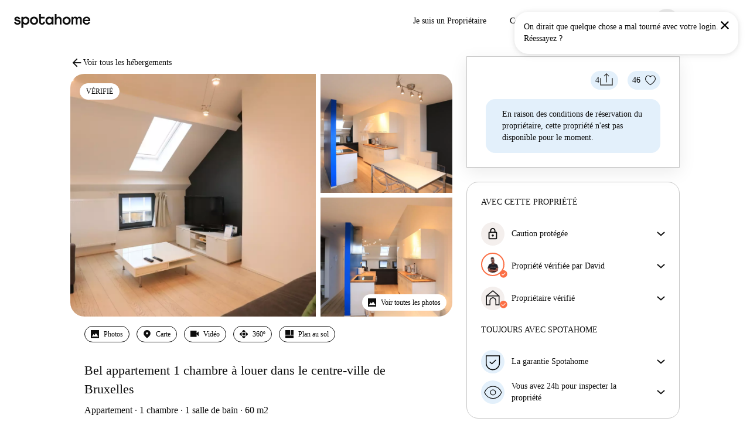

--- FILE ---
content_type: text/html; charset=utf-8
request_url: https://www.spotahome.com/fr/brussels/for-rent:apartments/357568
body_size: 80417
content:
<!DOCTYPE html><html lang="fr"><head><meta charSet="utf-8"/><meta name="viewport" content="width=device-width, initial-scale=1, shrink-to-fit=no"/><script type="text/javascript">window.NREUM||(NREUM={});NREUM.info = {"agent":"","beacon":"bam.nr-data.net","errorBeacon":"bam.nr-data.net","licenseKey":"912b4101b6","applicationID":"1013127209","agentToken":null,"applicationTime":169.888521,"transactionName":"Z10EYhBZX0ZTUUxeDV4XJUMRTF5YHV9ZRQlVTBZaA1tUG0FaV0BPQl0IQgNaXVAfR1ZeFg==","queueTime":0,"ttGuid":"f69b9b7c8d84230d"}; (window.NREUM||(NREUM={})).init={privacy:{cookies_enabled:true},ajax:{deny_list:[]},session_trace:{sampling_rate:0.0,mode:"FIXED_RATE",enabled:true,error_sampling_rate:0.0},feature_flags:["soft_nav"],distributed_tracing:{enabled:true}};(window.NREUM||(NREUM={})).loader_config={agentID:"1103212455",accountID:"1458948",trustKey:"1458948",xpid:"VQICWV9XABABVFBRBgMAVFQI",licenseKey:"912b4101b6",applicationID:"1013127209",browserID:"1103212455"};;/*! For license information please see nr-loader-spa-1.308.0.min.js.LICENSE.txt */
(()=>{var e,t,r={384:(e,t,r)=>{"use strict";r.d(t,{NT:()=>a,US:()=>u,Zm:()=>o,bQ:()=>d,dV:()=>c,pV:()=>l});var n=r(6154),i=r(1863),s=r(1910);const a={beacon:"bam.nr-data.net",errorBeacon:"bam.nr-data.net"};function o(){return n.gm.NREUM||(n.gm.NREUM={}),void 0===n.gm.newrelic&&(n.gm.newrelic=n.gm.NREUM),n.gm.NREUM}function c(){let e=o();return e.o||(e.o={ST:n.gm.setTimeout,SI:n.gm.setImmediate||n.gm.setInterval,CT:n.gm.clearTimeout,XHR:n.gm.XMLHttpRequest,REQ:n.gm.Request,EV:n.gm.Event,PR:n.gm.Promise,MO:n.gm.MutationObserver,FETCH:n.gm.fetch,WS:n.gm.WebSocket},(0,s.i)(...Object.values(e.o))),e}function d(e,t){let r=o();r.initializedAgents??={},t.initializedAt={ms:(0,i.t)(),date:new Date},r.initializedAgents[e]=t}function u(e,t){o()[e]=t}function l(){return function(){let e=o();const t=e.info||{};e.info={beacon:a.beacon,errorBeacon:a.errorBeacon,...t}}(),function(){let e=o();const t=e.init||{};e.init={...t}}(),c(),function(){let e=o();const t=e.loader_config||{};e.loader_config={...t}}(),o()}},782:(e,t,r)=>{"use strict";r.d(t,{T:()=>n});const n=r(860).K7.pageViewTiming},860:(e,t,r)=>{"use strict";r.d(t,{$J:()=>u,K7:()=>c,P3:()=>d,XX:()=>i,Yy:()=>o,df:()=>s,qY:()=>n,v4:()=>a});const n="events",i="jserrors",s="browser/blobs",a="rum",o="browser/logs",c={ajax:"ajax",genericEvents:"generic_events",jserrors:i,logging:"logging",metrics:"metrics",pageAction:"page_action",pageViewEvent:"page_view_event",pageViewTiming:"page_view_timing",sessionReplay:"session_replay",sessionTrace:"session_trace",softNav:"soft_navigations",spa:"spa"},d={[c.pageViewEvent]:1,[c.pageViewTiming]:2,[c.metrics]:3,[c.jserrors]:4,[c.spa]:5,[c.ajax]:6,[c.sessionTrace]:7,[c.softNav]:8,[c.sessionReplay]:9,[c.logging]:10,[c.genericEvents]:11},u={[c.pageViewEvent]:a,[c.pageViewTiming]:n,[c.ajax]:n,[c.spa]:n,[c.softNav]:n,[c.metrics]:i,[c.jserrors]:i,[c.sessionTrace]:s,[c.sessionReplay]:s,[c.logging]:o,[c.genericEvents]:"ins"}},944:(e,t,r)=>{"use strict";r.d(t,{R:()=>i});var n=r(3241);function i(e,t){"function"==typeof console.debug&&(console.debug("New Relic Warning: https://github.com/newrelic/newrelic-browser-agent/blob/main/docs/warning-codes.md#".concat(e),t),(0,n.W)({agentIdentifier:null,drained:null,type:"data",name:"warn",feature:"warn",data:{code:e,secondary:t}}))}},993:(e,t,r)=>{"use strict";r.d(t,{A$:()=>s,ET:()=>a,TZ:()=>o,p_:()=>i});var n=r(860);const i={ERROR:"ERROR",WARN:"WARN",INFO:"INFO",DEBUG:"DEBUG",TRACE:"TRACE"},s={OFF:0,ERROR:1,WARN:2,INFO:3,DEBUG:4,TRACE:5},a="log",o=n.K7.logging},1541:(e,t,r)=>{"use strict";r.d(t,{U:()=>i,f:()=>n});const n={MFE:"MFE",BA:"BA"};function i(e,t){if(2!==t?.harvestEndpointVersion)return{};const r=t.agentRef.runtime.appMetadata.agents[0].entityGuid;return e?{"source.id":e.id,"source.name":e.name,"source.type":e.type,"parent.id":e.parent?.id||r,"parent.type":e.parent?.type||n.BA}:{"entity.guid":r,appId:t.agentRef.info.applicationID}}},1687:(e,t,r)=>{"use strict";r.d(t,{Ak:()=>d,Ze:()=>h,x3:()=>u});var n=r(3241),i=r(7836),s=r(3606),a=r(860),o=r(2646);const c={};function d(e,t){const r={staged:!1,priority:a.P3[t]||0};l(e),c[e].get(t)||c[e].set(t,r)}function u(e,t){e&&c[e]&&(c[e].get(t)&&c[e].delete(t),p(e,t,!1),c[e].size&&f(e))}function l(e){if(!e)throw new Error("agentIdentifier required");c[e]||(c[e]=new Map)}function h(e="",t="feature",r=!1){if(l(e),!e||!c[e].get(t)||r)return p(e,t);c[e].get(t).staged=!0,f(e)}function f(e){const t=Array.from(c[e]);t.every(([e,t])=>t.staged)&&(t.sort((e,t)=>e[1].priority-t[1].priority),t.forEach(([t])=>{c[e].delete(t),p(e,t)}))}function p(e,t,r=!0){const a=e?i.ee.get(e):i.ee,c=s.i.handlers;if(!a.aborted&&a.backlog&&c){if((0,n.W)({agentIdentifier:e,type:"lifecycle",name:"drain",feature:t}),r){const e=a.backlog[t],r=c[t];if(r){for(let t=0;e&&t<e.length;++t)g(e[t],r);Object.entries(r).forEach(([e,t])=>{Object.values(t||{}).forEach(t=>{t[0]?.on&&t[0]?.context()instanceof o.y&&t[0].on(e,t[1])})})}}a.isolatedBacklog||delete c[t],a.backlog[t]=null,a.emit("drain-"+t,[])}}function g(e,t){var r=e[1];Object.values(t[r]||{}).forEach(t=>{var r=e[0];if(t[0]===r){var n=t[1],i=e[3],s=e[2];n.apply(i,s)}})}},1738:(e,t,r)=>{"use strict";r.d(t,{U:()=>f,Y:()=>h});var n=r(3241),i=r(9908),s=r(1863),a=r(944),o=r(5701),c=r(3969),d=r(8362),u=r(860),l=r(4261);function h(e,t,r,s){const h=s||r;!h||h[e]&&h[e]!==d.d.prototype[e]||(h[e]=function(){(0,i.p)(c.xV,["API/"+e+"/called"],void 0,u.K7.metrics,r.ee),(0,n.W)({agentIdentifier:r.agentIdentifier,drained:!!o.B?.[r.agentIdentifier],type:"data",name:"api",feature:l.Pl+e,data:{}});try{return t.apply(this,arguments)}catch(e){(0,a.R)(23,e)}})}function f(e,t,r,n,a){const o=e.info;null===r?delete o.jsAttributes[t]:o.jsAttributes[t]=r,(a||null===r)&&(0,i.p)(l.Pl+n,[(0,s.t)(),t,r],void 0,"session",e.ee)}},1741:(e,t,r)=>{"use strict";r.d(t,{W:()=>s});var n=r(944),i=r(4261);class s{#e(e,...t){if(this[e]!==s.prototype[e])return this[e](...t);(0,n.R)(35,e)}addPageAction(e,t){return this.#e(i.hG,e,t)}register(e){return this.#e(i.eY,e)}recordCustomEvent(e,t){return this.#e(i.fF,e,t)}setPageViewName(e,t){return this.#e(i.Fw,e,t)}setCustomAttribute(e,t,r){return this.#e(i.cD,e,t,r)}noticeError(e,t){return this.#e(i.o5,e,t)}setUserId(e,t=!1){return this.#e(i.Dl,e,t)}setApplicationVersion(e){return this.#e(i.nb,e)}setErrorHandler(e){return this.#e(i.bt,e)}addRelease(e,t){return this.#e(i.k6,e,t)}log(e,t){return this.#e(i.$9,e,t)}start(){return this.#e(i.d3)}finished(e){return this.#e(i.BL,e)}recordReplay(){return this.#e(i.CH)}pauseReplay(){return this.#e(i.Tb)}addToTrace(e){return this.#e(i.U2,e)}setCurrentRouteName(e){return this.#e(i.PA,e)}interaction(e){return this.#e(i.dT,e)}wrapLogger(e,t,r){return this.#e(i.Wb,e,t,r)}measure(e,t){return this.#e(i.V1,e,t)}consent(e){return this.#e(i.Pv,e)}}},1863:(e,t,r)=>{"use strict";function n(){return Math.floor(performance.now())}r.d(t,{t:()=>n})},1910:(e,t,r)=>{"use strict";r.d(t,{i:()=>s});var n=r(944);const i=new Map;function s(...e){return e.every(e=>{if(i.has(e))return i.get(e);const t="function"==typeof e?e.toString():"",r=t.includes("[native code]"),s=t.includes("nrWrapper");return r||s||(0,n.R)(64,e?.name||t),i.set(e,r),r})}},2555:(e,t,r)=>{"use strict";r.d(t,{D:()=>o,f:()=>a});var n=r(384),i=r(8122);const s={beacon:n.NT.beacon,errorBeacon:n.NT.errorBeacon,licenseKey:void 0,applicationID:void 0,sa:void 0,queueTime:void 0,applicationTime:void 0,ttGuid:void 0,user:void 0,account:void 0,product:void 0,extra:void 0,jsAttributes:{},userAttributes:void 0,atts:void 0,transactionName:void 0,tNamePlain:void 0};function a(e){try{return!!e.licenseKey&&!!e.errorBeacon&&!!e.applicationID}catch(e){return!1}}const o=e=>(0,i.a)(e,s)},2614:(e,t,r)=>{"use strict";r.d(t,{BB:()=>a,H3:()=>n,g:()=>d,iL:()=>c,tS:()=>o,uh:()=>i,wk:()=>s});const n="NRBA",i="SESSION",s=144e5,a=18e5,o={STARTED:"session-started",PAUSE:"session-pause",RESET:"session-reset",RESUME:"session-resume",UPDATE:"session-update"},c={SAME_TAB:"same-tab",CROSS_TAB:"cross-tab"},d={OFF:0,FULL:1,ERROR:2}},2646:(e,t,r)=>{"use strict";r.d(t,{y:()=>n});class n{constructor(e){this.contextId=e}}},2843:(e,t,r)=>{"use strict";r.d(t,{G:()=>s,u:()=>i});var n=r(3878);function i(e,t=!1,r,i){(0,n.DD)("visibilitychange",function(){if(t)return void("hidden"===document.visibilityState&&e());e(document.visibilityState)},r,i)}function s(e,t,r){(0,n.sp)("pagehide",e,t,r)}},3241:(e,t,r)=>{"use strict";r.d(t,{W:()=>s});var n=r(6154);const i="newrelic";function s(e={}){try{n.gm.dispatchEvent(new CustomEvent(i,{detail:e}))}catch(e){}}},3304:(e,t,r)=>{"use strict";r.d(t,{A:()=>s});var n=r(7836);const i=()=>{const e=new WeakSet;return(t,r)=>{if("object"==typeof r&&null!==r){if(e.has(r))return;e.add(r)}return r}};function s(e){try{return JSON.stringify(e,i())??""}catch(e){try{n.ee.emit("internal-error",[e])}catch(e){}return""}}},3333:(e,t,r)=>{"use strict";r.d(t,{$v:()=>u,TZ:()=>n,Xh:()=>c,Zp:()=>i,kd:()=>d,mq:()=>o,nf:()=>a,qN:()=>s});const n=r(860).K7.genericEvents,i=["auxclick","click","copy","keydown","paste","scrollend"],s=["focus","blur"],a=4,o=1e3,c=2e3,d=["PageAction","UserAction","BrowserPerformance"],u={RESOURCES:"experimental.resources",REGISTER:"register"}},3434:(e,t,r)=>{"use strict";r.d(t,{Jt:()=>s,YM:()=>d});var n=r(7836),i=r(5607);const s="nr@original:".concat(i.W),a=50;var o=Object.prototype.hasOwnProperty,c=!1;function d(e,t){return e||(e=n.ee),r.inPlace=function(e,t,n,i,s){n||(n="");const a="-"===n.charAt(0);for(let o=0;o<t.length;o++){const c=t[o],d=e[c];l(d)||(e[c]=r(d,a?c+n:n,i,c,s))}},r.flag=s,r;function r(t,r,n,c,d){return l(t)?t:(r||(r=""),nrWrapper[s]=t,function(e,t,r){if(Object.defineProperty&&Object.keys)try{return Object.keys(e).forEach(function(r){Object.defineProperty(t,r,{get:function(){return e[r]},set:function(t){return e[r]=t,t}})}),t}catch(e){u([e],r)}for(var n in e)o.call(e,n)&&(t[n]=e[n])}(t,nrWrapper,e),nrWrapper);function nrWrapper(){var s,o,l,h;let f;try{o=this,s=[...arguments],l="function"==typeof n?n(s,o):n||{}}catch(t){u([t,"",[s,o,c],l],e)}i(r+"start",[s,o,c],l,d);const p=performance.now();let g;try{return h=t.apply(o,s),g=performance.now(),h}catch(e){throw g=performance.now(),i(r+"err",[s,o,e],l,d),f=e,f}finally{const e=g-p,t={start:p,end:g,duration:e,isLongTask:e>=a,methodName:c,thrownError:f};t.isLongTask&&i("long-task",[t,o],l,d),i(r+"end",[s,o,h],l,d)}}}function i(r,n,i,s){if(!c||t){var a=c;c=!0;try{e.emit(r,n,i,t,s)}catch(t){u([t,r,n,i],e)}c=a}}}function u(e,t){t||(t=n.ee);try{t.emit("internal-error",e)}catch(e){}}function l(e){return!(e&&"function"==typeof e&&e.apply&&!e[s])}},3606:(e,t,r)=>{"use strict";r.d(t,{i:()=>s});var n=r(9908);s.on=a;var i=s.handlers={};function s(e,t,r,s){a(s||n.d,i,e,t,r)}function a(e,t,r,i,s){s||(s="feature"),e||(e=n.d);var a=t[s]=t[s]||{};(a[r]=a[r]||[]).push([e,i])}},3738:(e,t,r)=>{"use strict";r.d(t,{He:()=>i,Kp:()=>o,Lc:()=>d,Rz:()=>u,TZ:()=>n,bD:()=>s,d3:()=>a,jx:()=>l,sl:()=>h,uP:()=>c});const n=r(860).K7.sessionTrace,i="bstResource",s="resource",a="-start",o="-end",c="fn"+a,d="fn"+o,u="pushState",l=1e3,h=3e4},3785:(e,t,r)=>{"use strict";r.d(t,{R:()=>c,b:()=>d});var n=r(9908),i=r(1863),s=r(860),a=r(3969),o=r(993);function c(e,t,r={},c=o.p_.INFO,d=!0,u,l=(0,i.t)()){(0,n.p)(a.xV,["API/logging/".concat(c.toLowerCase(),"/called")],void 0,s.K7.metrics,e),(0,n.p)(o.ET,[l,t,r,c,d,u],void 0,s.K7.logging,e)}function d(e){return"string"==typeof e&&Object.values(o.p_).some(t=>t===e.toUpperCase().trim())}},3878:(e,t,r)=>{"use strict";function n(e,t){return{capture:e,passive:!1,signal:t}}function i(e,t,r=!1,i){window.addEventListener(e,t,n(r,i))}function s(e,t,r=!1,i){document.addEventListener(e,t,n(r,i))}r.d(t,{DD:()=>s,jT:()=>n,sp:()=>i})},3962:(e,t,r)=>{"use strict";r.d(t,{AM:()=>a,O2:()=>l,OV:()=>s,Qu:()=>h,TZ:()=>c,ih:()=>f,pP:()=>o,t1:()=>u,tC:()=>i,wD:()=>d});var n=r(860);const i=["click","keydown","submit"],s="popstate",a="api",o="initialPageLoad",c=n.K7.softNav,d=5e3,u=500,l={INITIAL_PAGE_LOAD:"",ROUTE_CHANGE:1,UNSPECIFIED:2},h={INTERACTION:1,AJAX:2,CUSTOM_END:3,CUSTOM_TRACER:4},f={IP:"in progress",PF:"pending finish",FIN:"finished",CAN:"cancelled"}},3969:(e,t,r)=>{"use strict";r.d(t,{TZ:()=>n,XG:()=>o,rs:()=>i,xV:()=>a,z_:()=>s});const n=r(860).K7.metrics,i="sm",s="cm",a="storeSupportabilityMetrics",o="storeEventMetrics"},4234:(e,t,r)=>{"use strict";r.d(t,{W:()=>s});var n=r(7836),i=r(1687);class s{constructor(e,t){this.agentIdentifier=e,this.ee=n.ee.get(e),this.featureName=t,this.blocked=!1}deregisterDrain(){(0,i.x3)(this.agentIdentifier,this.featureName)}}},4261:(e,t,r)=>{"use strict";r.d(t,{$9:()=>u,BL:()=>c,CH:()=>p,Dl:()=>R,Fw:()=>w,PA:()=>v,Pl:()=>n,Pv:()=>A,Tb:()=>h,U2:()=>a,V1:()=>E,Wb:()=>T,bt:()=>y,cD:()=>b,d3:()=>x,dT:()=>d,eY:()=>g,fF:()=>f,hG:()=>s,hw:()=>i,k6:()=>o,nb:()=>m,o5:()=>l});const n="api-",i=n+"ixn-",s="addPageAction",a="addToTrace",o="addRelease",c="finished",d="interaction",u="log",l="noticeError",h="pauseReplay",f="recordCustomEvent",p="recordReplay",g="register",m="setApplicationVersion",v="setCurrentRouteName",b="setCustomAttribute",y="setErrorHandler",w="setPageViewName",R="setUserId",x="start",T="wrapLogger",E="measure",A="consent"},5205:(e,t,r)=>{"use strict";r.d(t,{j:()=>S});var n=r(384),i=r(1741);var s=r(2555),a=r(3333);const o=e=>{if(!e||"string"!=typeof e)return!1;try{document.createDocumentFragment().querySelector(e)}catch{return!1}return!0};var c=r(2614),d=r(944),u=r(8122);const l="[data-nr-mask]",h=e=>(0,u.a)(e,(()=>{const e={feature_flags:[],experimental:{allow_registered_children:!1,resources:!1},mask_selector:"*",block_selector:"[data-nr-block]",mask_input_options:{color:!1,date:!1,"datetime-local":!1,email:!1,month:!1,number:!1,range:!1,search:!1,tel:!1,text:!1,time:!1,url:!1,week:!1,textarea:!1,select:!1,password:!0}};return{ajax:{deny_list:void 0,block_internal:!0,enabled:!0,autoStart:!0},api:{get allow_registered_children(){return e.feature_flags.includes(a.$v.REGISTER)||e.experimental.allow_registered_children},set allow_registered_children(t){e.experimental.allow_registered_children=t},duplicate_registered_data:!1},browser_consent_mode:{enabled:!1},distributed_tracing:{enabled:void 0,exclude_newrelic_header:void 0,cors_use_newrelic_header:void 0,cors_use_tracecontext_headers:void 0,allowed_origins:void 0},get feature_flags(){return e.feature_flags},set feature_flags(t){e.feature_flags=t},generic_events:{enabled:!0,autoStart:!0},harvest:{interval:30},jserrors:{enabled:!0,autoStart:!0},logging:{enabled:!0,autoStart:!0},metrics:{enabled:!0,autoStart:!0},obfuscate:void 0,page_action:{enabled:!0},page_view_event:{enabled:!0,autoStart:!0},page_view_timing:{enabled:!0,autoStart:!0},performance:{capture_marks:!1,capture_measures:!1,capture_detail:!0,resources:{get enabled(){return e.feature_flags.includes(a.$v.RESOURCES)||e.experimental.resources},set enabled(t){e.experimental.resources=t},asset_types:[],first_party_domains:[],ignore_newrelic:!0}},privacy:{cookies_enabled:!0},proxy:{assets:void 0,beacon:void 0},session:{expiresMs:c.wk,inactiveMs:c.BB},session_replay:{autoStart:!0,enabled:!1,preload:!1,sampling_rate:10,error_sampling_rate:100,collect_fonts:!1,inline_images:!1,fix_stylesheets:!0,mask_all_inputs:!0,get mask_text_selector(){return e.mask_selector},set mask_text_selector(t){o(t)?e.mask_selector="".concat(t,",").concat(l):""===t||null===t?e.mask_selector=l:(0,d.R)(5,t)},get block_class(){return"nr-block"},get ignore_class(){return"nr-ignore"},get mask_text_class(){return"nr-mask"},get block_selector(){return e.block_selector},set block_selector(t){o(t)?e.block_selector+=",".concat(t):""!==t&&(0,d.R)(6,t)},get mask_input_options(){return e.mask_input_options},set mask_input_options(t){t&&"object"==typeof t?e.mask_input_options={...t,password:!0}:(0,d.R)(7,t)}},session_trace:{enabled:!0,autoStart:!0},soft_navigations:{enabled:!0,autoStart:!0},spa:{enabled:!0,autoStart:!0},ssl:void 0,user_actions:{enabled:!0,elementAttributes:["id","className","tagName","type"]}}})());var f=r(6154),p=r(9324);let g=0;const m={buildEnv:p.F3,distMethod:p.Xs,version:p.xv,originTime:f.WN},v={consented:!1},b={appMetadata:{},get consented(){return this.session?.state?.consent||v.consented},set consented(e){v.consented=e},customTransaction:void 0,denyList:void 0,disabled:!1,harvester:void 0,isolatedBacklog:!1,isRecording:!1,loaderType:void 0,maxBytes:3e4,obfuscator:void 0,onerror:void 0,ptid:void 0,releaseIds:{},session:void 0,timeKeeper:void 0,registeredEntities:[],jsAttributesMetadata:{bytes:0},get harvestCount(){return++g}},y=e=>{const t=(0,u.a)(e,b),r=Object.keys(m).reduce((e,t)=>(e[t]={value:m[t],writable:!1,configurable:!0,enumerable:!0},e),{});return Object.defineProperties(t,r)};var w=r(5701);const R=e=>{const t=e.startsWith("http");e+="/",r.p=t?e:"https://"+e};var x=r(7836),T=r(3241);const E={accountID:void 0,trustKey:void 0,agentID:void 0,licenseKey:void 0,applicationID:void 0,xpid:void 0},A=e=>(0,u.a)(e,E),_=new Set;function S(e,t={},r,a){let{init:o,info:c,loader_config:d,runtime:u={},exposed:l=!0}=t;if(!c){const e=(0,n.pV)();o=e.init,c=e.info,d=e.loader_config}e.init=h(o||{}),e.loader_config=A(d||{}),c.jsAttributes??={},f.bv&&(c.jsAttributes.isWorker=!0),e.info=(0,s.D)(c);const p=e.init,g=[c.beacon,c.errorBeacon];_.has(e.agentIdentifier)||(p.proxy.assets&&(R(p.proxy.assets),g.push(p.proxy.assets)),p.proxy.beacon&&g.push(p.proxy.beacon),e.beacons=[...g],function(e){const t=(0,n.pV)();Object.getOwnPropertyNames(i.W.prototype).forEach(r=>{const n=i.W.prototype[r];if("function"!=typeof n||"constructor"===n)return;let s=t[r];e[r]&&!1!==e.exposed&&"micro-agent"!==e.runtime?.loaderType&&(t[r]=(...t)=>{const n=e[r](...t);return s?s(...t):n})})}(e),(0,n.US)("activatedFeatures",w.B)),u.denyList=[...p.ajax.deny_list||[],...p.ajax.block_internal?g:[]],u.ptid=e.agentIdentifier,u.loaderType=r,e.runtime=y(u),_.has(e.agentIdentifier)||(e.ee=x.ee.get(e.agentIdentifier),e.exposed=l,(0,T.W)({agentIdentifier:e.agentIdentifier,drained:!!w.B?.[e.agentIdentifier],type:"lifecycle",name:"initialize",feature:void 0,data:e.config})),_.add(e.agentIdentifier)}},5270:(e,t,r)=>{"use strict";r.d(t,{Aw:()=>a,SR:()=>s,rF:()=>o});var n=r(384),i=r(7767);function s(e){return!!(0,n.dV)().o.MO&&(0,i.V)(e)&&!0===e?.session_trace.enabled}function a(e){return!0===e?.session_replay.preload&&s(e)}function o(e,t){try{if("string"==typeof t?.type){if("password"===t.type.toLowerCase())return"*".repeat(e?.length||0);if(void 0!==t?.dataset?.nrUnmask||t?.classList?.contains("nr-unmask"))return e}}catch(e){}return"string"==typeof e?e.replace(/[\S]/g,"*"):"*".repeat(e?.length||0)}},5289:(e,t,r)=>{"use strict";r.d(t,{GG:()=>a,Qr:()=>c,sB:()=>o});var n=r(3878),i=r(6389);function s(){return"undefined"==typeof document||"complete"===document.readyState}function a(e,t){if(s())return e();const r=(0,i.J)(e),a=setInterval(()=>{s()&&(clearInterval(a),r())},500);(0,n.sp)("load",r,t)}function o(e){if(s())return e();(0,n.DD)("DOMContentLoaded",e)}function c(e){if(s())return e();(0,n.sp)("popstate",e)}},5607:(e,t,r)=>{"use strict";r.d(t,{W:()=>n});const n=(0,r(9566).bz)()},5701:(e,t,r)=>{"use strict";r.d(t,{B:()=>s,t:()=>a});var n=r(3241);const i=new Set,s={};function a(e,t){const r=t.agentIdentifier;s[r]??={},e&&"object"==typeof e&&(i.has(r)||(t.ee.emit("rumresp",[e]),s[r]=e,i.add(r),(0,n.W)({agentIdentifier:r,loaded:!0,drained:!0,type:"lifecycle",name:"load",feature:void 0,data:e})))}},6154:(e,t,r)=>{"use strict";r.d(t,{OF:()=>d,RI:()=>i,WN:()=>h,bv:()=>s,eN:()=>f,gm:()=>a,lR:()=>l,m:()=>c,mw:()=>o,sb:()=>u});var n=r(1863);const i="undefined"!=typeof window&&!!window.document,s="undefined"!=typeof WorkerGlobalScope&&("undefined"!=typeof self&&self instanceof WorkerGlobalScope&&self.navigator instanceof WorkerNavigator||"undefined"!=typeof globalThis&&globalThis instanceof WorkerGlobalScope&&globalThis.navigator instanceof WorkerNavigator),a=i?window:"undefined"!=typeof WorkerGlobalScope&&("undefined"!=typeof self&&self instanceof WorkerGlobalScope&&self||"undefined"!=typeof globalThis&&globalThis instanceof WorkerGlobalScope&&globalThis),o=Boolean("hidden"===a?.document?.visibilityState),c=""+a?.location,d=/iPad|iPhone|iPod/.test(a.navigator?.userAgent),u=d&&"undefined"==typeof SharedWorker,l=(()=>{const e=a.navigator?.userAgent?.match(/Firefox[/\s](\d+\.\d+)/);return Array.isArray(e)&&e.length>=2?+e[1]:0})(),h=Date.now()-(0,n.t)(),f=()=>"undefined"!=typeof PerformanceNavigationTiming&&a?.performance?.getEntriesByType("navigation")?.[0]?.responseStart},6344:(e,t,r)=>{"use strict";r.d(t,{BB:()=>u,Qb:()=>l,TZ:()=>i,Ug:()=>a,Vh:()=>s,_s:()=>o,bc:()=>d,yP:()=>c});var n=r(2614);const i=r(860).K7.sessionReplay,s="errorDuringReplay",a=.12,o={DomContentLoaded:0,Load:1,FullSnapshot:2,IncrementalSnapshot:3,Meta:4,Custom:5},c={[n.g.ERROR]:15e3,[n.g.FULL]:3e5,[n.g.OFF]:0},d={RESET:{message:"Session was reset",sm:"Reset"},IMPORT:{message:"Recorder failed to import",sm:"Import"},TOO_MANY:{message:"429: Too Many Requests",sm:"Too-Many"},TOO_BIG:{message:"Payload was too large",sm:"Too-Big"},CROSS_TAB:{message:"Session Entity was set to OFF on another tab",sm:"Cross-Tab"},ENTITLEMENTS:{message:"Session Replay is not allowed and will not be started",sm:"Entitlement"}},u=5e3,l={API:"api",RESUME:"resume",SWITCH_TO_FULL:"switchToFull",INITIALIZE:"initialize",PRELOAD:"preload"}},6389:(e,t,r)=>{"use strict";function n(e,t=500,r={}){const n=r?.leading||!1;let i;return(...r)=>{n&&void 0===i&&(e.apply(this,r),i=setTimeout(()=>{i=clearTimeout(i)},t)),n||(clearTimeout(i),i=setTimeout(()=>{e.apply(this,r)},t))}}function i(e){let t=!1;return(...r)=>{t||(t=!0,e.apply(this,r))}}r.d(t,{J:()=>i,s:()=>n})},6630:(e,t,r)=>{"use strict";r.d(t,{T:()=>n});const n=r(860).K7.pageViewEvent},6774:(e,t,r)=>{"use strict";r.d(t,{T:()=>n});const n=r(860).K7.jserrors},7295:(e,t,r)=>{"use strict";r.d(t,{Xv:()=>a,gX:()=>i,iW:()=>s});var n=[];function i(e){if(!e||s(e))return!1;if(0===n.length)return!0;if("*"===n[0].hostname)return!1;for(var t=0;t<n.length;t++){var r=n[t];if(r.hostname.test(e.hostname)&&r.pathname.test(e.pathname))return!1}return!0}function s(e){return void 0===e.hostname}function a(e){if(n=[],e&&e.length)for(var t=0;t<e.length;t++){let r=e[t];if(!r)continue;if("*"===r)return void(n=[{hostname:"*"}]);0===r.indexOf("http://")?r=r.substring(7):0===r.indexOf("https://")&&(r=r.substring(8));const i=r.indexOf("/");let s,a;i>0?(s=r.substring(0,i),a=r.substring(i)):(s=r,a="*");let[c]=s.split(":");n.push({hostname:o(c),pathname:o(a,!0)})}}function o(e,t=!1){const r=e.replace(/[.+?^${}()|[\]\\]/g,e=>"\\"+e).replace(/\*/g,".*?");return new RegExp((t?"^":"")+r+"$")}},7485:(e,t,r)=>{"use strict";r.d(t,{D:()=>i});var n=r(6154);function i(e){if(0===(e||"").indexOf("data:"))return{protocol:"data"};try{const t=new URL(e,location.href),r={port:t.port,hostname:t.hostname,pathname:t.pathname,search:t.search,protocol:t.protocol.slice(0,t.protocol.indexOf(":")),sameOrigin:t.protocol===n.gm?.location?.protocol&&t.host===n.gm?.location?.host};return r.port&&""!==r.port||("http:"===t.protocol&&(r.port="80"),"https:"===t.protocol&&(r.port="443")),r.pathname&&""!==r.pathname?r.pathname.startsWith("/")||(r.pathname="/".concat(r.pathname)):r.pathname="/",r}catch(e){return{}}}},7699:(e,t,r)=>{"use strict";r.d(t,{It:()=>s,KC:()=>o,No:()=>i,qh:()=>a});var n=r(860);const i=16e3,s=1e6,a="SESSION_ERROR",o={[n.K7.logging]:!0,[n.K7.genericEvents]:!1,[n.K7.jserrors]:!1,[n.K7.ajax]:!1}},7767:(e,t,r)=>{"use strict";r.d(t,{V:()=>i});var n=r(6154);const i=e=>n.RI&&!0===e?.privacy.cookies_enabled},7836:(e,t,r)=>{"use strict";r.d(t,{P:()=>o,ee:()=>c});var n=r(384),i=r(8990),s=r(2646),a=r(5607);const o="nr@context:".concat(a.W),c=function e(t,r){var n={},a={},u={},l=!1;try{l=16===r.length&&d.initializedAgents?.[r]?.runtime.isolatedBacklog}catch(e){}var h={on:p,addEventListener:p,removeEventListener:function(e,t){var r=n[e];if(!r)return;for(var i=0;i<r.length;i++)r[i]===t&&r.splice(i,1)},emit:function(e,r,n,i,s){!1!==s&&(s=!0);if(c.aborted&&!i)return;t&&s&&t.emit(e,r,n);var o=f(n);g(e).forEach(e=>{e.apply(o,r)});var d=v()[a[e]];d&&d.push([h,e,r,o]);return o},get:m,listeners:g,context:f,buffer:function(e,t){const r=v();if(t=t||"feature",h.aborted)return;Object.entries(e||{}).forEach(([e,n])=>{a[n]=t,t in r||(r[t]=[])})},abort:function(){h._aborted=!0,Object.keys(h.backlog).forEach(e=>{delete h.backlog[e]})},isBuffering:function(e){return!!v()[a[e]]},debugId:r,backlog:l?{}:t&&"object"==typeof t.backlog?t.backlog:{},isolatedBacklog:l};return Object.defineProperty(h,"aborted",{get:()=>{let e=h._aborted||!1;return e||(t&&(e=t.aborted),e)}}),h;function f(e){return e&&e instanceof s.y?e:e?(0,i.I)(e,o,()=>new s.y(o)):new s.y(o)}function p(e,t){n[e]=g(e).concat(t)}function g(e){return n[e]||[]}function m(t){return u[t]=u[t]||e(h,t)}function v(){return h.backlog}}(void 0,"globalEE"),d=(0,n.Zm)();d.ee||(d.ee=c)},8122:(e,t,r)=>{"use strict";r.d(t,{a:()=>i});var n=r(944);function i(e,t){try{if(!e||"object"!=typeof e)return(0,n.R)(3);if(!t||"object"!=typeof t)return(0,n.R)(4);const r=Object.create(Object.getPrototypeOf(t),Object.getOwnPropertyDescriptors(t)),s=0===Object.keys(r).length?e:r;for(let a in s)if(void 0!==e[a])try{if(null===e[a]){r[a]=null;continue}Array.isArray(e[a])&&Array.isArray(t[a])?r[a]=Array.from(new Set([...e[a],...t[a]])):"object"==typeof e[a]&&"object"==typeof t[a]?r[a]=i(e[a],t[a]):r[a]=e[a]}catch(e){r[a]||(0,n.R)(1,e)}return r}catch(e){(0,n.R)(2,e)}}},8139:(e,t,r)=>{"use strict";r.d(t,{u:()=>h});var n=r(7836),i=r(3434),s=r(8990),a=r(6154);const o={},c=a.gm.XMLHttpRequest,d="addEventListener",u="removeEventListener",l="nr@wrapped:".concat(n.P);function h(e){var t=function(e){return(e||n.ee).get("events")}(e);if(o[t.debugId]++)return t;o[t.debugId]=1;var r=(0,i.YM)(t,!0);function h(e){r.inPlace(e,[d,u],"-",p)}function p(e,t){return e[1]}return"getPrototypeOf"in Object&&(a.RI&&f(document,h),c&&f(c.prototype,h),f(a.gm,h)),t.on(d+"-start",function(e,t){var n=e[1];if(null!==n&&("function"==typeof n||"object"==typeof n)&&"newrelic"!==e[0]){var i=(0,s.I)(n,l,function(){var e={object:function(){if("function"!=typeof n.handleEvent)return;return n.handleEvent.apply(n,arguments)},function:n}[typeof n];return e?r(e,"fn-",null,e.name||"anonymous"):n});this.wrapped=e[1]=i}}),t.on(u+"-start",function(e){e[1]=this.wrapped||e[1]}),t}function f(e,t,...r){let n=e;for(;"object"==typeof n&&!Object.prototype.hasOwnProperty.call(n,d);)n=Object.getPrototypeOf(n);n&&t(n,...r)}},8362:(e,t,r)=>{"use strict";r.d(t,{d:()=>s});var n=r(9566),i=r(1741);class s extends i.W{agentIdentifier=(0,n.LA)(16)}},8374:(e,t,r)=>{r.nc=(()=>{try{return document?.currentScript?.nonce}catch(e){}return""})()},8990:(e,t,r)=>{"use strict";r.d(t,{I:()=>i});var n=Object.prototype.hasOwnProperty;function i(e,t,r){if(n.call(e,t))return e[t];var i=r();if(Object.defineProperty&&Object.keys)try{return Object.defineProperty(e,t,{value:i,writable:!0,enumerable:!1}),i}catch(e){}return e[t]=i,i}},9119:(e,t,r)=>{"use strict";r.d(t,{L:()=>s});var n=/([^?#]*)[^#]*(#[^?]*|$).*/,i=/([^?#]*)().*/;function s(e,t){return e?e.replace(t?n:i,"$1$2"):e}},9300:(e,t,r)=>{"use strict";r.d(t,{T:()=>n});const n=r(860).K7.ajax},9324:(e,t,r)=>{"use strict";r.d(t,{AJ:()=>a,F3:()=>i,Xs:()=>s,Yq:()=>o,xv:()=>n});const n="1.308.0",i="PROD",s="CDN",a="@newrelic/rrweb",o="1.0.1"},9566:(e,t,r)=>{"use strict";r.d(t,{LA:()=>o,ZF:()=>c,bz:()=>a,el:()=>d});var n=r(6154);const i="xxxxxxxx-xxxx-4xxx-yxxx-xxxxxxxxxxxx";function s(e,t){return e?15&e[t]:16*Math.random()|0}function a(){const e=n.gm?.crypto||n.gm?.msCrypto;let t,r=0;return e&&e.getRandomValues&&(t=e.getRandomValues(new Uint8Array(30))),i.split("").map(e=>"x"===e?s(t,r++).toString(16):"y"===e?(3&s()|8).toString(16):e).join("")}function o(e){const t=n.gm?.crypto||n.gm?.msCrypto;let r,i=0;t&&t.getRandomValues&&(r=t.getRandomValues(new Uint8Array(e)));const a=[];for(var o=0;o<e;o++)a.push(s(r,i++).toString(16));return a.join("")}function c(){return o(16)}function d(){return o(32)}},9908:(e,t,r)=>{"use strict";r.d(t,{d:()=>n,p:()=>i});var n=r(7836).ee.get("handle");function i(e,t,r,i,s){s?(s.buffer([e],i),s.emit(e,t,r)):(n.buffer([e],i),n.emit(e,t,r))}}},n={};function i(e){var t=n[e];if(void 0!==t)return t.exports;var s=n[e]={exports:{}};return r[e](s,s.exports,i),s.exports}i.m=r,i.d=(e,t)=>{for(var r in t)i.o(t,r)&&!i.o(e,r)&&Object.defineProperty(e,r,{enumerable:!0,get:t[r]})},i.f={},i.e=e=>Promise.all(Object.keys(i.f).reduce((t,r)=>(i.f[r](e,t),t),[])),i.u=e=>({212:"nr-spa-compressor",249:"nr-spa-recorder",478:"nr-spa"}[e]+"-1.308.0.min.js"),i.o=(e,t)=>Object.prototype.hasOwnProperty.call(e,t),e={},t="NRBA-1.308.0.PROD:",i.l=(r,n,s,a)=>{if(e[r])e[r].push(n);else{var o,c;if(void 0!==s)for(var d=document.getElementsByTagName("script"),u=0;u<d.length;u++){var l=d[u];if(l.getAttribute("src")==r||l.getAttribute("data-webpack")==t+s){o=l;break}}if(!o){c=!0;var h={478:"sha512-RSfSVnmHk59T/uIPbdSE0LPeqcEdF4/+XhfJdBuccH5rYMOEZDhFdtnh6X6nJk7hGpzHd9Ujhsy7lZEz/ORYCQ==",249:"sha512-ehJXhmntm85NSqW4MkhfQqmeKFulra3klDyY0OPDUE+sQ3GokHlPh1pmAzuNy//3j4ac6lzIbmXLvGQBMYmrkg==",212:"sha512-B9h4CR46ndKRgMBcK+j67uSR2RCnJfGefU+A7FrgR/k42ovXy5x/MAVFiSvFxuVeEk/pNLgvYGMp1cBSK/G6Fg=="};(o=document.createElement("script")).charset="utf-8",i.nc&&o.setAttribute("nonce",i.nc),o.setAttribute("data-webpack",t+s),o.src=r,0!==o.src.indexOf(window.location.origin+"/")&&(o.crossOrigin="anonymous"),h[a]&&(o.integrity=h[a])}e[r]=[n];var f=(t,n)=>{o.onerror=o.onload=null,clearTimeout(p);var i=e[r];if(delete e[r],o.parentNode&&o.parentNode.removeChild(o),i&&i.forEach(e=>e(n)),t)return t(n)},p=setTimeout(f.bind(null,void 0,{type:"timeout",target:o}),12e4);o.onerror=f.bind(null,o.onerror),o.onload=f.bind(null,o.onload),c&&document.head.appendChild(o)}},i.r=e=>{"undefined"!=typeof Symbol&&Symbol.toStringTag&&Object.defineProperty(e,Symbol.toStringTag,{value:"Module"}),Object.defineProperty(e,"__esModule",{value:!0})},i.p="https://js-agent.newrelic.com/",(()=>{var e={38:0,788:0};i.f.j=(t,r)=>{var n=i.o(e,t)?e[t]:void 0;if(0!==n)if(n)r.push(n[2]);else{var s=new Promise((r,i)=>n=e[t]=[r,i]);r.push(n[2]=s);var a=i.p+i.u(t),o=new Error;i.l(a,r=>{if(i.o(e,t)&&(0!==(n=e[t])&&(e[t]=void 0),n)){var s=r&&("load"===r.type?"missing":r.type),a=r&&r.target&&r.target.src;o.message="Loading chunk "+t+" failed: ("+s+": "+a+")",o.name="ChunkLoadError",o.type=s,o.request=a,n[1](o)}},"chunk-"+t,t)}};var t=(t,r)=>{var n,s,[a,o,c]=r,d=0;if(a.some(t=>0!==e[t])){for(n in o)i.o(o,n)&&(i.m[n]=o[n]);if(c)c(i)}for(t&&t(r);d<a.length;d++)s=a[d],i.o(e,s)&&e[s]&&e[s][0](),e[s]=0},r=self["webpackChunk:NRBA-1.308.0.PROD"]=self["webpackChunk:NRBA-1.308.0.PROD"]||[];r.forEach(t.bind(null,0)),r.push=t.bind(null,r.push.bind(r))})(),(()=>{"use strict";i(8374);var e=i(8362),t=i(860);const r=Object.values(t.K7);var n=i(5205);var s=i(9908),a=i(1863),o=i(4261),c=i(1738);var d=i(1687),u=i(4234),l=i(5289),h=i(6154),f=i(944),p=i(5270),g=i(7767),m=i(6389),v=i(7699);class b extends u.W{constructor(e,t){super(e.agentIdentifier,t),this.agentRef=e,this.abortHandler=void 0,this.featAggregate=void 0,this.loadedSuccessfully=void 0,this.onAggregateImported=new Promise(e=>{this.loadedSuccessfully=e}),this.deferred=Promise.resolve(),!1===e.init[this.featureName].autoStart?this.deferred=new Promise((t,r)=>{this.ee.on("manual-start-all",(0,m.J)(()=>{(0,d.Ak)(e.agentIdentifier,this.featureName),t()}))}):(0,d.Ak)(e.agentIdentifier,t)}importAggregator(e,t,r={}){if(this.featAggregate)return;const n=async()=>{let n;await this.deferred;try{if((0,g.V)(e.init)){const{setupAgentSession:t}=await i.e(478).then(i.bind(i,8766));n=t(e)}}catch(e){(0,f.R)(20,e),this.ee.emit("internal-error",[e]),(0,s.p)(v.qh,[e],void 0,this.featureName,this.ee)}try{if(!this.#t(this.featureName,n,e.init))return(0,d.Ze)(this.agentIdentifier,this.featureName),void this.loadedSuccessfully(!1);const{Aggregate:i}=await t();this.featAggregate=new i(e,r),e.runtime.harvester.initializedAggregates.push(this.featAggregate),this.loadedSuccessfully(!0)}catch(e){(0,f.R)(34,e),this.abortHandler?.(),(0,d.Ze)(this.agentIdentifier,this.featureName,!0),this.loadedSuccessfully(!1),this.ee&&this.ee.abort()}};h.RI?(0,l.GG)(()=>n(),!0):n()}#t(e,r,n){if(this.blocked)return!1;switch(e){case t.K7.sessionReplay:return(0,p.SR)(n)&&!!r;case t.K7.sessionTrace:return!!r;default:return!0}}}var y=i(6630),w=i(2614),R=i(3241);class x extends b{static featureName=y.T;constructor(e){var t;super(e,y.T),this.setupInspectionEvents(e.agentIdentifier),t=e,(0,c.Y)(o.Fw,function(e,r){"string"==typeof e&&("/"!==e.charAt(0)&&(e="/"+e),t.runtime.customTransaction=(r||"http://custom.transaction")+e,(0,s.p)(o.Pl+o.Fw,[(0,a.t)()],void 0,void 0,t.ee))},t),this.importAggregator(e,()=>i.e(478).then(i.bind(i,2467)))}setupInspectionEvents(e){const t=(t,r)=>{t&&(0,R.W)({agentIdentifier:e,timeStamp:t.timeStamp,loaded:"complete"===t.target.readyState,type:"window",name:r,data:t.target.location+""})};(0,l.sB)(e=>{t(e,"DOMContentLoaded")}),(0,l.GG)(e=>{t(e,"load")}),(0,l.Qr)(e=>{t(e,"navigate")}),this.ee.on(w.tS.UPDATE,(t,r)=>{(0,R.W)({agentIdentifier:e,type:"lifecycle",name:"session",data:r})})}}var T=i(384);class E extends e.d{constructor(e){var t;(super(),h.gm)?(this.features={},(0,T.bQ)(this.agentIdentifier,this),this.desiredFeatures=new Set(e.features||[]),this.desiredFeatures.add(x),(0,n.j)(this,e,e.loaderType||"agent"),t=this,(0,c.Y)(o.cD,function(e,r,n=!1){if("string"==typeof e){if(["string","number","boolean"].includes(typeof r)||null===r)return(0,c.U)(t,e,r,o.cD,n);(0,f.R)(40,typeof r)}else(0,f.R)(39,typeof e)},t),function(e){(0,c.Y)(o.Dl,function(t,r=!1){if("string"!=typeof t&&null!==t)return void(0,f.R)(41,typeof t);const n=e.info.jsAttributes["enduser.id"];r&&null!=n&&n!==t?(0,s.p)(o.Pl+"setUserIdAndResetSession",[t],void 0,"session",e.ee):(0,c.U)(e,"enduser.id",t,o.Dl,!0)},e)}(this),function(e){(0,c.Y)(o.nb,function(t){if("string"==typeof t||null===t)return(0,c.U)(e,"application.version",t,o.nb,!1);(0,f.R)(42,typeof t)},e)}(this),function(e){(0,c.Y)(o.d3,function(){e.ee.emit("manual-start-all")},e)}(this),function(e){(0,c.Y)(o.Pv,function(t=!0){if("boolean"==typeof t){if((0,s.p)(o.Pl+o.Pv,[t],void 0,"session",e.ee),e.runtime.consented=t,t){const t=e.features.page_view_event;t.onAggregateImported.then(e=>{const r=t.featAggregate;e&&!r.sentRum&&r.sendRum()})}}else(0,f.R)(65,typeof t)},e)}(this),this.run()):(0,f.R)(21)}get config(){return{info:this.info,init:this.init,loader_config:this.loader_config,runtime:this.runtime}}get api(){return this}run(){try{const e=function(e){const t={};return r.forEach(r=>{t[r]=!!e[r]?.enabled}),t}(this.init),n=[...this.desiredFeatures];n.sort((e,r)=>t.P3[e.featureName]-t.P3[r.featureName]),n.forEach(r=>{if(!e[r.featureName]&&r.featureName!==t.K7.pageViewEvent)return;if(r.featureName===t.K7.spa)return void(0,f.R)(67);const n=function(e){switch(e){case t.K7.ajax:return[t.K7.jserrors];case t.K7.sessionTrace:return[t.K7.ajax,t.K7.pageViewEvent];case t.K7.sessionReplay:return[t.K7.sessionTrace];case t.K7.pageViewTiming:return[t.K7.pageViewEvent];default:return[]}}(r.featureName).filter(e=>!(e in this.features));n.length>0&&(0,f.R)(36,{targetFeature:r.featureName,missingDependencies:n}),this.features[r.featureName]=new r(this)})}catch(e){(0,f.R)(22,e);for(const e in this.features)this.features[e].abortHandler?.();const t=(0,T.Zm)();delete t.initializedAgents[this.agentIdentifier]?.features,delete this.sharedAggregator;return t.ee.get(this.agentIdentifier).abort(),!1}}}var A=i(2843),_=i(782);class S extends b{static featureName=_.T;constructor(e){super(e,_.T),h.RI&&((0,A.u)(()=>(0,s.p)("docHidden",[(0,a.t)()],void 0,_.T,this.ee),!0),(0,A.G)(()=>(0,s.p)("winPagehide",[(0,a.t)()],void 0,_.T,this.ee)),this.importAggregator(e,()=>i.e(478).then(i.bind(i,9917))))}}var O=i(3969);class I extends b{static featureName=O.TZ;constructor(e){super(e,O.TZ),h.RI&&document.addEventListener("securitypolicyviolation",e=>{(0,s.p)(O.xV,["Generic/CSPViolation/Detected"],void 0,this.featureName,this.ee)}),this.importAggregator(e,()=>i.e(478).then(i.bind(i,6555)))}}var N=i(6774),P=i(3878),k=i(3304);class D{constructor(e,t,r,n,i){this.name="UncaughtError",this.message="string"==typeof e?e:(0,k.A)(e),this.sourceURL=t,this.line=r,this.column=n,this.__newrelic=i}}function C(e){return M(e)?e:new D(void 0!==e?.message?e.message:e,e?.filename||e?.sourceURL,e?.lineno||e?.line,e?.colno||e?.col,e?.__newrelic,e?.cause)}function j(e){const t="Unhandled Promise Rejection: ";if(!e?.reason)return;if(M(e.reason)){try{e.reason.message.startsWith(t)||(e.reason.message=t+e.reason.message)}catch(e){}return C(e.reason)}const r=C(e.reason);return(r.message||"").startsWith(t)||(r.message=t+r.message),r}function L(e){if(e.error instanceof SyntaxError&&!/:\d+$/.test(e.error.stack?.trim())){const t=new D(e.message,e.filename,e.lineno,e.colno,e.error.__newrelic,e.cause);return t.name=SyntaxError.name,t}return M(e.error)?e.error:C(e)}function M(e){return e instanceof Error&&!!e.stack}function H(e,r,n,i,o=(0,a.t)()){"string"==typeof e&&(e=new Error(e)),(0,s.p)("err",[e,o,!1,r,n.runtime.isRecording,void 0,i],void 0,t.K7.jserrors,n.ee),(0,s.p)("uaErr",[],void 0,t.K7.genericEvents,n.ee)}var B=i(1541),K=i(993),W=i(3785);function U(e,{customAttributes:t={},level:r=K.p_.INFO}={},n,i,s=(0,a.t)()){(0,W.R)(n.ee,e,t,r,!1,i,s)}function F(e,r,n,i,c=(0,a.t)()){(0,s.p)(o.Pl+o.hG,[c,e,r,i],void 0,t.K7.genericEvents,n.ee)}function V(e,r,n,i,c=(0,a.t)()){const{start:d,end:u,customAttributes:l}=r||{},h={customAttributes:l||{}};if("object"!=typeof h.customAttributes||"string"!=typeof e||0===e.length)return void(0,f.R)(57);const p=(e,t)=>null==e?t:"number"==typeof e?e:e instanceof PerformanceMark?e.startTime:Number.NaN;if(h.start=p(d,0),h.end=p(u,c),Number.isNaN(h.start)||Number.isNaN(h.end))(0,f.R)(57);else{if(h.duration=h.end-h.start,!(h.duration<0))return(0,s.p)(o.Pl+o.V1,[h,e,i],void 0,t.K7.genericEvents,n.ee),h;(0,f.R)(58)}}function G(e,r={},n,i,c=(0,a.t)()){(0,s.p)(o.Pl+o.fF,[c,e,r,i],void 0,t.K7.genericEvents,n.ee)}function z(e){(0,c.Y)(o.eY,function(t){return Y(e,t)},e)}function Y(e,r,n){(0,f.R)(54,"newrelic.register"),r||={},r.type=B.f.MFE,r.licenseKey||=e.info.licenseKey,r.blocked=!1,r.parent=n||{},Array.isArray(r.tags)||(r.tags=[]);const i={};r.tags.forEach(e=>{"name"!==e&&"id"!==e&&(i["source.".concat(e)]=!0)}),r.isolated??=!0;let o=()=>{};const c=e.runtime.registeredEntities;if(!r.isolated){const e=c.find(({metadata:{target:{id:e}}})=>e===r.id&&!r.isolated);if(e)return e}const d=e=>{r.blocked=!0,o=e};function u(e){return"string"==typeof e&&!!e.trim()&&e.trim().length<501||"number"==typeof e}e.init.api.allow_registered_children||d((0,m.J)(()=>(0,f.R)(55))),u(r.id)&&u(r.name)||d((0,m.J)(()=>(0,f.R)(48,r)));const l={addPageAction:(t,n={})=>g(F,[t,{...i,...n},e],r),deregister:()=>{d((0,m.J)(()=>(0,f.R)(68)))},log:(t,n={})=>g(U,[t,{...n,customAttributes:{...i,...n.customAttributes||{}}},e],r),measure:(t,n={})=>g(V,[t,{...n,customAttributes:{...i,...n.customAttributes||{}}},e],r),noticeError:(t,n={})=>g(H,[t,{...i,...n},e],r),register:(t={})=>g(Y,[e,t],l.metadata.target),recordCustomEvent:(t,n={})=>g(G,[t,{...i,...n},e],r),setApplicationVersion:e=>p("application.version",e),setCustomAttribute:(e,t)=>p(e,t),setUserId:e=>p("enduser.id",e),metadata:{customAttributes:i,target:r}},h=()=>(r.blocked&&o(),r.blocked);h()||c.push(l);const p=(e,t)=>{h()||(i[e]=t)},g=(r,n,i)=>{if(h())return;const o=(0,a.t)();(0,s.p)(O.xV,["API/register/".concat(r.name,"/called")],void 0,t.K7.metrics,e.ee);try{if(e.init.api.duplicate_registered_data&&"register"!==r.name){let e=n;if(n[1]instanceof Object){const t={"child.id":i.id,"child.type":i.type};e="customAttributes"in n[1]?[n[0],{...n[1],customAttributes:{...n[1].customAttributes,...t}},...n.slice(2)]:[n[0],{...n[1],...t},...n.slice(2)]}r(...e,void 0,o)}return r(...n,i,o)}catch(e){(0,f.R)(50,e)}};return l}class Z extends b{static featureName=N.T;constructor(e){var t;super(e,N.T),t=e,(0,c.Y)(o.o5,(e,r)=>H(e,r,t),t),function(e){(0,c.Y)(o.bt,function(t){e.runtime.onerror=t},e)}(e),function(e){let t=0;(0,c.Y)(o.k6,function(e,r){++t>10||(this.runtime.releaseIds[e.slice(-200)]=(""+r).slice(-200))},e)}(e),z(e);try{this.removeOnAbort=new AbortController}catch(e){}this.ee.on("internal-error",(t,r)=>{this.abortHandler&&(0,s.p)("ierr",[C(t),(0,a.t)(),!0,{},e.runtime.isRecording,r],void 0,this.featureName,this.ee)}),h.gm.addEventListener("unhandledrejection",t=>{this.abortHandler&&(0,s.p)("err",[j(t),(0,a.t)(),!1,{unhandledPromiseRejection:1},e.runtime.isRecording],void 0,this.featureName,this.ee)},(0,P.jT)(!1,this.removeOnAbort?.signal)),h.gm.addEventListener("error",t=>{this.abortHandler&&(0,s.p)("err",[L(t),(0,a.t)(),!1,{},e.runtime.isRecording],void 0,this.featureName,this.ee)},(0,P.jT)(!1,this.removeOnAbort?.signal)),this.abortHandler=this.#r,this.importAggregator(e,()=>i.e(478).then(i.bind(i,2176)))}#r(){this.removeOnAbort?.abort(),this.abortHandler=void 0}}var q=i(8990);let X=1;function J(e){const t=typeof e;return!e||"object"!==t&&"function"!==t?-1:e===h.gm?0:(0,q.I)(e,"nr@id",function(){return X++})}function Q(e){if("string"==typeof e&&e.length)return e.length;if("object"==typeof e){if("undefined"!=typeof ArrayBuffer&&e instanceof ArrayBuffer&&e.byteLength)return e.byteLength;if("undefined"!=typeof Blob&&e instanceof Blob&&e.size)return e.size;if(!("undefined"!=typeof FormData&&e instanceof FormData))try{return(0,k.A)(e).length}catch(e){return}}}var ee=i(8139),te=i(7836),re=i(3434);const ne={},ie=["open","send"];function se(e){var t=e||te.ee;const r=function(e){return(e||te.ee).get("xhr")}(t);if(void 0===h.gm.XMLHttpRequest)return r;if(ne[r.debugId]++)return r;ne[r.debugId]=1,(0,ee.u)(t);var n=(0,re.YM)(r),i=h.gm.XMLHttpRequest,s=h.gm.MutationObserver,a=h.gm.Promise,o=h.gm.setInterval,c="readystatechange",d=["onload","onerror","onabort","onloadstart","onloadend","onprogress","ontimeout"],u=[],l=h.gm.XMLHttpRequest=function(e){const t=new i(e),s=r.context(t);try{r.emit("new-xhr",[t],s),t.addEventListener(c,(a=s,function(){var e=this;e.readyState>3&&!a.resolved&&(a.resolved=!0,r.emit("xhr-resolved",[],e)),n.inPlace(e,d,"fn-",y)}),(0,P.jT)(!1))}catch(e){(0,f.R)(15,e);try{r.emit("internal-error",[e])}catch(e){}}var a;return t};function p(e,t){n.inPlace(t,["onreadystatechange"],"fn-",y)}if(function(e,t){for(var r in e)t[r]=e[r]}(i,l),l.prototype=i.prototype,n.inPlace(l.prototype,ie,"-xhr-",y),r.on("send-xhr-start",function(e,t){p(e,t),function(e){u.push(e),s&&(g?g.then(b):o?o(b):(m=-m,v.data=m))}(t)}),r.on("open-xhr-start",p),s){var g=a&&a.resolve();if(!o&&!a){var m=1,v=document.createTextNode(m);new s(b).observe(v,{characterData:!0})}}else t.on("fn-end",function(e){e[0]&&e[0].type===c||b()});function b(){for(var e=0;e<u.length;e++)p(0,u[e]);u.length&&(u=[])}function y(e,t){return t}return r}var ae="fetch-",oe=ae+"body-",ce=["arrayBuffer","blob","json","text","formData"],de=h.gm.Request,ue=h.gm.Response,le="prototype";const he={};function fe(e){const t=function(e){return(e||te.ee).get("fetch")}(e);if(!(de&&ue&&h.gm.fetch))return t;if(he[t.debugId]++)return t;function r(e,r,n){var i=e[r];"function"==typeof i&&(e[r]=function(){var e,r=[...arguments],s={};t.emit(n+"before-start",[r],s),s[te.P]&&s[te.P].dt&&(e=s[te.P].dt);var a=i.apply(this,r);return t.emit(n+"start",[r,e],a),a.then(function(e){return t.emit(n+"end",[null,e],a),e},function(e){throw t.emit(n+"end",[e],a),e})})}return he[t.debugId]=1,ce.forEach(e=>{r(de[le],e,oe),r(ue[le],e,oe)}),r(h.gm,"fetch",ae),t.on(ae+"end",function(e,r){var n=this;if(r){var i=r.headers.get("content-length");null!==i&&(n.rxSize=i),t.emit(ae+"done",[null,r],n)}else t.emit(ae+"done",[e],n)}),t}var pe=i(7485),ge=i(9566);class me{constructor(e){this.agentRef=e}generateTracePayload(e){const t=this.agentRef.loader_config;if(!this.shouldGenerateTrace(e)||!t)return null;var r=(t.accountID||"").toString()||null,n=(t.agentID||"").toString()||null,i=(t.trustKey||"").toString()||null;if(!r||!n)return null;var s=(0,ge.ZF)(),a=(0,ge.el)(),o=Date.now(),c={spanId:s,traceId:a,timestamp:o};return(e.sameOrigin||this.isAllowedOrigin(e)&&this.useTraceContextHeadersForCors())&&(c.traceContextParentHeader=this.generateTraceContextParentHeader(s,a),c.traceContextStateHeader=this.generateTraceContextStateHeader(s,o,r,n,i)),(e.sameOrigin&&!this.excludeNewrelicHeader()||!e.sameOrigin&&this.isAllowedOrigin(e)&&this.useNewrelicHeaderForCors())&&(c.newrelicHeader=this.generateTraceHeader(s,a,o,r,n,i)),c}generateTraceContextParentHeader(e,t){return"00-"+t+"-"+e+"-01"}generateTraceContextStateHeader(e,t,r,n,i){return i+"@nr=0-1-"+r+"-"+n+"-"+e+"----"+t}generateTraceHeader(e,t,r,n,i,s){if(!("function"==typeof h.gm?.btoa))return null;var a={v:[0,1],d:{ty:"Browser",ac:n,ap:i,id:e,tr:t,ti:r}};return s&&n!==s&&(a.d.tk=s),btoa((0,k.A)(a))}shouldGenerateTrace(e){return this.agentRef.init?.distributed_tracing?.enabled&&this.isAllowedOrigin(e)}isAllowedOrigin(e){var t=!1;const r=this.agentRef.init?.distributed_tracing;if(e.sameOrigin)t=!0;else if(r?.allowed_origins instanceof Array)for(var n=0;n<r.allowed_origins.length;n++){var i=(0,pe.D)(r.allowed_origins[n]);if(e.hostname===i.hostname&&e.protocol===i.protocol&&e.port===i.port){t=!0;break}}return t}excludeNewrelicHeader(){var e=this.agentRef.init?.distributed_tracing;return!!e&&!!e.exclude_newrelic_header}useNewrelicHeaderForCors(){var e=this.agentRef.init?.distributed_tracing;return!!e&&!1!==e.cors_use_newrelic_header}useTraceContextHeadersForCors(){var e=this.agentRef.init?.distributed_tracing;return!!e&&!!e.cors_use_tracecontext_headers}}var ve=i(9300),be=i(7295);function ye(e){return"string"==typeof e?e:e instanceof(0,T.dV)().o.REQ?e.url:h.gm?.URL&&e instanceof URL?e.href:void 0}var we=["load","error","abort","timeout"],Re=we.length,xe=(0,T.dV)().o.REQ,Te=(0,T.dV)().o.XHR;const Ee="X-NewRelic-App-Data";class Ae extends b{static featureName=ve.T;constructor(e){super(e,ve.T),this.dt=new me(e),this.handler=(e,t,r,n)=>(0,s.p)(e,t,r,n,this.ee);try{const e={xmlhttprequest:"xhr",fetch:"fetch",beacon:"beacon"};h.gm?.performance?.getEntriesByType("resource").forEach(r=>{if(r.initiatorType in e&&0!==r.responseStatus){const n={status:r.responseStatus},i={rxSize:r.transferSize,duration:Math.floor(r.duration),cbTime:0};_e(n,r.name),this.handler("xhr",[n,i,r.startTime,r.responseEnd,e[r.initiatorType]],void 0,t.K7.ajax)}})}catch(e){}fe(this.ee),se(this.ee),function(e,r,n,i){function o(e){var t=this;t.totalCbs=0,t.called=0,t.cbTime=0,t.end=T,t.ended=!1,t.xhrGuids={},t.lastSize=null,t.loadCaptureCalled=!1,t.params=this.params||{},t.metrics=this.metrics||{},t.latestLongtaskEnd=0,e.addEventListener("load",function(r){E(t,e)},(0,P.jT)(!1)),h.lR||e.addEventListener("progress",function(e){t.lastSize=e.loaded},(0,P.jT)(!1))}function c(e){this.params={method:e[0]},_e(this,e[1]),this.metrics={}}function d(t,r){e.loader_config.xpid&&this.sameOrigin&&r.setRequestHeader("X-NewRelic-ID",e.loader_config.xpid);var n=i.generateTracePayload(this.parsedOrigin);if(n){var s=!1;n.newrelicHeader&&(r.setRequestHeader("newrelic",n.newrelicHeader),s=!0),n.traceContextParentHeader&&(r.setRequestHeader("traceparent",n.traceContextParentHeader),n.traceContextStateHeader&&r.setRequestHeader("tracestate",n.traceContextStateHeader),s=!0),s&&(this.dt=n)}}function u(e,t){var n=this.metrics,i=e[0],s=this;if(n&&i){var o=Q(i);o&&(n.txSize=o)}this.startTime=(0,a.t)(),this.body=i,this.listener=function(e){try{"abort"!==e.type||s.loadCaptureCalled||(s.params.aborted=!0),("load"!==e.type||s.called===s.totalCbs&&(s.onloadCalled||"function"!=typeof t.onload)&&"function"==typeof s.end)&&s.end(t)}catch(e){try{r.emit("internal-error",[e])}catch(e){}}};for(var c=0;c<Re;c++)t.addEventListener(we[c],this.listener,(0,P.jT)(!1))}function l(e,t,r){this.cbTime+=e,t?this.onloadCalled=!0:this.called+=1,this.called!==this.totalCbs||!this.onloadCalled&&"function"==typeof r.onload||"function"!=typeof this.end||this.end(r)}function f(e,t){var r=""+J(e)+!!t;this.xhrGuids&&!this.xhrGuids[r]&&(this.xhrGuids[r]=!0,this.totalCbs+=1)}function p(e,t){var r=""+J(e)+!!t;this.xhrGuids&&this.xhrGuids[r]&&(delete this.xhrGuids[r],this.totalCbs-=1)}function g(){this.endTime=(0,a.t)()}function m(e,t){t instanceof Te&&"load"===e[0]&&r.emit("xhr-load-added",[e[1],e[2]],t)}function v(e,t){t instanceof Te&&"load"===e[0]&&r.emit("xhr-load-removed",[e[1],e[2]],t)}function b(e,t,r){t instanceof Te&&("onload"===r&&(this.onload=!0),("load"===(e[0]&&e[0].type)||this.onload)&&(this.xhrCbStart=(0,a.t)()))}function y(e,t){this.xhrCbStart&&r.emit("xhr-cb-time",[(0,a.t)()-this.xhrCbStart,this.onload,t],t)}function w(e){var t,r=e[1]||{};if("string"==typeof e[0]?0===(t=e[0]).length&&h.RI&&(t=""+h.gm.location.href):e[0]&&e[0].url?t=e[0].url:h.gm?.URL&&e[0]&&e[0]instanceof URL?t=e[0].href:"function"==typeof e[0].toString&&(t=e[0].toString()),"string"==typeof t&&0!==t.length){t&&(this.parsedOrigin=(0,pe.D)(t),this.sameOrigin=this.parsedOrigin.sameOrigin);var n=i.generateTracePayload(this.parsedOrigin);if(n&&(n.newrelicHeader||n.traceContextParentHeader))if(e[0]&&e[0].headers)o(e[0].headers,n)&&(this.dt=n);else{var s={};for(var a in r)s[a]=r[a];s.headers=new Headers(r.headers||{}),o(s.headers,n)&&(this.dt=n),e.length>1?e[1]=s:e.push(s)}}function o(e,t){var r=!1;return t.newrelicHeader&&(e.set("newrelic",t.newrelicHeader),r=!0),t.traceContextParentHeader&&(e.set("traceparent",t.traceContextParentHeader),t.traceContextStateHeader&&e.set("tracestate",t.traceContextStateHeader),r=!0),r}}function R(e,t){this.params={},this.metrics={},this.startTime=(0,a.t)(),this.dt=t,e.length>=1&&(this.target=e[0]),e.length>=2&&(this.opts=e[1]);var r=this.opts||{},n=this.target;_e(this,ye(n));var i=(""+(n&&n instanceof xe&&n.method||r.method||"GET")).toUpperCase();this.params.method=i,this.body=r.body,this.txSize=Q(r.body)||0}function x(e,r){if(this.endTime=(0,a.t)(),this.params||(this.params={}),(0,be.iW)(this.params))return;let i;this.params.status=r?r.status:0,"string"==typeof this.rxSize&&this.rxSize.length>0&&(i=+this.rxSize);const s={txSize:this.txSize,rxSize:i,duration:(0,a.t)()-this.startTime};n("xhr",[this.params,s,this.startTime,this.endTime,"fetch"],this,t.K7.ajax)}function T(e){const r=this.params,i=this.metrics;if(!this.ended){this.ended=!0;for(let t=0;t<Re;t++)e.removeEventListener(we[t],this.listener,!1);r.aborted||(0,be.iW)(r)||(i.duration=(0,a.t)()-this.startTime,this.loadCaptureCalled||4!==e.readyState?null==r.status&&(r.status=0):E(this,e),i.cbTime=this.cbTime,n("xhr",[r,i,this.startTime,this.endTime,"xhr"],this,t.K7.ajax))}}function E(e,n){e.params.status=n.status;var i=function(e,t){var r=e.responseType;return"json"===r&&null!==t?t:"arraybuffer"===r||"blob"===r||"json"===r?Q(e.response):"text"===r||""===r||void 0===r?Q(e.responseText):void 0}(n,e.lastSize);if(i&&(e.metrics.rxSize=i),e.sameOrigin&&n.getAllResponseHeaders().indexOf(Ee)>=0){var a=n.getResponseHeader(Ee);a&&((0,s.p)(O.rs,["Ajax/CrossApplicationTracing/Header/Seen"],void 0,t.K7.metrics,r),e.params.cat=a.split(", ").pop())}e.loadCaptureCalled=!0}r.on("new-xhr",o),r.on("open-xhr-start",c),r.on("open-xhr-end",d),r.on("send-xhr-start",u),r.on("xhr-cb-time",l),r.on("xhr-load-added",f),r.on("xhr-load-removed",p),r.on("xhr-resolved",g),r.on("addEventListener-end",m),r.on("removeEventListener-end",v),r.on("fn-end",y),r.on("fetch-before-start",w),r.on("fetch-start",R),r.on("fn-start",b),r.on("fetch-done",x)}(e,this.ee,this.handler,this.dt),this.importAggregator(e,()=>i.e(478).then(i.bind(i,3845)))}}function _e(e,t){var r=(0,pe.D)(t),n=e.params||e;n.hostname=r.hostname,n.port=r.port,n.protocol=r.protocol,n.host=r.hostname+":"+r.port,n.pathname=r.pathname,e.parsedOrigin=r,e.sameOrigin=r.sameOrigin}const Se={},Oe=["pushState","replaceState"];function Ie(e){const t=function(e){return(e||te.ee).get("history")}(e);return!h.RI||Se[t.debugId]++||(Se[t.debugId]=1,(0,re.YM)(t).inPlace(window.history,Oe,"-")),t}var Ne=i(3738);function Pe(e){(0,c.Y)(o.BL,function(r=Date.now()){const n=r-h.WN;n<0&&(0,f.R)(62,r),(0,s.p)(O.XG,[o.BL,{time:n}],void 0,t.K7.metrics,e.ee),e.addToTrace({name:o.BL,start:r,origin:"nr"}),(0,s.p)(o.Pl+o.hG,[n,o.BL],void 0,t.K7.genericEvents,e.ee)},e)}const{He:ke,bD:De,d3:Ce,Kp:je,TZ:Le,Lc:Me,uP:He,Rz:Be}=Ne;class Ke extends b{static featureName=Le;constructor(e){var r;super(e,Le),r=e,(0,c.Y)(o.U2,function(e){if(!(e&&"object"==typeof e&&e.name&&e.start))return;const n={n:e.name,s:e.start-h.WN,e:(e.end||e.start)-h.WN,o:e.origin||"",t:"api"};n.s<0||n.e<0||n.e<n.s?(0,f.R)(61,{start:n.s,end:n.e}):(0,s.p)("bstApi",[n],void 0,t.K7.sessionTrace,r.ee)},r),Pe(e);if(!(0,g.V)(e.init))return void this.deregisterDrain();const n=this.ee;let d;Ie(n),this.eventsEE=(0,ee.u)(n),this.eventsEE.on(He,function(e,t){this.bstStart=(0,a.t)()}),this.eventsEE.on(Me,function(e,r){(0,s.p)("bst",[e[0],r,this.bstStart,(0,a.t)()],void 0,t.K7.sessionTrace,n)}),n.on(Be+Ce,function(e){this.time=(0,a.t)(),this.startPath=location.pathname+location.hash}),n.on(Be+je,function(e){(0,s.p)("bstHist",[location.pathname+location.hash,this.startPath,this.time],void 0,t.K7.sessionTrace,n)});try{d=new PerformanceObserver(e=>{const r=e.getEntries();(0,s.p)(ke,[r],void 0,t.K7.sessionTrace,n)}),d.observe({type:De,buffered:!0})}catch(e){}this.importAggregator(e,()=>i.e(478).then(i.bind(i,6974)),{resourceObserver:d})}}var We=i(6344);class Ue extends b{static featureName=We.TZ;#n;recorder;constructor(e){var r;let n;super(e,We.TZ),r=e,(0,c.Y)(o.CH,function(){(0,s.p)(o.CH,[],void 0,t.K7.sessionReplay,r.ee)},r),function(e){(0,c.Y)(o.Tb,function(){(0,s.p)(o.Tb,[],void 0,t.K7.sessionReplay,e.ee)},e)}(e);try{n=JSON.parse(localStorage.getItem("".concat(w.H3,"_").concat(w.uh)))}catch(e){}(0,p.SR)(e.init)&&this.ee.on(o.CH,()=>this.#i()),this.#s(n)&&this.importRecorder().then(e=>{e.startRecording(We.Qb.PRELOAD,n?.sessionReplayMode)}),this.importAggregator(this.agentRef,()=>i.e(478).then(i.bind(i,6167)),this),this.ee.on("err",e=>{this.blocked||this.agentRef.runtime.isRecording&&(this.errorNoticed=!0,(0,s.p)(We.Vh,[e],void 0,this.featureName,this.ee))})}#s(e){return e&&(e.sessionReplayMode===w.g.FULL||e.sessionReplayMode===w.g.ERROR)||(0,p.Aw)(this.agentRef.init)}importRecorder(){return this.recorder?Promise.resolve(this.recorder):(this.#n??=Promise.all([i.e(478),i.e(249)]).then(i.bind(i,4866)).then(({Recorder:e})=>(this.recorder=new e(this),this.recorder)).catch(e=>{throw this.ee.emit("internal-error",[e]),this.blocked=!0,e}),this.#n)}#i(){this.blocked||(this.featAggregate?this.featAggregate.mode!==w.g.FULL&&this.featAggregate.initializeRecording(w.g.FULL,!0,We.Qb.API):this.importRecorder().then(()=>{this.recorder.startRecording(We.Qb.API,w.g.FULL)}))}}var Fe=i(3962);class Ve extends b{static featureName=Fe.TZ;constructor(e){if(super(e,Fe.TZ),function(e){const r=e.ee.get("tracer");function n(){}(0,c.Y)(o.dT,function(e){return(new n).get("object"==typeof e?e:{})},e);const i=n.prototype={createTracer:function(n,i){var o={},c=this,d="function"==typeof i;return(0,s.p)(O.xV,["API/createTracer/called"],void 0,t.K7.metrics,e.ee),function(){if(r.emit((d?"":"no-")+"fn-start",[(0,a.t)(),c,d],o),d)try{return i.apply(this,arguments)}catch(e){const t="string"==typeof e?new Error(e):e;throw r.emit("fn-err",[arguments,this,t],o),t}finally{r.emit("fn-end",[(0,a.t)()],o)}}}};["actionText","setName","setAttribute","save","ignore","onEnd","getContext","end","get"].forEach(r=>{c.Y.apply(this,[r,function(){return(0,s.p)(o.hw+r,[performance.now(),...arguments],this,t.K7.softNav,e.ee),this},e,i])}),(0,c.Y)(o.PA,function(){(0,s.p)(o.hw+"routeName",[performance.now(),...arguments],void 0,t.K7.softNav,e.ee)},e)}(e),!h.RI||!(0,T.dV)().o.MO)return;const r=Ie(this.ee);try{this.removeOnAbort=new AbortController}catch(e){}Fe.tC.forEach(e=>{(0,P.sp)(e,e=>{l(e)},!0,this.removeOnAbort?.signal)});const n=()=>(0,s.p)("newURL",[(0,a.t)(),""+window.location],void 0,this.featureName,this.ee);r.on("pushState-end",n),r.on("replaceState-end",n),(0,P.sp)(Fe.OV,e=>{l(e),(0,s.p)("newURL",[e.timeStamp,""+window.location],void 0,this.featureName,this.ee)},!0,this.removeOnAbort?.signal);let d=!1;const u=new((0,T.dV)().o.MO)((e,t)=>{d||(d=!0,requestAnimationFrame(()=>{(0,s.p)("newDom",[(0,a.t)()],void 0,this.featureName,this.ee),d=!1}))}),l=(0,m.s)(e=>{"loading"!==document.readyState&&((0,s.p)("newUIEvent",[e],void 0,this.featureName,this.ee),u.observe(document.body,{attributes:!0,childList:!0,subtree:!0,characterData:!0}))},100,{leading:!0});this.abortHandler=function(){this.removeOnAbort?.abort(),u.disconnect(),this.abortHandler=void 0},this.importAggregator(e,()=>i.e(478).then(i.bind(i,4393)),{domObserver:u})}}var Ge=i(3333),ze=i(9119);const Ye={},Ze=new Set;function qe(e){return"string"==typeof e?{type:"string",size:(new TextEncoder).encode(e).length}:e instanceof ArrayBuffer?{type:"ArrayBuffer",size:e.byteLength}:e instanceof Blob?{type:"Blob",size:e.size}:e instanceof DataView?{type:"DataView",size:e.byteLength}:ArrayBuffer.isView(e)?{type:"TypedArray",size:e.byteLength}:{type:"unknown",size:0}}class Xe{constructor(e,t){this.timestamp=(0,a.t)(),this.currentUrl=(0,ze.L)(window.location.href),this.socketId=(0,ge.LA)(8),this.requestedUrl=(0,ze.L)(e),this.requestedProtocols=Array.isArray(t)?t.join(","):t||"",this.openedAt=void 0,this.protocol=void 0,this.extensions=void 0,this.binaryType=void 0,this.messageOrigin=void 0,this.messageCount=0,this.messageBytes=0,this.messageBytesMin=0,this.messageBytesMax=0,this.messageTypes=void 0,this.sendCount=0,this.sendBytes=0,this.sendBytesMin=0,this.sendBytesMax=0,this.sendTypes=void 0,this.closedAt=void 0,this.closeCode=void 0,this.closeReason="unknown",this.closeWasClean=void 0,this.connectedDuration=0,this.hasErrors=void 0}}class $e extends b{static featureName=Ge.TZ;constructor(e){super(e,Ge.TZ);const r=e.init.feature_flags.includes("websockets"),n=[e.init.page_action.enabled,e.init.performance.capture_marks,e.init.performance.capture_measures,e.init.performance.resources.enabled,e.init.user_actions.enabled,r];var d;let u,l;if(d=e,(0,c.Y)(o.hG,(e,t)=>F(e,t,d),d),function(e){(0,c.Y)(o.fF,(t,r)=>G(t,r,e),e)}(e),Pe(e),z(e),function(e){(0,c.Y)(o.V1,(t,r)=>V(t,r,e),e)}(e),r&&(l=function(e){if(!(0,T.dV)().o.WS)return e;const t=e.get("websockets");if(Ye[t.debugId]++)return t;Ye[t.debugId]=1,(0,A.G)(()=>{const e=(0,a.t)();Ze.forEach(r=>{r.nrData.closedAt=e,r.nrData.closeCode=1001,r.nrData.closeReason="Page navigating away",r.nrData.closeWasClean=!1,r.nrData.openedAt&&(r.nrData.connectedDuration=e-r.nrData.openedAt),t.emit("ws",[r.nrData],r)})});class r extends WebSocket{static name="WebSocket";static toString(){return"function WebSocket() { [native code] }"}toString(){return"[object WebSocket]"}get[Symbol.toStringTag](){return r.name}#a(e){(e.__newrelic??={}).socketId=this.nrData.socketId,this.nrData.hasErrors??=!0}constructor(...e){super(...e),this.nrData=new Xe(e[0],e[1]),this.addEventListener("open",()=>{this.nrData.openedAt=(0,a.t)(),["protocol","extensions","binaryType"].forEach(e=>{this.nrData[e]=this[e]}),Ze.add(this)}),this.addEventListener("message",e=>{const{type:t,size:r}=qe(e.data);this.nrData.messageOrigin??=(0,ze.L)(e.origin),this.nrData.messageCount++,this.nrData.messageBytes+=r,this.nrData.messageBytesMin=Math.min(this.nrData.messageBytesMin||1/0,r),this.nrData.messageBytesMax=Math.max(this.nrData.messageBytesMax,r),(this.nrData.messageTypes??"").includes(t)||(this.nrData.messageTypes=this.nrData.messageTypes?"".concat(this.nrData.messageTypes,",").concat(t):t)}),this.addEventListener("close",e=>{this.nrData.closedAt=(0,a.t)(),this.nrData.closeCode=e.code,e.reason&&(this.nrData.closeReason=e.reason),this.nrData.closeWasClean=e.wasClean,this.nrData.connectedDuration=this.nrData.closedAt-this.nrData.openedAt,Ze.delete(this),t.emit("ws",[this.nrData],this)})}addEventListener(e,t,...r){const n=this,i="function"==typeof t?function(...e){try{return t.apply(this,e)}catch(e){throw n.#a(e),e}}:t?.handleEvent?{handleEvent:function(...e){try{return t.handleEvent.apply(t,e)}catch(e){throw n.#a(e),e}}}:t;return super.addEventListener(e,i,...r)}send(e){if(this.readyState===WebSocket.OPEN){const{type:t,size:r}=qe(e);this.nrData.sendCount++,this.nrData.sendBytes+=r,this.nrData.sendBytesMin=Math.min(this.nrData.sendBytesMin||1/0,r),this.nrData.sendBytesMax=Math.max(this.nrData.sendBytesMax,r),(this.nrData.sendTypes??"").includes(t)||(this.nrData.sendTypes=this.nrData.sendTypes?"".concat(this.nrData.sendTypes,",").concat(t):t)}try{return super.send(e)}catch(e){throw this.#a(e),e}}close(...e){try{super.close(...e)}catch(e){throw this.#a(e),e}}}return h.gm.WebSocket=r,t}(this.ee)),h.RI){if(fe(this.ee),se(this.ee),u=Ie(this.ee),e.init.user_actions.enabled){function f(t){const r=(0,pe.D)(t);return e.beacons.includes(r.hostname+":"+r.port)}function p(){u.emit("navChange")}Ge.Zp.forEach(e=>(0,P.sp)(e,e=>(0,s.p)("ua",[e],void 0,this.featureName,this.ee),!0)),Ge.qN.forEach(e=>{const t=(0,m.s)(e=>{(0,s.p)("ua",[e],void 0,this.featureName,this.ee)},500,{leading:!0});(0,P.sp)(e,t)}),h.gm.addEventListener("error",()=>{(0,s.p)("uaErr",[],void 0,t.K7.genericEvents,this.ee)},(0,P.jT)(!1,this.removeOnAbort?.signal)),this.ee.on("open-xhr-start",(e,r)=>{f(e[1])||r.addEventListener("readystatechange",()=>{2===r.readyState&&(0,s.p)("uaXhr",[],void 0,t.K7.genericEvents,this.ee)})}),this.ee.on("fetch-start",e=>{e.length>=1&&!f(ye(e[0]))&&(0,s.p)("uaXhr",[],void 0,t.K7.genericEvents,this.ee)}),u.on("pushState-end",p),u.on("replaceState-end",p),window.addEventListener("hashchange",p,(0,P.jT)(!0,this.removeOnAbort?.signal)),window.addEventListener("popstate",p,(0,P.jT)(!0,this.removeOnAbort?.signal))}if(e.init.performance.resources.enabled&&h.gm.PerformanceObserver?.supportedEntryTypes.includes("resource")){new PerformanceObserver(e=>{e.getEntries().forEach(e=>{(0,s.p)("browserPerformance.resource",[e],void 0,this.featureName,this.ee)})}).observe({type:"resource",buffered:!0})}}r&&l.on("ws",e=>{(0,s.p)("ws-complete",[e],void 0,this.featureName,this.ee)});try{this.removeOnAbort=new AbortController}catch(g){}this.abortHandler=()=>{this.removeOnAbort?.abort(),this.abortHandler=void 0},n.some(e=>e)?this.importAggregator(e,()=>i.e(478).then(i.bind(i,8019))):this.deregisterDrain()}}var Je=i(2646);const Qe=new Map;function et(e,t,r,n,i=!0){if("object"!=typeof t||!t||"string"!=typeof r||!r||"function"!=typeof t[r])return(0,f.R)(29);const s=function(e){return(e||te.ee).get("logger")}(e),a=(0,re.YM)(s),o=new Je.y(te.P);o.level=n.level,o.customAttributes=n.customAttributes,o.autoCaptured=i;const c=t[r]?.[re.Jt]||t[r];return Qe.set(c,o),a.inPlace(t,[r],"wrap-logger-",()=>Qe.get(c)),s}var tt=i(1910);class rt extends b{static featureName=K.TZ;constructor(e){var t;super(e,K.TZ),t=e,(0,c.Y)(o.$9,(e,r)=>U(e,r,t),t),function(e){(0,c.Y)(o.Wb,(t,r,{customAttributes:n={},level:i=K.p_.INFO}={})=>{et(e.ee,t,r,{customAttributes:n,level:i},!1)},e)}(e),z(e);const r=this.ee;["log","error","warn","info","debug","trace"].forEach(e=>{(0,tt.i)(h.gm.console[e]),et(r,h.gm.console,e,{level:"log"===e?"info":e})}),this.ee.on("wrap-logger-end",function([e]){const{level:t,customAttributes:n,autoCaptured:i}=this;(0,W.R)(r,e,n,t,i)}),this.importAggregator(e,()=>i.e(478).then(i.bind(i,5288)))}}new E({features:[Ae,x,S,Ke,Ue,I,Z,$e,rt,Ve],loaderType:"spa"})})()})();; newrelic.setUserId('q_lx1qwM6JTPAYkqTtjkLOk_nkWYeELk'); newrelic.setPageViewName('marketplace.show-rentable-unit');</script><title>Bel appartement 1 chambre à louer au centre-ville, Bruxelles (ref: 357568) | Spotahome</title><meta name="p:domain_verify" content="55738eecd44de90a3d281ee0ffe04a26"/><meta name="impact-site-verification" content="10da6fbb-210d-4e5d-9c86-74da88c73d16"/><meta name="title" content="Bel appartement 1 chambre à louer au centre-ville, Bruxelles (ref: 357568) | Spotahome"/><meta name="description" content="1 lit double Centre ville. Proche de la gare de Bruxelles-Central. Terrasse. Plan ouvert. Spacieux. Puits de lumière. Espace de rangement. Réservez votre prochaine maison à Bruxelles avec Spotahome! (ref: 357568)"/><meta property="og:type" content="spotahome:ad"/><meta property="og:title" content="Bel appartement 1 chambre à louer au centre-ville, Bruxelles (ref: 357568) | Spotahome"/><meta property="og:description" content="1 lit double Centre ville. Proche de la gare de Bruxelles-Central. Terrasse. Plan ouvert. Spacieux. Puits de lumière. Espace de rangement. Réservez votre prochaine maison à Bruxelles avec Spotahome! (ref: 357568)"/><meta property="og:url" content="https://www.spotahome.com/brussels/for-rent:apartments/357568"/><meta property="og:image" content="https://photos.spotahome.com/fsosw_960_540_verified_ur_6_50/08dd1d459b3bb028adc311854a5be87ea87683825fe8d28f428a4ca5.jpg"/><meta property="og:site_name" content="Spotahome"/><meta property="og:locale" content="en_US"/><meta name="twitter:card" content="photo"/><meta name="twitter:site" content="@Spotahome"/><meta name="twitter:title" content="Bel appartement 1 chambre à louer au centre-ville, Bruxelles (ref: 357568) | Spotahome"/><meta name="twitter:description" content="1 lit double Centre ville. Proche de la gare de Bruxelles-Central. Terrasse. Plan ouvert. Spacieux. Puits de lumière. Espace de rangement. Réservez votre prochaine maison à Bruxelles avec Spotahome! (ref: 357568)"/><meta name="twitter:image:src" content="https://photos.spotahome.com/fsosw_960_540_verified_ur_6_50/08dd1d459b3bb028adc311854a5be87ea87683825fe8d28f428a4ca5.jpg"/><meta name="twitter:url" content="https://www.spotahome.com/brussels/for-rent:apartments/357568"/><meta property="fb:title" content="Bel appartement 1 chambre à louer au centre-ville, Bruxelles (ref: 357568) | Spotahome"/><meta property="fb:app_id" content="1594551287445664"/><meta property="fb:url" content="https://www.spotahome.com/brussels/for-rent:apartments/357568"/><meta property="fb:image" content="https://photos.spotahome.com/fsosw_960_540_verified_ur_6_50/08dd1d459b3bb028adc311854a5be87ea87683825fe8d28f428a4ca5.jpg"/><meta property="fb:site_name" content="Spotahome"/><meta property="fb:locale" content="en_US"/><meta property="fb:description" content="1 lit double Centre ville. Proche de la gare de Bruxelles-Central. Terrasse. Plan ouvert. Spacieux. Puits de lumière. Espace de rangement. Réservez votre prochaine maison à Bruxelles avec Spotahome! (ref: 357568)"/><meta name="theme-color" content="#34b196"/><meta name="msvalidate.01" content="7D65C1F7DA18A6ADF85804D7AEB18A79"/><meta name="msapplication-config" content="none"/><meta name="msapplication-square70x70logo" content="https://static.spotahome.com/favicon/smalltile.png"/><meta name="msapplication-square150x150logo" content="https://static.spotahome.com/favicon/mediumtile.png"/><meta name="msapplication-wide310x150logo" content="https://static.spotahome.com/favicon/widetile.png"/><meta name="msapplication-square310x310logo" content="https://static.spotahome.com/favicon/largetile.png"/><link href="tassets.spotahome.com" rel="preconnect"/><link rel="shortcut icon" href="https://static.spotahome.com/favicon/favicon.ico" type="image/x-icon"/><link rel="apple-touch-icon" href="https://static.spotahome.com/favicon/apple-touch-icon.png"/><link rel="apple-touch-icon" sizes="57x57" href="https://static.spotahome.com/favicon/apple-touch-icon-57x57.png"/><link rel="apple-touch-icon" sizes="60x60" href="https://static.spotahome.com/favicon/apple-touch-icon-60x60.png"/><link rel="apple-touch-icon" sizes="72x72" href="https://static.spotahome.com/favicon/apple-touch-icon-72x72.png"/><link rel="apple-touch-icon" sizes="76x76" href="https://static.spotahome.com/favicon/apple-touch-icon-76x76.png"/><link rel="apple-touch-icon" sizes="114x114" href="https://static.spotahome.com/favicon/apple-touch-icon-114x114.png"/><link rel="apple-touch-icon" sizes="120x120" href="https://static.spotahome.com/favicon/apple-touch-icon-120x120.png"/><link rel="apple-touch-icon" sizes="144x144" href="https://static.spotahome.com/favicon/apple-touch-icon-144x144.png"/><link rel="apple-touch-icon" sizes="152x152" href="https://static.spotahome.com/favicon/apple-touch-icon-152x152.png"/><link rel="apple-touch-icon" sizes="180x180" href="https://static.spotahome.com/favicon/apple-touch-icon-180x180.png"/><link rel="apple-touch-icon-precomposed" href="https://static.spotahome.com/favicon/apple-touch-icon-precomposed.png"/><link rel="apple-touch-icon-precomposed" sizes="120x120" href="https://static.spotahome.com/favicon/apple-touch-icon-precomposed-120x120.png"/><link rel="icon" type="image/png" href="https://static.spotahome.com/favicon/favicon-16x16.png" sizes="16x16"/><link rel="icon" type="image/png" href="https://static.spotahome.com/favicon/favicon-32x32.png" sizes="32x32"/><link rel="icon" type="image/png" href="https://static.spotahome.com/favicon/favicon-96x96.png" sizes="96x96"/><link rel="icon" type="image/png" href="https://static.spotahome.com/favicon/android-chrome-192x192.png" sizes="192x192"/><link rel="canonical" href="https://www.spotahome.com/fr/brussels/for-rent:apartments/357568"/><link rel="alternate" href="https://www.spotahome.com/de/brussels/for-rent:apartments/357568" hrefLang="de"/><link rel="alternate" href="https://www.spotahome.com/es/brussels/for-rent:apartments/357568" hrefLang="es"/><link rel="alternate" href="https://www.spotahome.com/fr/brussels/for-rent:apartments/357568" hrefLang="fr"/><link rel="alternate" href="https://www.spotahome.com/it/brussels/for-rent:apartments/357568" hrefLang="it"/><link rel="alternate" href="https://www.spotahome.com/pt/brussels/for-rent:apartments/357568" hrefLang="pt"/><link rel="alternate" href="https://www.spotahome.com/brussels/for-rent:apartments/357568" hrefLang="en"/><link rel="alternate" href="https://www.spotahome.com/brussels/for-rent:apartments/357568" hrefLang="x-default"/><link rel="preload" as="image" href="https://photos.spotahome.com/fsobscalew_1600_900_verified_ur_15_50/08dd1d459b3bb028adc311854a5be87ea87683825fe8d28f428a4ca5.webp"/><link rel="preload" href="https://tassets.spotahome.com/show-rentable-unit.434c295d.css" as="style"/><link rel="preload" href="https://tassets.spotahome.com/833.76b7a265.chunk.css" as="style"/><link rel="preload" href="https://tassets.spotahome.com/548.68869f19.chunk.css" as="style"/><link rel="preload" href="https://tassets.spotahome.com/778.5ec2d59b.chunk.css" as="style"/><link rel="preload" href="https://tassets.spotahome.com/913.1155cdd9.chunk.css" as="style"/><link rel="preload" href="https://tassets.spotahome.com/201.7945fb8c.chunk.css" as="style"/><link rel="preload" href="https://tassets.spotahome.com/632.006ec671.chunk.css" as="style"/><link rel="preload" href="https://tassets.spotahome.com/245580d250f219cfcfd1911754c5e06646e256f8/locales/fr/tenant-website-fr.js" as="script"/><link rel="preload" href="https://tassets.spotahome.com/runtime~show-rentable-unit.afcaeaf4e7bfc83f55f1.js" as="script"/><link rel="preload" href="https://tassets.spotahome.com/vendors.f3d8cfc98037535b32ff.js" as="script"/><link rel="preload" href="https://tassets.spotahome.com/show-rentable-unit.7f271a452237b04a95b6.js" as="script"/><link rel="preload" href="https://tassets.spotahome.com/833.327d51b2545e4070f08a.chunk.js" as="script"/><link rel="preload" href="https://tassets.spotahome.com/926.5f6fb67fad17f23d2cbd.chunk.js" as="script"/><link rel="preload" href="https://tassets.spotahome.com/778.19df087ab0fbeaaf781d.chunk.js" as="script"/><link rel="preload" href="https://tassets.spotahome.com/632.2b24f4db8fe46f802998.chunk.js" as="script"/><link rel="preload" href="https://tassets.spotahome.com/548.6d915dc5db3b9bc46d7a.chunk.js" as="script"/><link rel="preload" href="https://tassets.spotahome.com/913.52f14fc50b05d5eadc94.chunk.js" as="script"/><link rel="preload" href="https://tassets.spotahome.com/258.5624f3215a0a55f7d34f.chunk.js" as="script"/><link rel="preload" href="https://tassets.spotahome.com/201.6a082cedd6df31d4e353.chunk.js" as="script"/><link rel="preload" href="https://tassets.spotahome.com/994.b99c480c20a57f796295.chunk.js" as="script"/><link rel="preload" href="https://tassets.spotahome.com/665.e79e8e0170361293d01c.chunk.js" as="script"/><link rel="stylesheet" type="text/css" href="https://tassets.spotahome.com/show-rentable-unit.434c295d.css"/><link rel="stylesheet" type="text/css" href="https://tassets.spotahome.com/833.76b7a265.chunk.css"/><link rel="stylesheet" type="text/css" href="https://tassets.spotahome.com/548.68869f19.chunk.css"/><link rel="stylesheet" type="text/css" href="https://tassets.spotahome.com/778.5ec2d59b.chunk.css"/><link rel="stylesheet" type="text/css" href="https://tassets.spotahome.com/913.1155cdd9.chunk.css"/><link rel="stylesheet" type="text/css" href="https://tassets.spotahome.com/201.7945fb8c.chunk.css"/><link rel="stylesheet" type="text/css" href="https://tassets.spotahome.com/632.006ec671.chunk.css"/><script>window['__CONTEXT__'] = {"env":{"SOYUZ_PUBLIC_BRAND":"spotahome","SOYUZ_PUBLIC_STRIPE_PUBLIC_KEY":"pk_live_51LzdnQIzcid8RrBHTNvHMJFqd0V6FqnwMg2gKVJ0ZvQuVpNwO1dFSP2ZRFmrcwjn3bIOB4VyC1VE0gewio5JXTGU004lVFbOFO","SOYUZ_PUBLIC_ASSETS_PACKAGE_PATH":"/usr/src/app/libs/public-assets/public"},"user":{"id":null},"server":{"routes":{"landings.api.send-contact-us":{"id":"landings.api.send-contact-us","path":{"en":"/api/fe/landings/contact-us/ticket"}},"landings.api.static-data":{"id":"landings.api.static-data","path":{"en":"/api/fe/landings/static-data/:pageName"}},"landings.api.institutions.info":{"id":"landings.api.institutions.info","path":{"en":"/api/fe/landings/real-estate/institutions/:pageName"}},"landings.api.institutions.list":{"id":"landings.api.institutions.list","path":{"en":"/api/fe/landings/real-estate/institutions"}},"api.marketplace.health":{"id":"api.marketplace.health","path":{"en":"/api/fe/marketplace/health"}},"api.marketplace.markers":{"id":"api.marketplace.markers","path":{"en":"/api/fe/marketplace/markers/:cityId"}},"api.marketplace.homecards":{"id":"api.marketplace.homecards","path":{"en":"/api/fe/marketplace/homecards"}},"api.marketplace.rentable-unit":{"id":"api.marketplace.rentable-unit","path":{"en":"/api/fe/marketplace/rentable-unit/:rentableId"}},"api.marketplace.similars":{"id":"api.marketplace.similars","path":{"en":"/api/fe/marketplace/similars/:adId"}},"api.marketplace.poi-get":{"id":"api.marketplace.poi-get","path":{"en":"/api/fe/marketplace/poi/:city"}},"api.marketplace.poi-add":{"id":"api.marketplace.poi-add","path":{"en":"/api/fe/marketplace/poi/:city"}},"api.marketplace.poi-delete":{"id":"api.marketplace.poi-delete","path":{"en":"/api/fe/marketplace/poi/:city"}},"api.marketplace.user.translations-get":{"id":"api.marketplace.user.translations-get","path":{"en":"/api/fe/marketplace/user/translations"}},"api.marketplace.user.translations-update":{"id":"api.marketplace.user.translations-update","path":{"en":"/api/fe/marketplace/user/translations"}},"api.marketplace.places.details":{"id":"api.marketplace.places.details","path":{"en":"/api/fe/marketplace/places/details"}},"booking-requests-confirmation":{"id":"booking-requests-confirmation","path":{"en":"/api/fe/transactional/booking-requests/:bookingRequestId/confirmation/:bookingRequestSecret"}},"booking-requests-from-secret":{"id":"booking-requests-from-secret","path":{"en":"/api/fe/transactional/booking-request-from-secret/:secret"}},"booking-requests":{"id":"booking-requests","path":{"en":"/api/fe/transactional/booking-requests/:id"}},"personal-details-form":{"id":"personal-details-form","path":{"en":"/api/fe/transactional/personal-details-form"}},"additional-details-form":{"id":"additional-details-form","path":{"en":"/api/fe/transactional/additional-details-form/:bookingLeadId"}},"get-booking-lead":{"id":"get-booking-lead","path":{"en":"/api/fe/transactional/booking-leads/:bookingLeadId"}},"payment-provider-token":{"id":"payment-provider-token","path":{"en":"/api/fe/transactional/payment-provider/client-token"}},"payment-provider-setup-intent":{"id":"payment-provider-setup-intent","path":{"en":"/api/fe/transactional/payment-provider/setup-intent"}},"payment-provider-payment-intent":{"id":"payment-provider-payment-intent","path":{"en":"/api/fe/transactional/payment-provider/payment-intent"}},"send-direct-payment":{"id":"send-direct-payment","path":{"en":"/api/fe/transactional/instant-payment/:bookingRequestId"}},"send-payment-form":{"id":"send-payment-form","path":{"en":"/api/fe/transactional/booking-leads/:bookingLeadId/booking-request"}},"instant-booking":{"id":"instant-booking","path":{"en":"/api/fe/transactional/instant-booking-eligibility"}},"user-events":{"id":"user-events","path":{"en":"/api/fe/transactional/user-events"}},"api.transactional.places.details":{"id":"api.transactional.places.details","path":{"en":"/api/fe/transactional/places/details"}},"api.tenant.vas.plans":{"id":"api.tenant.vas.plans","path":{"en":"/api/fe/tenant/bundles"}},"api.tenant.vas.lead":{"id":"api.tenant.vas.lead","path":{"en":"/api/fe/tenant/create-lead"}},"api.tenant.vas.update_lead":{"id":"api.tenant.vas.update_lead","path":{"en":"/api/fe/tenant/update-lead"}},"api.inmovilla.ficha":{"id":"api.inmovilla.ficha","path":{"en":"/ficha"}},"api.inmovilla.cliente":{"id":"api.inmovilla.cliente","path":{"en":"/cliente"}},"show-login":{"id":"show-login","path":{"en":"/marketplace/login/:authMethod(facebook|google|apple)"}},"check-login":{"id":"check-login","path":{"en":"/marketplace/login/:authMethod(facebook|google|apple)/check"}},"check-oauth":{"id":"check-oauth","path":{"en":"/marketplace/oauth/:authMethod(facebook|google|apple)"}},"check-oauth-onetap":{"id":"check-oauth-onetap","path":{"en":"/marketplace/oauth/sign-in-google"}},"logout":{"id":"logout","path":{"en":"/marketplace/logout"}},"me":{"id":"me","path":{"en":"/marketplace/me"}},"traditional-signup":{"id":"traditional-signup","path":{"en":"/marketplace/traditional-signup"}},"email-signup":{"id":"email-signup","path":{"en":"/marketplace/email-signup"}},"traditional-login":{"id":"traditional-login","path":{"en":"/marketplace/traditional-login"}},"forgotten-password":{"id":"forgotten-password","path":{"en":"/marketplace/forgotten-password"}},"set-new-password":{"id":"set-new-password","path":{"en":"/marketplace/set-new-password"}},"resend-activation":{"id":"resend-activation","path":{"en":"/marketplace/resend-activation"}},"user-activation":{"id":"user-activation","path":{"en":"/marketplace/users/activation/:id"}},"api.errors.fatal":{"id":"api.errors.fatal","path":{"en":"/api/fe/errors/fatal"}},"graphql.landings":{"id":"graphql.landings","path":{"en":"/landings/graphql"}},"graphql-ui.landings":{"id":"graphql-ui.landings","path":{"en":"/landings/graphql"}},"graphql.seolandings":{"id":"graphql.seolandings","path":{"en":"/seolandings/graphql"}},"graphql-ui.seolandings":{"id":"graphql-ui.seolandings","path":{"en":"/seolandings/graphql"}},"graphql.marketplace":{"id":"graphql.marketplace","path":{"en":"/marketplace/graphql"}},"graphql-ui.marketplace":{"id":"graphql-ui.marketplace","path":{"en":"/marketplace/graphql"}},"graphql.tenant":{"id":"graphql.tenant","path":{"en":"/tenant/graphql"}},"graphql-ui.tenant":{"id":"graphql-ui.tenant","path":{"en":"/tenant/graphql"}},"graphql.tenant-app":{"id":"graphql.tenant-app","path":{"en":"/tenant-app/graphql"}},"graphql.transactional":{"id":"graphql.transactional","path":{"en":"/transactional/graphql"}},"graphql-ui.transactional":{"id":"graphql-ui.transactional","path":{"en":"/transactional/graphql"}},"landing":{"id":"landing","path":{"de":"/de","es":"/es","fr":"/fr","it":"/it","pt":"/pt","en":"/"}},"how-it-works":{"id":"how-it-works","path":{"de":"/de/wie-es-funktioniert","es":"/es/como-funciona","fr":"/fr/comment-fonctionne","it":"/it/come-funziona","pt":"/pt/como-funciona","en":"/how-it-works"}},"tenant-guarantees":{"id":"tenant-guarantees","path":{"de":"/de/garantien-des-mieters","es":"/es/garantias-del-inquilino","fr":"/fr/garanties-du-locataire","it":"/it/garantie-del-inquilino","pt":"/pt/garantias-do-inquilino","en":"/tenant-guarantees"}},"contract-types":{"id":"contract-types","path":{"de":"/de/vertragstyp","es":"/es/tipos-de-contratos","fr":"/fr/type-de-contrat","it":"/it/tipo-di-contratto","pt":"/pt/tipos-de-contratos","en":"/contract-types"}},"contact-us":{"id":"contact-us","path":{"de":"/de/kontaktieren-sie-uns","es":"/es/contacto","fr":"/fr/nous-contacter","it":"/it/contattaci","pt":"/pt/contacte-nos","en":"/contact-us"}},"landlord-standard":{"id":"landlord-standard","path":{"de":"/de/fuer-den-vermieter","es":"/es/propietarios","fr":"/fr/proprietaires","it":"/it/proprietari","pt":"/pt/publique-a-sua-propriedade","en":"/landlords"}},"institutions-list":{"id":"institutions-list","path":{"de":"/de/institutions","es":"/es/institutions","fr":"/fr/institutions","it":"/it/institutions","pt":"/pt/institutions","en":"/institutions"}},"institution":{"id":"institution","path":{"de":"/de/institutions/:institution(ie-business-school|rey-juan-carlos-university|complutense-university-madrid|universite-libre-bruxelles|bocconi-university|sapienza-university-rome|carlos-iii-university-madrid|european-school-economics-london|tt-madrid|inhispania|sae)","es":"/es/institutions/:institution(ie-business-school|rey-juan-carlos-university|complutense-university-madrid|universite-libre-bruxelles|bocconi-university|sapienza-university-rome|carlos-iii-university-madrid|european-school-economics-london|tt-madrid|inhispania|sae)","fr":"/fr/institutions/:institution(ie-business-school|rey-juan-carlos-university|complutense-university-madrid|universite-libre-bruxelles|bocconi-university|sapienza-university-rome|carlos-iii-university-madrid|european-school-economics-london|tt-madrid|inhispania|sae)","it":"/it/institutions/:institution(ie-business-school|rey-juan-carlos-university|complutense-university-madrid|universite-libre-bruxelles|bocconi-university|sapienza-university-rome|carlos-iii-university-madrid|european-school-economics-london|tt-madrid|inhispania|sae)","pt":"/pt/institutions/:institution(ie-business-school|rey-juan-carlos-university|complutense-university-madrid|universite-libre-bruxelles|bocconi-university|sapienza-university-rome|carlos-iii-university-madrid|european-school-economics-london|tt-madrid|inhispania|sae)","en":"/institutions/:institution(ie-business-school|rey-juan-carlos-university|complutense-university-madrid|universite-libre-bruxelles|bocconi-university|sapienza-university-rome|carlos-iii-university-madrid|european-school-economics-london|tt-madrid|inhispania|sae)"}},"sitemap-listings":{"id":"sitemap-listings","path":{"de":"/de/sitemap/:page(\\d+)","es":"/es/sitemap/:page(\\d+)","fr":"/fr/sitemap/:page(\\d+)","it":"/it/sitemap/:page(\\d+)","pt":"/pt/sitemap/:page(\\d+)","en":"/sitemap/:page(\\d+)"}},"sitemap-search":{"id":"sitemap-search","path":{"de":"/de/sitemap","es":"/es/sitemap","fr":"/fr/sitemap","it":"/it/sitemap","pt":"/pt/sitemap","en":"/sitemap"}},"about-us":{"id":"about-us","path":{"de":"/de/uber-uns","es":"/es/sobre-nosotros","fr":"/fr/a-propos-de-nous","it":"/it/chi-siamo","pt":"/pt/sobre-nos","en":"/about-us"}},"home-checker":{"id":"home-checker","path":{"de":"/de/werde-ein-homechecker","es":"/es/como-ser-homechecker","fr":"/fr/devenir-un-homechecker","it":"/it/diventa-un-homechecker","pt":"/pt/torne-se-um-homechecker","en":"/become-a-homechecker"}},"ambassador":{"id":"ambassador","path":{"de":"/de/werde-ein-student-ambassador","es":"/es/como-ser-student-ambassador","fr":"/fr/devenir-un-student-ambassador","it":"/it/diventa-uno-student-ambassador","pt":"/pt/programa-embaixador","en":"/become-a-student-ambassador"}},"refer-a-friend":{"id":"refer-a-friend","path":{"de":"/de/lade-deine-freunde-ein","es":"/es/invita-a-tus-amigos","fr":"/fr/invite-tes-amis","it":"/it/invita-i-tuoi-amici","pt":"/pt/convide-seus-amigos","en":"/refer-a-friend"}},"referee":{"id":"referee","path":{"de":"/de/empfehlungs-willkommen/:referrerCode","es":"/es/bienvenido-referido/:referrerCode","fr":"/fr/parrainage-bienvenue/:referrerCode","it":"/it/benvenuto-della-referenza/:referrerCode","pt":"/pt/bem-vindo-amigo-referido/:referrerCode","en":"/referral-welcome/:referrerCode"}},"legacy-work-with-us":{"id":"legacy-work-with-us","path":{"de":"/de/work-with-us","es":"/es/work-with-us","fr":"/fr/work-with-us","it":"/it/work-with-us","pt":"/pt/work-with-us","en":"/work-with-us"}},"freelance-runners":{"id":"freelance-runners","path":{"de":"/de/freelance-runners","es":"/es/freelance-runners","fr":"/fr/freelance-runners","it":"/it/freelance-runners","pt":"/pt/freelance-runners","en":"/freelance-runners"}},"cookies-policy":{"id":"cookies-policy","path":{"de":"/de/cookies-policy","es":"/es/politica-cookies","fr":"/fr/cookies-policy","it":"/it/cookies-policy","pt":"/pt/cookies-policy","en":"/cookies-policy"}},"landlordspolicies83579":{"id":"landlordspolicies83579","path":{"de":"/de/landlordspolicies83579","es":"/es/landlordspolicies83579","fr":"/fr/landlordspolicies83579","it":"/it/landlordspolicies83579","pt":"/pt/landlordspolicies83579","en":"/landlordspolicies83579"}},"promotions-in-rome":{"id":"promotions-in-rome","path":{"de":"/de/promotions-in-rome","es":"/es/promotions-in-rome","fr":"/fr/promotions-in-rome","it":"/it/promotions-in-rome","pt":"/pt/promotions-in-rome","en":"/promotions-in-rome"}},"promotions-in-milan":{"id":"promotions-in-milan","path":{"de":"/de/promotions-in-milan","es":"/es/promotions-in-milan","fr":"/fr/promotions-in-milan","it":"/it/promotions-in-milan","pt":"/pt/promotions-in-milan","en":"/promotions-in-milan"}},"privacy-policies":{"id":"privacy-policies","path":{"de":"/de/privacy-policies","es":"/es/politica-privacidad","fr":"/fr/privacy-policies","it":"/it/privacy-policies","pt":"/pt/privacy-policies","en":"/privacy-policies"}},"promotions":{"id":"promotions","path":{"de":"/de/ulb-student-accommodation-brussels","es":"/es/alojamiento-estudiantes-esade-barcelona","fr":"/fr/ulb-student-accommodation-brussels","it":"/it/ulb-student-accommodation-brussels","pt":"/pt/ulb-student-accommodation-brussels","en":"/ulb-student-accommodation-brussels"}},"promotions-in-all-cities":{"id":"promotions-in-all-cities","path":{"de":"/de/promotions-in-all-cities","es":"/es/promotions-in-all-cities","fr":"/fr/promotions-in-all-cities","it":"/it/promotions-in-all-cities","pt":"/pt/promotions-in-all-cities","en":"/promotions-in-all-cities"}},"become-a-partner-of-spotahome":{"id":"become-a-partner-of-spotahome","path":{"de":"/de/become-a-partner-of-spotahome","es":"/es/become-a-partner-of-spotahome","fr":"/fr/become-a-partner-of-spotahome","it":"/it/become-a-partner-of-spotahome","pt":"/pt/become-a-partner-of-spotahome","en":"/become-a-partner-of-spotahome"}},"promotions-in-seville":{"id":"promotions-in-seville","path":{"de":"/de/promotions-in-seville","es":"/es/promotions-in-seville","fr":"/fr/promotions-in-seville","it":"/it/promotions-in-seville","pt":"/pt/promotions-in-seville","en":"/promotions-in-seville"}},"promotions-in-lyon":{"id":"promotions-in-lyon","path":{"de":"/de/promotions-in-lyon","es":"/es/promotions-in-lyon","fr":"/fr/promotions-in-lyon","it":"/it/promotions-in-lyon","pt":"/pt/promotions-in-lyon","en":"/promotions-in-lyon"}},"landlord-policies-32444":{"id":"landlord-policies-32444","path":{"de":"/de/32444","es":"/es/32444","fr":"/fr/32444","it":"/it/32444","pt":"/pt/32444","en":"/32444"}},"promotions-in-brussels":{"id":"promotions-in-brussels","path":{"de":"/de/promotions-in-brussels","es":"/es/promotions-in-brussels","fr":"/fr/promotions-in-brussels","it":"/it/promotions-in-brussels","pt":"/pt/promotions-in-brussels","en":"/promotions-in-brussels"}},"promotions-in-paris":{"id":"promotions-in-paris","path":{"de":"/de/promotions-in-paris","es":"/es/promotions-in-paris","fr":"/fr/promotions-in-paris","it":"/it/promotions-in-paris","pt":"/pt/promotions-in-paris","en":"/promotions-in-paris"}},"terms-and-conditions":{"id":"terms-and-conditions","path":{"de":"/de/geschaftsbedingungen","es":"/es/terminos-y-condiciones","fr":"/fr/termes-et-conditions","it":"/it/termini-e-condizioni","pt":"/pt/termos-e-condicoes","en":"/terms-and-conditions"}},"promotions-in-granada":{"id":"promotions-in-granada","path":{"de":"/de/promotions-in-granada","es":"/es/promotions-in-granada","fr":"/fr/promotions-in-granada","it":"/it/promotions-in-granada","pt":"/pt/promotions-in-granada","en":"/promotions-in-granada"}},"collaborators":{"id":"collaborators","path":{"de":"/de/collaborators","es":"/es/collaborators","fr":"/fr/collaborators","it":"/it/collaborators","pt":"/pt/collaborators","en":"/collaborators"}},"promotions-in-madrid":{"id":"promotions-in-madrid","path":{"de":"/de/promotions-in-madrid","es":"/es/promotions-in-madrid","fr":"/fr/promotions-in-madrid","it":"/it/promotions-in-madrid","pt":"/pt/promotions-in-madrid","en":"/promotions-in-madrid"}},"promotions-in-london":{"id":"promotions-in-london","path":{"de":"/de/promotions-in-london","es":"/es/promotions-in-london","fr":"/fr/promotions-in-london","it":"/it/promotions-in-london","pt":"/pt/promotions-in-london","en":"/promotions-in-london"}},"promotions-in-dublin":{"id":"promotions-in-dublin","path":{"de":"/de/promotions-in-dublin","es":"/es/promotions-in-dublin","fr":"/fr/promotions-in-dublin","it":"/it/promotions-in-dublin","pt":"/pt/promotions-in-dublin","en":"/promotions-in-dublin"}},"promotions-in-vienna":{"id":"promotions-in-vienna","path":{"de":"/de/promotions-in-vienna","es":"/es/promotions-in-vienna","fr":"/fr/promotions-in-vienna","it":"/it/promotions-in-vienna","pt":"/pt/promotions-in-vienna","en":"/promotions-in-vienna"}},"promotions-in-berlin":{"id":"promotions-in-berlin","path":{"de":"/de/promotions-in-berlin","es":"/es/promotions-in-berlin","fr":"/fr/promotions-in-berlin","it":"/it/promotions-in-berlin","pt":"/pt/promotions-in-berlin","en":"/promotions-in-berlin"}},"promotions-in-dubai":{"id":"promotions-in-dubai","path":{"de":"/de/promotions-in-dubai","es":"/es/promotions-in-dubai","fr":"/fr/promotions-in-dubai","it":"/it/promotions-in-dubai","pt":"/pt/promotions-in-dubai","en":"/promotions-in-dubai"}},"domiciliation":{"id":"domiciliation","path":{"de":"/de/domiciliation","es":"/es/domiciliation","fr":"/fr/domiciliation","it":"/it/domiciliation","pt":"/pt/domiciliation","en":"/domiciliation"}},"ll145-special-policies":{"id":"ll145-special-policies","path":{"de":"/de/ll145-special-policies","es":"/es/ll145-special-policies","fr":"/fr/ll145-special-policies","it":"/it/ll145-special-policies","pt":"/pt/ll145-special-policies","en":"/ll145-special-policies"}},"kam-france":{"id":"kam-france","path":{"de":"/de/kam-france","es":"/es/kam-france","fr":"/fr/kam-france","it":"/it/kam-france","pt":"/pt/kam-france","en":"/kam-france"}},"ll6965-special-policies":{"id":"ll6965-special-policies","path":{"de":"/de/ll6965-special-policies","es":"/es/ll6965-special-policies","fr":"/fr/ll6965-special-policies","it":"/it/ll6965-special-policies","pt":"/pt/ll6965-special-policies","en":"/ll6965-special-policies"}},"ll10881-policies-term-explanation":{"id":"ll10881-policies-term-explanation","path":{"de":"/de/ll10881-policies-term-explanation","es":"/es/ll10881-policies-term-explanation","fr":"/fr/ll10881-policies-term-explanation","it":"/it/ll10881-policies-term-explanation","pt":"/pt/ll10881-policies-term-explanation","en":"/ll10881-policies-term-explanation"}},"imperial-college-london":{"id":"imperial-college-london","path":{"de":"/de/imperial-college-london","es":"/es/imperial-college-london","fr":"/fr/imperial-college-london","it":"/it/imperial-college-london","pt":"/pt/imperial-college-london","en":"/imperial-college-london"}},"student-ambassador":{"id":"student-ambassador","path":{"de":"/de/student-ambassador","es":"/es/student-ambassador","fr":"/fr/student-ambassador","it":"/it/student-ambassador","pt":"/pt/student-ambassador","en":"/student-ambassador"}},"booking-agent-uk":{"id":"booking-agent-uk","path":{"de":"/de/booking-agent-uk","es":"/es/booking-agent-uk","fr":"/fr/booking-agent-uk","it":"/it/booking-agent-uk","pt":"/pt/booking-agent-uk","en":"/booking-agent-uk"}},"booking-agent-it":{"id":"booking-agent-it","path":{"de":"/de/booking-agent-it","es":"/es/booking-agent-it","fr":"/fr/booking-agent-it","it":"/it/booking-agent-it","pt":"/pt/booking-agent-it","en":"/booking-agent-it"}},"example-contract":{"id":"example-contract","path":{"de":"/de/example-contract","es":"/es/example-contract","fr":"/fr/example-contract","it":"/it/example-contract","pt":"/pt/example-contract","en":"/example-contract"}},"what?":{"id":"what?","path":{"de":"/de/documents","es":"/es/documents","fr":"/fr/documents","it":"/it/documents","pt":"/pt/documents","en":"/documents"}},"house-rules":{"id":"house-rules","path":{"de":"/de/house-rules","es":"/es/house-rules","fr":"/fr/house-rules","it":"/it/house-rules","pt":"/pt/house-rules","en":"/house-rules"}},"normas":{"id":"normas","path":{"de":"/de/normas","es":"/es/normas","fr":"/fr/normas","it":"/it/normas","pt":"/pt/normas","en":"/normas"}},"user-area":{"id":"user-area","path":{"de":"/de/area-usuario","es":"/es/area-usuario","fr":"/fr/area-usuario","it":"/it/area-usuario","pt":"/pt/area-usuario","en":"/area-usuario"}},"search-preferences":{"id":"search-preferences","path":{"de":"/de/search-preferences","es":"/es/search-preferences","fr":"/fr/search-preferences","it":"/it/search-preferences","pt":"/pt/search-preferences","en":"/search-preferences"}},"jeu-concours":{"id":"jeu-concours","path":{"de":"/de/jeu-concours","es":"/es/jeu-concours","fr":"/fr/jeu-concours","it":"/it/jeu-concours","pt":"/pt/jeu-concours","en":"/jeu-concours"}},"become-a-spotahome-landlord":{"id":"become-a-spotahome-landlord","path":{"de":"/de/werde-ein-spotahome-vermieter","es":"/es/conviertete-en-propietario-spotahome","fr":"/fr/devenir-un-proprietaire-spotahome","it":"/it/diventa-un-proprietario-spotahome","pt":"/pt/become-a-spotahome-landlord","en":"/become-a-spotahome-landlord"}},"polish-become-a-spotahome-landlord":{"id":"polish-become-a-spotahome-landlord","path":{"de":"/de/zostan-wlascicielem-na-spotahome","es":"/es/zostan-wlascicielem-na-spotahome","fr":"/fr/zostan-wlascicielem-na-spotahome","it":"/it/zostan-wlascicielem-na-spotahome","pt":"/pt/zostan-wlascicielem-na-spotahome","en":"/zostan-wlascicielem-na-spotahome"}},"pt-propiedade-com-spotahome":{"id":"pt-propiedade-com-spotahome","path":{"de":"/de/propiedade-com-spotahome","es":"/es/propiedade-com-spotahome","fr":"/fr/propiedade-com-spotahome","it":"/it/propiedade-com-spotahome","pt":"/pt/propiedade-com-spotahome","en":"/propiedade-com-spotahome"}},"welcome-instant-booking-thank":{"id":"welcome-instant-booking-thank","path":{"de":"/de/bienvenido-instant-booking","es":"/es/bienvenido-instant-booking","fr":"/fr/bienvenido-instant-booking","it":"/it/bienvenido-instant-booking","pt":"/pt/bienvenido-instant-booking","en":"/bienvenido-instant-booking"}},"contest-rules":{"id":"contest-rules","path":{"de":"/de/contest-rules","es":"/es/contest-rules","fr":"/fr/contest-rules","it":"/it/contest-rules","pt":"/pt/contest-rules","en":"/contest-rules"}},"bienvenido-instant-booking":{"id":"bienvenido-instant-booking","path":{"de":"/de/willkommen-zu-ofortbuchungsoption","es":"/es/welcome-instant-booking","fr":"/fr/bienvenue-reservations-instantanees","it":"/it/benvenuta-prenotazione-istantanea","pt":"/pt/welcome-instant-booking","en":"/welcome-instant-booking"}},"thank-you-landlord":{"id":"thank-you-landlord","path":{"de":"/de/vielen-dank","es":"/es/gracias","fr":"/fr/merci","it":"/it/grazie","pt":"/pt/thanks","en":"/thanks"}},"landlord-suscription-preferences":{"id":"landlord-suscription-preferences","path":{"de":"/de/landlord-suscription-preferences","es":"/es/landlord-suscription-preferences","fr":"/fr/landlord-suscription-preferences","it":"/it/landlord-suscription-preferences","pt":"/pt/landlord-suscription-preferences","en":"/landlord-suscription-preferences"}},"verify-my-property":{"id":"verify-my-property","path":{"de":"/de/verifiziere-mein-eigentum","es":"/es/verifica-tu-propiedad","fr":"/fr/verifiez-votre-propriete","it":"/it/verifica-la-tua-proprieta","pt":"/pt/verify-my-property","en":"/verify-my-property"}},"contracts":{"id":"contracts","path":{"de":"/de/milano-mtanze-it","es":"/es/milano-mtanze-it","fr":"/fr/milano-mtanze-it","it":"/it/milano-mtanze-it","pt":"/pt/milano-mtanze-it","en":"/milano-mtanze-it"}},"referral-terms-and-conditions":{"id":"referral-terms-and-conditions","path":{"de":"/de/referral-policies-landlord-english","es":"/es/referral-policies-landlord-english","fr":"/fr/referral-policies-landlord-english","it":"/it/referral-terms-and-conditions","pt":"/pt/referral-policies-landlord-english","en":"/referral-policies-landlord-english"}},"company-details":{"id":"company-details","path":{"de":"/de/impressum","es":"/es/datos-empresa","fr":"/fr/coordonnees-entreprise","it":"/it/informazioni-di-contatto","pt":"/pt/detalhes-empresa","en":"/company-details"}},"rentals-france":{"id":"rentals-france","path":{"de":"/de/rentals-france","es":"/es/rentals-france","fr":"/fr/rentals-france","it":"/it/rentals-france","pt":"/pt/rentals-france","en":"/rentals-france"}},"page_regexp":{"id":"page_regexp","path":{"de":"/de/mieten/:slug([\\w\\W]{0,})","es":"/es/alquiler/:slug([\\w\\W]{0,})","fr":"/fr/location/:slug([\\w\\W]{0,})","it":"/it/affitto/:slug([\\w\\W]{0,})","pt":"/pt/alugar/:slug([\\w\\W]{0,})","en":"/for-rent/:slug([\\w\\W]{0,})"}},"location_page":{"id":"location_page","path":{"de":"/de/lage/:slug([\\w\\W]{0,})","es":"/es/ubicacion/:slug([\\w\\W]{0,})","fr":"/fr/emplacement/:slug([\\w\\W]{0,})","it":"/it/posizione/:slug([\\w\\W]{0,})","pt":"/pt/localidade/:slug([\\w\\W]{0,})","en":"/location/:slug([\\w\\W]{0,})"}},"equality-europe-city-ranking":{"id":"equality-europe-city-ranking","path":{"de":"/de/gleichberechtigung-europaischen-stadte-ranking","es":"/es/ranking-ciudades-igualdad-europa","fr":"/fr/classement-villes-egalitaires-europe","it":"/it/ranking-citta-uguaglianza-europa","pt":"/pt/equality-europe-city-ranking","en":"/equality-europe-city-ranking"}},"healthiest-cities-world":{"id":"healthiest-cities-world","path":{"de":"/de/gesundeste-stadte-der-welt","es":"/es/ciudades-saludables-mundo","fr":"/fr/sante-publique-les-meilleures-villes-du-monde","it":"/it/citta-salutari-mondo","pt":"/pt/healthiest-cities-world","en":"/healthiest-cities-world"}},"cities-digital-nomads-world":{"id":"cities-digital-nomads-world","path":{"de":"/de/stadte-digitale-nomaden-welt","es":"/es/ciudades-nomadas-digitales-mundo","fr":"/fr/meilleures-villes-digital-nomads","it":"/it/citta-nomadi-digitali-mondo","pt":"/pt/cidades-mundo-nomadas-digitais","en":"/cities-digital-nomads-world"}},"marketplace.show-rentable-unit.encoded":{"id":"marketplace.show-rentable-unit.encoded","path":{"de":"/de/:city/for-rent%3A:property(apartments|residences|rooms|studios)/:id(\\d+)","es":"/es/:city/for-rent%3A:property(apartments|residences|rooms|studios)/:id(\\d+)","fr":"/fr/:city/for-rent%3A:property(apartments|residences|rooms|studios)/:id(\\d+)","it":"/it/:city/for-rent%3A:property(apartments|residences|rooms|studios)/:id(\\d+)","pt":"/pt/:city/for-rent%3A:property(apartments|residences|rooms|studios)/:id(\\d+)","en":"/:city/for-rent%3A:property(apartments|residences|rooms|studios)/:id(\\d+)"}},"marketplace.show-rentable-unit":{"id":"marketplace.show-rentable-unit","path":{"de":"/de/:city/for-rent::property(apartments|residences|rooms|studios)/:id(\\d+)","es":"/es/:city/for-rent::property(apartments|residences|rooms|studios)/:id(\\d+)","fr":"/fr/:city/for-rent::property(apartments|residences|rooms|studios)/:id(\\d+)","it":"/it/:city/for-rent::property(apartments|residences|rooms|studios)/:id(\\d+)","pt":"/pt/:city/for-rent::property(apartments|residences|rooms|studios)/:id(\\d+)","en":"/:city/for-rent::property(apartments|residences|rooms|studios)/:id(\\d+)"}},"marketplace.search":{"id":"marketplace.search","path":{"de":"/de/:city(a_coruna|A_coruna|alcala_de_henares|Alcala_de_henares|alicante|Alicante|almeria|Almeria|amsterdam|Amsterdam|athens|Athens|barcelona|Barcelona|berlin|Berlin|bilbao|Bilbao|bologna|Bologna|brussels|Brussels|budapest|Budapest|cadiz|Cadiz|cartagena|Cartagena|coimbra|Coimbra|cologne|Cologne|copenhagen|Copenhagen|cordoba|Cordoba|dubai|Dubai|dublin|Dublin|dusseldorf|Dusseldorf|edinburgh|Edinburgh|florence|Florence|frankfurt|Frankfurt|galway|Galway|gdansk|Gdansk|genoa|Genoa|ghent|Ghent|glasgow|Glasgow|granada|Granada|graz|Graz|hamburg|Hamburg|huelva|Huelva|istanbul|Istanbul|jaen|Jaen|katowice|Katowice|kaunas|Kaunas|krakow|Krakow|las_palmas_de_gran_canaria|Las_palmas_de_gran_canaria|leipzig|Leipzig|liege|Liege|lille|Lille|lisbon|Lisbon|ljubljana|Ljubljana|lodz|Lodz|london|London|lublin|Lublin|luxembourg|Luxembourg|lyon|Lyon|madrid|Madrid|malaga|Malaga|manchester|Manchester|marseille|Marseille|milan|Milan|montpellier|Montpellier|munich|Munich|murcia|Murcia|naples|Naples|nice|Nice|nicosia|Nicosia|nottingham|Nottingham|oviedo|Oviedo|padua|Padua|palma_de_mallorca|Palma_de_mallorca|pamplona|Pamplona|paris|Paris|perugia|Perugia|porto|Porto|poznan|Poznan|prague|Prague|riga|Riga|rome|Rome|rotterdam|Rotterdam|saint_julians|Saint_julians|salamanca|Salamanca|san_sebastian|San_sebastian|santa_cruz_de_tenerife|Santa_cruz_de_tenerife|santander|Santander|santiago_de_compostela|Santiago_de_compostela|setubal|Setubal|seville|Seville|sofia|Sofia|stockholm|Stockholm|stuttgart|Stuttgart|tallinn|Tallinn|thessaloniki|Thessaloniki|toulouse|Toulouse|trento|Trento|turin|Turin|valencia|Valencia|valladolid|Valladolid|valletta|Valletta|vienna|Vienna|vigo|Vigo|vilnius|Vilnius|warsaw|Warsaw|wroclaw|Wroclaw|zagreb|Zagreb|zaragoza|Zaragoza|zurich|Zurich)/:area([a-z0-9-]+)?/:rent_apartments(for-rent:apartments)?/:rent_residences(for-rent:residences)?/:rent_rooms(for-rent:rooms)?/:rent_studios(for-rent:studios)?/:bedrooms_1(bedrooms:1)?/:bedrooms_2(bedrooms:2)?/:bedrooms_3(bedrooms:3)?/:bedrooms_4(bedrooms:4)?/:bedrooms_3more(bedrooms:3more)?/:bedrooms_4more(bedrooms:4more)?/:page_number(page:\\d+)?","es":"/es/:city(a_coruna|A_coruna|alcala_de_henares|Alcala_de_henares|alicante|Alicante|almeria|Almeria|amsterdam|Amsterdam|athens|Athens|barcelona|Barcelona|berlin|Berlin|bilbao|Bilbao|bologna|Bologna|brussels|Brussels|budapest|Budapest|cadiz|Cadiz|cartagena|Cartagena|coimbra|Coimbra|cologne|Cologne|copenhagen|Copenhagen|cordoba|Cordoba|dubai|Dubai|dublin|Dublin|dusseldorf|Dusseldorf|edinburgh|Edinburgh|florence|Florence|frankfurt|Frankfurt|galway|Galway|gdansk|Gdansk|genoa|Genoa|ghent|Ghent|glasgow|Glasgow|granada|Granada|graz|Graz|hamburg|Hamburg|huelva|Huelva|istanbul|Istanbul|jaen|Jaen|katowice|Katowice|kaunas|Kaunas|krakow|Krakow|las_palmas_de_gran_canaria|Las_palmas_de_gran_canaria|leipzig|Leipzig|liege|Liege|lille|Lille|lisbon|Lisbon|ljubljana|Ljubljana|lodz|Lodz|london|London|lublin|Lublin|luxembourg|Luxembourg|lyon|Lyon|madrid|Madrid|malaga|Malaga|manchester|Manchester|marseille|Marseille|milan|Milan|montpellier|Montpellier|munich|Munich|murcia|Murcia|naples|Naples|nice|Nice|nicosia|Nicosia|nottingham|Nottingham|oviedo|Oviedo|padua|Padua|palma_de_mallorca|Palma_de_mallorca|pamplona|Pamplona|paris|Paris|perugia|Perugia|porto|Porto|poznan|Poznan|prague|Prague|riga|Riga|rome|Rome|rotterdam|Rotterdam|saint_julians|Saint_julians|salamanca|Salamanca|san_sebastian|San_sebastian|santa_cruz_de_tenerife|Santa_cruz_de_tenerife|santander|Santander|santiago_de_compostela|Santiago_de_compostela|setubal|Setubal|seville|Seville|sofia|Sofia|stockholm|Stockholm|stuttgart|Stuttgart|tallinn|Tallinn|thessaloniki|Thessaloniki|toulouse|Toulouse|trento|Trento|turin|Turin|valencia|Valencia|valladolid|Valladolid|valletta|Valletta|vienna|Vienna|vigo|Vigo|vilnius|Vilnius|warsaw|Warsaw|wroclaw|Wroclaw|zagreb|Zagreb|zaragoza|Zaragoza|zurich|Zurich)/:area([a-z0-9-]+)?/:rent_apartments(for-rent:apartments)?/:rent_residences(for-rent:residences)?/:rent_rooms(for-rent:rooms)?/:rent_studios(for-rent:studios)?/:bedrooms_1(bedrooms:1)?/:bedrooms_2(bedrooms:2)?/:bedrooms_3(bedrooms:3)?/:bedrooms_4(bedrooms:4)?/:bedrooms_3more(bedrooms:3more)?/:bedrooms_4more(bedrooms:4more)?/:page_number(page:\\d+)?","fr":"/fr/:city(a_coruna|A_coruna|alcala_de_henares|Alcala_de_henares|alicante|Alicante|almeria|Almeria|amsterdam|Amsterdam|athens|Athens|barcelona|Barcelona|berlin|Berlin|bilbao|Bilbao|bologna|Bologna|brussels|Brussels|budapest|Budapest|cadiz|Cadiz|cartagena|Cartagena|coimbra|Coimbra|cologne|Cologne|copenhagen|Copenhagen|cordoba|Cordoba|dubai|Dubai|dublin|Dublin|dusseldorf|Dusseldorf|edinburgh|Edinburgh|florence|Florence|frankfurt|Frankfurt|galway|Galway|gdansk|Gdansk|genoa|Genoa|ghent|Ghent|glasgow|Glasgow|granada|Granada|graz|Graz|hamburg|Hamburg|huelva|Huelva|istanbul|Istanbul|jaen|Jaen|katowice|Katowice|kaunas|Kaunas|krakow|Krakow|las_palmas_de_gran_canaria|Las_palmas_de_gran_canaria|leipzig|Leipzig|liege|Liege|lille|Lille|lisbon|Lisbon|ljubljana|Ljubljana|lodz|Lodz|london|London|lublin|Lublin|luxembourg|Luxembourg|lyon|Lyon|madrid|Madrid|malaga|Malaga|manchester|Manchester|marseille|Marseille|milan|Milan|montpellier|Montpellier|munich|Munich|murcia|Murcia|naples|Naples|nice|Nice|nicosia|Nicosia|nottingham|Nottingham|oviedo|Oviedo|padua|Padua|palma_de_mallorca|Palma_de_mallorca|pamplona|Pamplona|paris|Paris|perugia|Perugia|porto|Porto|poznan|Poznan|prague|Prague|riga|Riga|rome|Rome|rotterdam|Rotterdam|saint_julians|Saint_julians|salamanca|Salamanca|san_sebastian|San_sebastian|santa_cruz_de_tenerife|Santa_cruz_de_tenerife|santander|Santander|santiago_de_compostela|Santiago_de_compostela|setubal|Setubal|seville|Seville|sofia|Sofia|stockholm|Stockholm|stuttgart|Stuttgart|tallinn|Tallinn|thessaloniki|Thessaloniki|toulouse|Toulouse|trento|Trento|turin|Turin|valencia|Valencia|valladolid|Valladolid|valletta|Valletta|vienna|Vienna|vigo|Vigo|vilnius|Vilnius|warsaw|Warsaw|wroclaw|Wroclaw|zagreb|Zagreb|zaragoza|Zaragoza|zurich|Zurich)/:area([a-z0-9-]+)?/:rent_apartments(for-rent:apartments)?/:rent_residences(for-rent:residences)?/:rent_rooms(for-rent:rooms)?/:rent_studios(for-rent:studios)?/:bedrooms_1(bedrooms:1)?/:bedrooms_2(bedrooms:2)?/:bedrooms_3(bedrooms:3)?/:bedrooms_4(bedrooms:4)?/:bedrooms_3more(bedrooms:3more)?/:bedrooms_4more(bedrooms:4more)?/:page_number(page:\\d+)?","it":"/it/:city(a_coruna|A_coruna|alcala_de_henares|Alcala_de_henares|alicante|Alicante|almeria|Almeria|amsterdam|Amsterdam|athens|Athens|barcelona|Barcelona|berlin|Berlin|bilbao|Bilbao|bologna|Bologna|brussels|Brussels|budapest|Budapest|cadiz|Cadiz|cartagena|Cartagena|coimbra|Coimbra|cologne|Cologne|copenhagen|Copenhagen|cordoba|Cordoba|dubai|Dubai|dublin|Dublin|dusseldorf|Dusseldorf|edinburgh|Edinburgh|florence|Florence|frankfurt|Frankfurt|galway|Galway|gdansk|Gdansk|genoa|Genoa|ghent|Ghent|glasgow|Glasgow|granada|Granada|graz|Graz|hamburg|Hamburg|huelva|Huelva|istanbul|Istanbul|jaen|Jaen|katowice|Katowice|kaunas|Kaunas|krakow|Krakow|las_palmas_de_gran_canaria|Las_palmas_de_gran_canaria|leipzig|Leipzig|liege|Liege|lille|Lille|lisbon|Lisbon|ljubljana|Ljubljana|lodz|Lodz|london|London|lublin|Lublin|luxembourg|Luxembourg|lyon|Lyon|madrid|Madrid|malaga|Malaga|manchester|Manchester|marseille|Marseille|milan|Milan|montpellier|Montpellier|munich|Munich|murcia|Murcia|naples|Naples|nice|Nice|nicosia|Nicosia|nottingham|Nottingham|oviedo|Oviedo|padua|Padua|palma_de_mallorca|Palma_de_mallorca|pamplona|Pamplona|paris|Paris|perugia|Perugia|porto|Porto|poznan|Poznan|prague|Prague|riga|Riga|rome|Rome|rotterdam|Rotterdam|saint_julians|Saint_julians|salamanca|Salamanca|san_sebastian|San_sebastian|santa_cruz_de_tenerife|Santa_cruz_de_tenerife|santander|Santander|santiago_de_compostela|Santiago_de_compostela|setubal|Setubal|seville|Seville|sofia|Sofia|stockholm|Stockholm|stuttgart|Stuttgart|tallinn|Tallinn|thessaloniki|Thessaloniki|toulouse|Toulouse|trento|Trento|turin|Turin|valencia|Valencia|valladolid|Valladolid|valletta|Valletta|vienna|Vienna|vigo|Vigo|vilnius|Vilnius|warsaw|Warsaw|wroclaw|Wroclaw|zagreb|Zagreb|zaragoza|Zaragoza|zurich|Zurich)/:area([a-z0-9-]+)?/:rent_apartments(for-rent:apartments)?/:rent_residences(for-rent:residences)?/:rent_rooms(for-rent:rooms)?/:rent_studios(for-rent:studios)?/:bedrooms_1(bedrooms:1)?/:bedrooms_2(bedrooms:2)?/:bedrooms_3(bedrooms:3)?/:bedrooms_4(bedrooms:4)?/:bedrooms_3more(bedrooms:3more)?/:bedrooms_4more(bedrooms:4more)?/:page_number(page:\\d+)?","pt":"/pt/:city(a_coruna|A_coruna|alcala_de_henares|Alcala_de_henares|alicante|Alicante|almeria|Almeria|amsterdam|Amsterdam|athens|Athens|barcelona|Barcelona|berlin|Berlin|bilbao|Bilbao|bologna|Bologna|brussels|Brussels|budapest|Budapest|cadiz|Cadiz|cartagena|Cartagena|coimbra|Coimbra|cologne|Cologne|copenhagen|Copenhagen|cordoba|Cordoba|dubai|Dubai|dublin|Dublin|dusseldorf|Dusseldorf|edinburgh|Edinburgh|florence|Florence|frankfurt|Frankfurt|galway|Galway|gdansk|Gdansk|genoa|Genoa|ghent|Ghent|glasgow|Glasgow|granada|Granada|graz|Graz|hamburg|Hamburg|huelva|Huelva|istanbul|Istanbul|jaen|Jaen|katowice|Katowice|kaunas|Kaunas|krakow|Krakow|las_palmas_de_gran_canaria|Las_palmas_de_gran_canaria|leipzig|Leipzig|liege|Liege|lille|Lille|lisbon|Lisbon|ljubljana|Ljubljana|lodz|Lodz|london|London|lublin|Lublin|luxembourg|Luxembourg|lyon|Lyon|madrid|Madrid|malaga|Malaga|manchester|Manchester|marseille|Marseille|milan|Milan|montpellier|Montpellier|munich|Munich|murcia|Murcia|naples|Naples|nice|Nice|nicosia|Nicosia|nottingham|Nottingham|oviedo|Oviedo|padua|Padua|palma_de_mallorca|Palma_de_mallorca|pamplona|Pamplona|paris|Paris|perugia|Perugia|porto|Porto|poznan|Poznan|prague|Prague|riga|Riga|rome|Rome|rotterdam|Rotterdam|saint_julians|Saint_julians|salamanca|Salamanca|san_sebastian|San_sebastian|santa_cruz_de_tenerife|Santa_cruz_de_tenerife|santander|Santander|santiago_de_compostela|Santiago_de_compostela|setubal|Setubal|seville|Seville|sofia|Sofia|stockholm|Stockholm|stuttgart|Stuttgart|tallinn|Tallinn|thessaloniki|Thessaloniki|toulouse|Toulouse|trento|Trento|turin|Turin|valencia|Valencia|valladolid|Valladolid|valletta|Valletta|vienna|Vienna|vigo|Vigo|vilnius|Vilnius|warsaw|Warsaw|wroclaw|Wroclaw|zagreb|Zagreb|zaragoza|Zaragoza|zurich|Zurich)/:area([a-z0-9-]+)?/:rent_apartments(for-rent:apartments)?/:rent_residences(for-rent:residences)?/:rent_rooms(for-rent:rooms)?/:rent_studios(for-rent:studios)?/:bedrooms_1(bedrooms:1)?/:bedrooms_2(bedrooms:2)?/:bedrooms_3(bedrooms:3)?/:bedrooms_4(bedrooms:4)?/:bedrooms_3more(bedrooms:3more)?/:bedrooms_4more(bedrooms:4more)?/:page_number(page:\\d+)?","en":"/:city(a_coruna|A_coruna|alcala_de_henares|Alcala_de_henares|alicante|Alicante|almeria|Almeria|amsterdam|Amsterdam|athens|Athens|barcelona|Barcelona|berlin|Berlin|bilbao|Bilbao|bologna|Bologna|brussels|Brussels|budapest|Budapest|cadiz|Cadiz|cartagena|Cartagena|coimbra|Coimbra|cologne|Cologne|copenhagen|Copenhagen|cordoba|Cordoba|dubai|Dubai|dublin|Dublin|dusseldorf|Dusseldorf|edinburgh|Edinburgh|florence|Florence|frankfurt|Frankfurt|galway|Galway|gdansk|Gdansk|genoa|Genoa|ghent|Ghent|glasgow|Glasgow|granada|Granada|graz|Graz|hamburg|Hamburg|huelva|Huelva|istanbul|Istanbul|jaen|Jaen|katowice|Katowice|kaunas|Kaunas|krakow|Krakow|las_palmas_de_gran_canaria|Las_palmas_de_gran_canaria|leipzig|Leipzig|liege|Liege|lille|Lille|lisbon|Lisbon|ljubljana|Ljubljana|lodz|Lodz|london|London|lublin|Lublin|luxembourg|Luxembourg|lyon|Lyon|madrid|Madrid|malaga|Malaga|manchester|Manchester|marseille|Marseille|milan|Milan|montpellier|Montpellier|munich|Munich|murcia|Murcia|naples|Naples|nice|Nice|nicosia|Nicosia|nottingham|Nottingham|oviedo|Oviedo|padua|Padua|palma_de_mallorca|Palma_de_mallorca|pamplona|Pamplona|paris|Paris|perugia|Perugia|porto|Porto|poznan|Poznan|prague|Prague|riga|Riga|rome|Rome|rotterdam|Rotterdam|saint_julians|Saint_julians|salamanca|Salamanca|san_sebastian|San_sebastian|santa_cruz_de_tenerife|Santa_cruz_de_tenerife|santander|Santander|santiago_de_compostela|Santiago_de_compostela|setubal|Setubal|seville|Seville|sofia|Sofia|stockholm|Stockholm|stuttgart|Stuttgart|tallinn|Tallinn|thessaloniki|Thessaloniki|toulouse|Toulouse|trento|Trento|turin|Turin|valencia|Valencia|valladolid|Valladolid|valletta|Valletta|vienna|Vienna|vigo|Vigo|vilnius|Vilnius|warsaw|Warsaw|wroclaw|Wroclaw|zagreb|Zagreb|zaragoza|Zaragoza|zurich|Zurich)/:area([a-z0-9-]+)?/:rent_apartments(for-rent:apartments)?/:rent_residences(for-rent:residences)?/:rent_rooms(for-rent:rooms)?/:rent_studios(for-rent:studios)?/:bedrooms_1(bedrooms:1)?/:bedrooms_2(bedrooms:2)?/:bedrooms_3(bedrooms:3)?/:bedrooms_4(bedrooms:4)?/:bedrooms_3more(bedrooms:3more)?/:bedrooms_4more(bedrooms:4more)?/:page_number(page:\\d+)?"}},"marketplace.free-search":{"id":"marketplace.free-search","path":{"de":"/de/s/:locationString?/:rent_apartments(for-rent:apartments)?/:rent_residences(for-rent:residences)?/:rent_rooms(for-rent:rooms)?/:rent_studios(for-rent:studios)?/:bedrooms_1(bedrooms:1)?/:bedrooms_2(bedrooms:2)?/:bedrooms_3(bedrooms:3)?/:bedrooms_4(bedrooms:4)?/:bedrooms_3more(bedrooms:3more)?/:bedrooms_4more(bedrooms:4more)?/:page_number(page:\\d+)?","es":"/es/s/:locationString?/:rent_apartments(for-rent:apartments)?/:rent_residences(for-rent:residences)?/:rent_rooms(for-rent:rooms)?/:rent_studios(for-rent:studios)?/:bedrooms_1(bedrooms:1)?/:bedrooms_2(bedrooms:2)?/:bedrooms_3(bedrooms:3)?/:bedrooms_4(bedrooms:4)?/:bedrooms_3more(bedrooms:3more)?/:bedrooms_4more(bedrooms:4more)?/:page_number(page:\\d+)?","fr":"/fr/s/:locationString?/:rent_apartments(for-rent:apartments)?/:rent_residences(for-rent:residences)?/:rent_rooms(for-rent:rooms)?/:rent_studios(for-rent:studios)?/:bedrooms_1(bedrooms:1)?/:bedrooms_2(bedrooms:2)?/:bedrooms_3(bedrooms:3)?/:bedrooms_4(bedrooms:4)?/:bedrooms_3more(bedrooms:3more)?/:bedrooms_4more(bedrooms:4more)?/:page_number(page:\\d+)?","it":"/it/s/:locationString?/:rent_apartments(for-rent:apartments)?/:rent_residences(for-rent:residences)?/:rent_rooms(for-rent:rooms)?/:rent_studios(for-rent:studios)?/:bedrooms_1(bedrooms:1)?/:bedrooms_2(bedrooms:2)?/:bedrooms_3(bedrooms:3)?/:bedrooms_4(bedrooms:4)?/:bedrooms_3more(bedrooms:3more)?/:bedrooms_4more(bedrooms:4more)?/:page_number(page:\\d+)?","pt":"/pt/s/:locationString?/:rent_apartments(for-rent:apartments)?/:rent_residences(for-rent:residences)?/:rent_rooms(for-rent:rooms)?/:rent_studios(for-rent:studios)?/:bedrooms_1(bedrooms:1)?/:bedrooms_2(bedrooms:2)?/:bedrooms_3(bedrooms:3)?/:bedrooms_4(bedrooms:4)?/:bedrooms_3more(bedrooms:3more)?/:bedrooms_4more(bedrooms:4more)?/:page_number(page:\\d+)?","en":"/s/:locationString?/:rent_apartments(for-rent:apartments)?/:rent_residences(for-rent:residences)?/:rent_rooms(for-rent:rooms)?/:rent_studios(for-rent:studios)?/:bedrooms_1(bedrooms:1)?/:bedrooms_2(bedrooms:2)?/:bedrooms_3(bedrooms:3)?/:bedrooms_4(bedrooms:4)?/:bedrooms_3more(bedrooms:3more)?/:bedrooms_4more(bedrooms:4more)?/:page_number(page:\\d+)?"}},"marketplace.search.encoded":{"id":"marketplace.search.encoded","path":{"de":"/de/s/:locationString?/:rent_apartments(for-rent%3Aapartments)?/:rent_residences(for-rent%3Aresidences)?/:rent_rooms(for-rent%3Arooms)?/:rent_studios(for-rent%3Astudios)?/:bedrooms_1(bedrooms%3A1)?/:bedrooms_2(bedrooms%3A2)?/:bedrooms_3(bedrooms%3A3)?/:bedrooms_4(bedrooms%3A4)?/:bedrooms_3more(bedrooms%3A3more)?/:bedrooms_4more(bedrooms%3A4more)?/:page_number(page%3A\\d+)?","es":"/es/s/:locationString?/:rent_apartments(for-rent%3Aapartments)?/:rent_residences(for-rent%3Aresidences)?/:rent_rooms(for-rent%3Arooms)?/:rent_studios(for-rent%3Astudios)?/:bedrooms_1(bedrooms%3A1)?/:bedrooms_2(bedrooms%3A2)?/:bedrooms_3(bedrooms%3A3)?/:bedrooms_4(bedrooms%3A4)?/:bedrooms_3more(bedrooms%3A3more)?/:bedrooms_4more(bedrooms%3A4more)?/:page_number(page%3A\\d+)?","fr":"/fr/s/:locationString?/:rent_apartments(for-rent%3Aapartments)?/:rent_residences(for-rent%3Aresidences)?/:rent_rooms(for-rent%3Arooms)?/:rent_studios(for-rent%3Astudios)?/:bedrooms_1(bedrooms%3A1)?/:bedrooms_2(bedrooms%3A2)?/:bedrooms_3(bedrooms%3A3)?/:bedrooms_4(bedrooms%3A4)?/:bedrooms_3more(bedrooms%3A3more)?/:bedrooms_4more(bedrooms%3A4more)?/:page_number(page%3A\\d+)?","it":"/it/s/:locationString?/:rent_apartments(for-rent%3Aapartments)?/:rent_residences(for-rent%3Aresidences)?/:rent_rooms(for-rent%3Arooms)?/:rent_studios(for-rent%3Astudios)?/:bedrooms_1(bedrooms%3A1)?/:bedrooms_2(bedrooms%3A2)?/:bedrooms_3(bedrooms%3A3)?/:bedrooms_4(bedrooms%3A4)?/:bedrooms_3more(bedrooms%3A3more)?/:bedrooms_4more(bedrooms%3A4more)?/:page_number(page%3A\\d+)?","pt":"/pt/s/:locationString?/:rent_apartments(for-rent%3Aapartments)?/:rent_residences(for-rent%3Aresidences)?/:rent_rooms(for-rent%3Arooms)?/:rent_studios(for-rent%3Astudios)?/:bedrooms_1(bedrooms%3A1)?/:bedrooms_2(bedrooms%3A2)?/:bedrooms_3(bedrooms%3A3)?/:bedrooms_4(bedrooms%3A4)?/:bedrooms_3more(bedrooms%3A3more)?/:bedrooms_4more(bedrooms%3A4more)?/:page_number(page%3A\\d+)?","en":"/s/:locationString?/:rent_apartments(for-rent%3Aapartments)?/:rent_residences(for-rent%3Aresidences)?/:rent_rooms(for-rent%3Arooms)?/:rent_studios(for-rent%3Astudios)?/:bedrooms_1(bedrooms%3A1)?/:bedrooms_2(bedrooms%3A2)?/:bedrooms_3(bedrooms%3A3)?/:bedrooms_4(bedrooms%3A4)?/:bedrooms_3more(bedrooms%3A3more)?/:bedrooms_4more(bedrooms%3A4more)?/:page_number(page%3A\\d+)?"}},"forgotten-password-page":{"id":"forgotten-password-page","path":{"de":"/de/marketplace/forgotten-password/:id","es":"/es/marketplace/forgotten-password/:id","fr":"/fr/marketplace/forgotten-password/:id","it":"/it/marketplace/forgotten-password/:id","pt":"/pt/marketplace/forgotten-password/:id","en":"/marketplace/forgotten-password/:id"}},"BrokenPage":{"id":"BrokenPage","path":{"de":"/de/broken-page","es":"/es/broken-page","fr":"/fr/broken-page","it":"/it/broken-page","pt":"/pt/broken-page","en":"/broken-page"}},"Robots":{"id":"Robots","path":{"de":"/de/robots.txt","es":"/es/robots.txt","fr":"/fr/robots.txt","it":"/it/robots.txt","pt":"/pt/robots.txt","en":"/robots.txt"}},"my-referrals":{"id":"my-referrals","path":{"de":"/de/my-referrals","es":"/es/my-referrals","fr":"/fr/my-referrals","it":"/it/my-referrals","pt":"/pt/my-referrals","en":"/my-referrals"}},"booking-details":{"id":"booking-details","path":{"de":"/de/my-bookings/:bookingRequestId","es":"/es/my-bookings/:bookingRequestId","fr":"/fr/my-bookings/:bookingRequestId","it":"/it/my-bookings/:bookingRequestId","pt":"/pt/my-bookings/:bookingRequestId","en":"/my-bookings/:bookingRequestId"}},"my-payments":{"id":"my-payments","path":{"de":"/de/my-payments","es":"/es/my-payments","fr":"/fr/my-payments","it":"/it/my-payments","pt":"/pt/my-payments","en":"/my-payments"}},"support":{"id":"support","path":{"de":"/de/support","es":"/es/support","fr":"/fr/support","it":"/it/support","pt":"/pt/support","en":"/support"}},"support-contact-form":{"id":"support-contact-form","path":{"de":"/de/support/contact-form","es":"/es/support/contact-form","fr":"/fr/support/contact-form","it":"/it/support/contact-form","pt":"/pt/support/contact-form","en":"/support/contact-form"}},"payment-checkout-session":{"id":"payment-checkout-session","path":{"de":"/de/create-checkout-session","es":"/es/create-checkout-session","fr":"/fr/create-checkout-session","it":"/it/create-checkout-session","pt":"/pt/create-checkout-session","en":"/create-checkout-session"}},"customer-checkout-session":{"id":"customer-checkout-session","path":{"de":"/de/me/customers/create-checkout-session","es":"/es/me/customers/create-checkout-session","fr":"/fr/me/customers/create-checkout-session","it":"/it/me/customers/create-checkout-session","pt":"/pt/me/customers/create-checkout-session","en":"/me/customers/create-checkout-session"}},"stripe-thank-you":{"id":"stripe-thank-you","path":{"de":"/de/stripe/thank-you","es":"/es/stripe/thank-you","fr":"/fr/stripe/thank-you","it":"/it/stripe/thank-you","pt":"/pt/stripe/thank-you","en":"/stripe/thank-you"}},"marketplace.favorites":{"id":"marketplace.favorites","path":{"de":"/de/favorites","es":"/es/favorites","fr":"/fr/favorites","it":"/it/favorites","pt":"/pt/favorites","en":"/favorites"}},"marketplace.alerts":{"id":"marketplace.alerts","path":{"de":"/de/my-alerts","es":"/es/my-alerts","fr":"/fr/my-alerts","it":"/it/my-alerts","pt":"/pt/my-alerts","en":"/my-alerts"}},"tenant-messages":{"id":"tenant-messages","path":{"de":"/de/messages","es":"/es/messages","fr":"/fr/messages","it":"/it/messages","pt":"/pt/messages","en":"/messages"}},"my-bookings":{"id":"my-bookings","path":{"de":"/de/my-bookings","es":"/es/my-bookings","fr":"/fr/my-bookings","it":"/it/my-bookings","pt":"/pt/my-bookings","en":"/my-bookings"}},"my-profile":{"id":"my-profile","path":{"de":"/de/my-profile","es":"/es/my-profile","fr":"/fr/my-profile","it":"/it/my-profile","pt":"/pt/my-profile","en":"/my-profile"}},"contact-us-booking":{"id":"contact-us-booking","path":{"de":"/de/contact-us/booking","es":"/es/contact-us/booking","fr":"/fr/contact-us/booking","it":"/it/contact-us/booking","pt":"/pt/contact-us/booking","en":"/contact-us/booking"}},"contact-us-booking-id":{"id":"contact-us-booking-id","path":{"de":"/de/contact-us/booking/:bookingRequestId","es":"/es/contact-us/booking/:bookingRequestId","fr":"/fr/contact-us/booking/:bookingRequestId","it":"/it/contact-us/booking/:bookingRequestId","pt":"/pt/contact-us/booking/:bookingRequestId","en":"/contact-us/booking/:bookingRequestId"}},"payment-reservation":{"id":"payment-reservation","path":{"de":"/de/payment/reservation/:bookingLeadId","es":"/es/payment/reservation/:bookingLeadId","fr":"/fr/payment/reservation/:bookingLeadId","it":"/it/payment/reservation/:bookingLeadId","pt":"/pt/payment/reservation/:bookingLeadId","en":"/payment/reservation/:bookingLeadId"}},"house-rules-blocker":{"id":"house-rules-blocker","path":{"de":"/de/house-rules/:bookingLeadId","es":"/es/house-rules/:bookingLeadId","fr":"/fr/house-rules/:bookingLeadId","it":"/it/house-rules/:bookingLeadId","pt":"/pt/house-rules/:bookingLeadId","en":"/house-rules/:bookingLeadId"}},"successful-payment":{"id":"successful-payment","path":{"de":"/de/payment/reservation/:status(success|error|rejected|duplicate|updated|bankTransfer)/:bookingRequestId","es":"/es/payment/reservation/:status(success|error|rejected|duplicate|updated|bankTransfer)/:bookingRequestId","fr":"/fr/payment/reservation/:status(success|error|rejected|duplicate|updated|bankTransfer)/:bookingRequestId","it":"/it/payment/reservation/:status(success|error|rejected|duplicate|updated|bankTransfer)/:bookingRequestId","pt":"/pt/payment/reservation/:status(success|error|rejected|duplicate|updated|bankTransfer)/:bookingRequestId","en":"/payment/reservation/:status(success|error|rejected|duplicate|updated|bankTransfer)/:bookingRequestId"}},"confirmation":{"id":"confirmation","path":{"de":"/de/booking-requests/:bookingRequestId/confirmation/:bookingRequestSecret","es":"/es/booking-requests/:bookingRequestId/confirmation/:bookingRequestSecret","fr":"/fr/booking-requests/:bookingRequestId/confirmation/:bookingRequestSecret","it":"/it/booking-requests/:bookingRequestId/confirmation/:bookingRequestSecret","pt":"/pt/booking-requests/:bookingRequestId/confirmation/:bookingRequestSecret","en":"/booking-requests/:bookingRequestId/confirmation/:bookingRequestSecret"}},"payment-request":{"id":"payment-request","path":{"de":"/de/payment-request/:secret","es":"/es/payment-request/:secret","fr":"/fr/payment-request/:secret","it":"/it/payment-request/:secret","pt":"/pt/payment-request/:secret","en":"/payment-request/:secret"}},"update-payment-method":{"id":"update-payment-method","path":{"de":"/de/payment-method/:bookingRequestId","es":"/es/payment-method/:bookingRequestId","fr":"/fr/payment-method/:bookingRequestId","it":"/it/payment-method/:bookingRequestId","pt":"/pt/payment-method/:bookingRequestId","en":"/payment-method/:bookingRequestId"}},"booking-form":{"id":"booking-form","path":{"de":"/de/booking/:city/:listingId(\\d+)/:checkIn/:checkOut?","es":"/es/booking/:city/:listingId(\\d+)/:checkIn/:checkOut?","fr":"/fr/booking/:city/:listingId(\\d+)/:checkIn/:checkOut?","it":"/it/booking/:city/:listingId(\\d+)/:checkIn/:checkOut?","pt":"/pt/booking/:city/:listingId(\\d+)/:checkIn/:checkOut?","en":"/booking/:city/:listingId(\\d+)/:checkIn/:checkOut?"}},"single-checkout":{"id":"single-checkout","path":{"de":"/de/checkout/:city/:listingId(\\d+)/:checkIn/:checkOut?","es":"/es/checkout/:city/:listingId(\\d+)/:checkIn/:checkOut?","fr":"/fr/checkout/:city/:listingId(\\d+)/:checkIn/:checkOut?","it":"/it/checkout/:city/:listingId(\\d+)/:checkIn/:checkOut?","pt":"/pt/checkout/:city/:listingId(\\d+)/:checkIn/:checkOut?","en":"/checkout/:city/:listingId(\\d+)/:checkIn/:checkOut?"}},"generic-error-page":{"id":"generic-error-page","path":{"de":"/de/error","es":"/es/error","fr":"/fr/error","it":"/it/error","pt":"/pt/error","en":"/error"}},"not-found":{"id":"not-found","path":{"de":"/de/*","es":"/es/*","fr":"/fr/*","it":"/it/*","pt":"/pt/*","en":"/*"}},"soyuz-experiment-track":{"id":"soyuz-experiment-track","path":{"en":"/48d2c03d8608c86370049b543f7a08f1/track/experiment"}},"soyuz-feature-flag-track":{"id":"soyuz-feature-flag-track","path":{"en":"/48d2c03d8608c86370049b543f7a08f1/track/flag"}},"redirect-to-landing":{"id":"redirect-to-landing","path":{"de":"/de/s/zagreb--croatia|/s/zagreb","es":"/es/s/zagreb--croatia|/s/zagreb","fr":"/fr/s/zagreb--croatia|/s/zagreb","it":"/it/s/zagreb--croatia|/s/zagreb","pt":"/pt/s/zagreb--croatia|/s/zagreb","en":"/s/zagreb--croatia|/s/zagreb"}},"redirect-to-contact-us-from-/contact":{"id":"redirect-to-contact-us-from-/contact","path":{"en":"/contact"}},"redirect-to-contact-us-from-/es/contact":{"id":"redirect-to-contact-us-from-/es/contact","path":{"es":"/es/contact"}},"redirect-to-contact-us-from-/it/contact":{"id":"redirect-to-contact-us-from-/it/contact","path":{"it":"/it/contact"}},"redirect-to-contact-us-from-/fr/contact":{"id":"redirect-to-contact-us-from-/fr/contact","path":{"fr":"/fr/contact"}},"redirect-to-contact-us-from-/de/contact":{"id":"redirect-to-contact-us-from-/de/contact","path":{"de":"/de/contact"}},"redirect-to-landlord-standard-from-/list-your-property":{"id":"redirect-to-landlord-standard-from-/list-your-property","path":{"en":"/list-your-property"}},"redirect-to-landlord-standard-from-/landlord":{"id":"redirect-to-landlord-standard-from-/landlord","path":{"en":"/landlord"}},"redirect-to-landlord-standard-from-/propietarios":{"id":"redirect-to-landlord-standard-from-/propietarios","path":{"es":"/propietarios"}},"redirect-to-landlord-standard-from-/propietario":{"id":"redirect-to-landlord-standard-from-/propietario","path":{"es":"/propietario"}},"redirect-to-landlord-standard-from-/es/propietario":{"id":"redirect-to-landlord-standard-from-/es/propietario","path":{"es":"/es/propietario"}},"redirect-to-landlord-standard-from-/proprietari":{"id":"redirect-to-landlord-standard-from-/proprietari","path":{"it":"/proprietari"}},"redirect-to-landlord-standard-from-/proprietario":{"id":"redirect-to-landlord-standard-from-/proprietario","path":{"it":"/proprietario"}},"redirect-to-landlord-standard-from-/it/proprietario":{"id":"redirect-to-landlord-standard-from-/it/proprietario","path":{"it":"/it/proprietario"}},"redirect-to-landlord-standard-from-/proprietaires":{"id":"redirect-to-landlord-standard-from-/proprietaires","path":{"fr":"/proprietaires"}},"redirect-to-landlord-standard-from-/fr/proprietaire":{"id":"redirect-to-landlord-standard-from-/fr/proprietaire","path":{"fr":"/fr/proprietaire"}},"redirect-to-landlord-standard-from-/proprietaire":{"id":"redirect-to-landlord-standard-from-/proprietaire","path":{"fr":"/proprietaire"}},"redirect-to-landlord-standard-from-/fuer-den-vermieter":{"id":"redirect-to-landlord-standard-from-/fuer-den-vermieter","path":{"de":"/fuer-den-vermieter"}},"redirect-to-landlord-standard-from-/ev-sahipleri":{"id":"redirect-to-landlord-standard-from-/ev-sahipleri","path":{"tr":"/ev-sahipleri"}},"redirect-to-landlord-standard-from-/publique-a-sua-propriedade":{"id":"redirect-to-landlord-standard-from-/publique-a-sua-propriedade","path":{"pt":"/publique-a-sua-propriedade"}},"redirect-to-landlord-standard-from-/wlasciciele":{"id":"redirect-to-landlord-standard-from-/wlasciciele","path":{"pl":"/wlasciciele"}},"redirect-to-landlord-standard-from-/select":{"id":"redirect-to-landlord-standard-from-/select","path":{"en":"/select"}},"redirect-to-landlord-standard-from-/es/select":{"id":"redirect-to-landlord-standard-from-/es/select","path":{"es":"/es/select"}},"redirect-to-landlord-standard-from-/it/select":{"id":"redirect-to-landlord-standard-from-/it/select","path":{"it":"/it/select"}},"redirect-to-landlord-standard-from-/fr/select":{"id":"redirect-to-landlord-standard-from-/fr/select","path":{"fr":"/fr/select"}},"redirect-to-landlord-standard-from-/de/select":{"id":"redirect-to-landlord-standard-from-/de/select","path":{"de":"/de/select"}},"redirect-to-landlord-standard-from-/tr/select":{"id":"redirect-to-landlord-standard-from-/tr/select","path":{"tr":"/tr/select"}},"redirect-to-landlord-standard-from-/pt/select":{"id":"redirect-to-landlord-standard-from-/pt/select","path":{"pt":"/pt/select"}},"redirect-to-landlord-standard-from-/pl/select":{"id":"redirect-to-landlord-standard-from-/pl/select","path":{"pl":"/pl/select"}},"redirect-to-ambassador-from-/student-ambassador":{"id":"redirect-to-ambassador-from-/student-ambassador","path":{"en":"/student-ambassador"}},"redirect-to-ambassador-from-/es/student-ambassador":{"id":"redirect-to-ambassador-from-/es/student-ambassador","path":{"es":"/es/student-ambassador"}},"redirect-to-ambassador-from-/it/student-ambassador":{"id":"redirect-to-ambassador-from-/it/student-ambassador","path":{"it":"/it/student-ambassador"}},"redirect-to-ambassador-from-/de/student-ambassador":{"id":"redirect-to-ambassador-from-/de/student-ambassador","path":{"de":"/de/student-ambassador"}},"redirect-to-ambassador-from-/fr/student-ambassador":{"id":"redirect-to-ambassador-from-/fr/student-ambassador","path":{"fr":"/fr/student-ambassador"}},"redirect-to-ambassador-from-/tr/student-ambassador":{"id":"redirect-to-ambassador-from-/tr/student-ambassador","path":{"tr":"/tr/student-ambassador"}},"redirect-to-ambassador-from-/pl/student-ambassador":{"id":"redirect-to-ambassador-from-/pl/student-ambassador","path":{"pl":"/pl/student-ambassador"}},"redirect-to-marketplace.show-rentable-unit-from-/amp/:city/for-rent::property(apartments|residences|rooms|studios)/:id(\\d+)":{"id":"redirect-to-marketplace.show-rentable-unit-from-/amp/:city/for-rent::property(apartments|residences|rooms|studios)/:id(\\d+)","path":{"en":"/amp/:city/for-rent::property(apartments|residences|rooms|studios)/:id(\\d+)"}},"redirect-to-marketplace.show-rentable-unit-from-/es/amp/:city/for-rent::property(apartments|residences|rooms|studios)/:id(\\d+)":{"id":"redirect-to-marketplace.show-rentable-unit-from-/es/amp/:city/for-rent::property(apartments|residences|rooms|studios)/:id(\\d+)","path":{"es":"/es/amp/:city/for-rent::property(apartments|residences|rooms|studios)/:id(\\d+)"}},"redirect-to-marketplace.show-rentable-unit-from-/it/amp/:city/for-rent::property(apartments|residences|rooms|studios)/:id(\\d+)":{"id":"redirect-to-marketplace.show-rentable-unit-from-/it/amp/:city/for-rent::property(apartments|residences|rooms|studios)/:id(\\d+)","path":{"it":"/it/amp/:city/for-rent::property(apartments|residences|rooms|studios)/:id(\\d+)"}},"redirect-to-marketplace.show-rentable-unit-from-/fr/amp/:city/for-rent::property(apartments|residences|rooms|studios)/:id(\\d+)":{"id":"redirect-to-marketplace.show-rentable-unit-from-/fr/amp/:city/for-rent::property(apartments|residences|rooms|studios)/:id(\\d+)","path":{"fr":"/fr/amp/:city/for-rent::property(apartments|residences|rooms|studios)/:id(\\d+)"}},"redirect-to-marketplace.show-rentable-unit-from-/de/amp/:city/for-rent::property(apartments|residences|rooms|studios)/:id(\\d+)":{"id":"redirect-to-marketplace.show-rentable-unit-from-/de/amp/:city/for-rent::property(apartments|residences|rooms|studios)/:id(\\d+)","path":{"de":"/de/amp/:city/for-rent::property(apartments|residences|rooms|studios)/:id(\\d+)"}},"redirect-to-marketplace.show-rentable-unit-from-/tr/amp/:city/for-rent::property(apartments|residences|rooms|studios)/:id(\\d+)":{"id":"redirect-to-marketplace.show-rentable-unit-from-/tr/amp/:city/for-rent::property(apartments|residences|rooms|studios)/:id(\\d+)","path":{"tr":"/tr/amp/:city/for-rent::property(apartments|residences|rooms|studios)/:id(\\d+)"}},"redirect-to-marketplace.show-rentable-unit-from-/pt/amp/:city/for-rent::property(apartments|residences|rooms|studios)/:id(\\d+)":{"id":"redirect-to-marketplace.show-rentable-unit-from-/pt/amp/:city/for-rent::property(apartments|residences|rooms|studios)/:id(\\d+)","path":{"pt":"/pt/amp/:city/for-rent::property(apartments|residences|rooms|studios)/:id(\\d+)"}},"redirect-to-marketplace.show-rentable-unit-from-/pl/amp/:city/for-rent::property(apartments|residences|rooms|studios)/:id(\\d+)":{"id":"redirect-to-marketplace.show-rentable-unit-from-/pl/amp/:city/for-rent::property(apartments|residences|rooms|studios)/:id(\\d+)","path":{"pl":"/pl/amp/:city/for-rent::property(apartments|residences|rooms|studios)/:id(\\d+)"}},"redirect-to-booking-details":{"id":"redirect-to-booking-details","path":{"de":"/de/my-requests/:bookingRequestId","es":"/es/my-requests/:bookingRequestId","fr":"/fr/my-requests/:bookingRequestId","it":"/it/my-requests/:bookingRequestId","pt":"/pt/my-requests/:bookingRequestId","en":"/my-requests/:bookingRequestId"}},"redirect-to-my-bookings":{"id":"redirect-to-my-bookings","path":{"de":"/de/my-requests","es":"/es/my-requests","fr":"/fr/my-requests","it":"/it/my-requests","pt":"/pt/my-requests","en":"/my-requests"}},"redirect-to-payment-reservation-from-/:locale(el|hu|cs|lv|lt)/payment/reservation/:bookingLeadId":{"id":"redirect-to-payment-reservation-from-/:locale(el|hu|cs|lv|lt)/payment/reservation/:bookingLeadId","path":{"en":"/:locale(el|hu|cs|lv|lt)/payment/reservation/:bookingLeadId"}},"redirect-to-house-rules-blocker-from-/:locale(el|hu|cs|lv|lt)/house-rules/:bookingLeadId":{"id":"redirect-to-house-rules-blocker-from-/:locale(el|hu|cs|lv|lt)/house-rules/:bookingLeadId","path":{"en":"/:locale(el|hu|cs|lv|lt)/house-rules/:bookingLeadId"}},"redirect-to-successful-payment-from-/:locale(el|hu|cs|lv|lt)/payment/reservation/:status(success|error|rejected|duplicate|updated|bankTransfer)/:bookingRequestId":{"id":"redirect-to-successful-payment-from-/:locale(el|hu|cs|lv|lt)/payment/reservation/:status(success|error|rejected|duplicate|updated|bankTransfer)/:bookingRequestId","path":{"en":"/:locale(el|hu|cs|lv|lt)/payment/reservation/:status(success|error|rejected|duplicate|updated|bankTransfer)/:bookingRequestId"}},"redirect-to-confirmation-from-/:locale(el|hu|cs|lv|lt)/booking-requests/:bookingRequestId/confirmation/:bookingRequestSecret":{"id":"redirect-to-confirmation-from-/:locale(el|hu|cs|lv|lt)/booking-requests/:bookingRequestId/confirmation/:bookingRequestSecret","path":{"en":"/:locale(el|hu|cs|lv|lt)/booking-requests/:bookingRequestId/confirmation/:bookingRequestSecret"}},"redirect-to-payment-request-from-/:locale(el|hu|cs|lv|lt)/payment-request/:secret":{"id":"redirect-to-payment-request-from-/:locale(el|hu|cs|lv|lt)/payment-request/:secret","path":{"en":"/:locale(el|hu|cs|lv|lt)/payment-request/:secret"}},"redirect-to-update-payment-method-from-/:locale(el|hu|cs|lv|lt)/payment-method/:bookingRequestId":{"id":"redirect-to-update-payment-method-from-/:locale(el|hu|cs|lv|lt)/payment-method/:bookingRequestId","path":{"en":"/:locale(el|hu|cs|lv|lt)/payment-method/:bookingRequestId"}},"redirect-to-single-checkout-from-/policies-agreement/:city/:listingId(\\d+)/:checkIn/:checkOut":{"id":"redirect-to-single-checkout-from-/policies-agreement/:city/:listingId(\\d+)/:checkIn/:checkOut","path":{"en":"/policies-agreement/:city/:listingId(\\d+)/:checkIn/:checkOut"}},"redirect-to-single-checkout-from-/es/policies-agreement/:city/:listingId(\\d+)/:checkIn/:checkOut":{"id":"redirect-to-single-checkout-from-/es/policies-agreement/:city/:listingId(\\d+)/:checkIn/:checkOut","path":{"es":"/es/policies-agreement/:city/:listingId(\\d+)/:checkIn/:checkOut"}},"redirect-to-single-checkout-from-/fr/policies-agreement/:city/:listingId(\\d+)/:checkIn/:checkOut":{"id":"redirect-to-single-checkout-from-/fr/policies-agreement/:city/:listingId(\\d+)/:checkIn/:checkOut","path":{"fr":"/fr/policies-agreement/:city/:listingId(\\d+)/:checkIn/:checkOut"}},"redirect-to-single-checkout-from-/it/policies-agreement/:city/:listingId(\\d+)/:checkIn/:checkOut":{"id":"redirect-to-single-checkout-from-/it/policies-agreement/:city/:listingId(\\d+)/:checkIn/:checkOut","path":{"it":"/it/policies-agreement/:city/:listingId(\\d+)/:checkIn/:checkOut"}},"redirect-to-single-checkout-from-/de/policies-agreement/:city/:listingId(\\d+)/:checkIn/:checkOut":{"id":"redirect-to-single-checkout-from-/de/policies-agreement/:city/:listingId(\\d+)/:checkIn/:checkOut","path":{"de":"/de/policies-agreement/:city/:listingId(\\d+)/:checkIn/:checkOut"}},"redirect-to-single-checkout-from-/pt/policies-agreement/:city/:listingId(\\d+)/:checkIn/:checkOut":{"id":"redirect-to-single-checkout-from-/pt/policies-agreement/:city/:listingId(\\d+)/:checkIn/:checkOut","path":{"pt":"/pt/policies-agreement/:city/:listingId(\\d+)/:checkIn/:checkOut"}},"redirect-to-single-checkout-from-/pl/policies-agreement/:city/:listingId(\\d+)/:checkIn/:checkOut":{"id":"redirect-to-single-checkout-from-/pl/policies-agreement/:city/:listingId(\\d+)/:checkIn/:checkOut","path":{"pl":"/pl/policies-agreement/:city/:listingId(\\d+)/:checkIn/:checkOut"}},"redirect-to-single-checkout-from-/tr/policies-agreement/:city/:listingId(\\d+)/:checkIn/:checkOut":{"id":"redirect-to-single-checkout-from-/tr/policies-agreement/:city/:listingId(\\d+)/:checkIn/:checkOut","path":{"tr":"/tr/policies-agreement/:city/:listingId(\\d+)/:checkIn/:checkOut"}},"externals.terms-and-conditions":{"id":"externals.terms-and-conditions","path":{"en":"/terms-and-conditions","es":"/es/terminos-y-condiciones","it":"/it/termini-e-condizioni","fr":"/fr/termes-et-conditions","de":"/de/geschaftsbedingungen","tr":"/tr/sartlar-ve-kosulla","pl":"/terms-and-conditions","pt":"/terms-and-conditions"}},"externals.my-profile.vetting-section":{"id":"externals.my-profile.vetting-section","path":{"en":"/my-profile#add-vetting-details","es":"/es/my-profile#add-vetting-details","it":"/it/my-profile#add-vetting-details","fr":"/fr/my-profile#add-vetting-details","de":"/de/my-profile#add-vetting-details","tr":"/tr/my-profile#add-vetting-details","pl":"/pl/my-profile#add-vetting-details","pt":"/pt/my-profile#add-vetting-details"}},"landings.cookies-policy":{"id":"landings.cookies-policy","path":{"en":"/cookies-policy","es":"/es/politica-cookies","it":"/it/cookies-policy","fr":"/fr/cookies-policy","de":"/de/cookies-policy","tr":"/tr/cookies-policy","pl":"/pl/cookies-policy","pt":"/pt/cookies-policy"}},"externals.spotahome-home-seo-path":{"id":"externals.spotahome-home-seo-path","path":{"en":"https://www.spotahome.com/:path*","es":"https://www.spotahome.com/es/:path*","fr":"https://www.spotahome.com/fr/:path*","de":"https://www.spotahome.com/de/:path*","it":"https://www.spotahome.com/it/:path*","pt":"https://www.spotahome.com/pt/:path*"}},"externals.privacy-policies":{"id":"externals.privacy-policies","path":{"en":"/privacy-policies","es":"/es/politica-privacidad","it":"/it/privacy-policies","fr":"/fr/privacy-policies","de":"/de/privacy-policies","pt":"/pt/privacy-policies"}},"externals.referrals-terms-and-conditions":{"id":"externals.referrals-terms-and-conditions","path":{"en":"https://drive.google.com/file/d/1obmv1P0lT4eEQyeb44no1vdaSCdqROpG/view","es":"https://drive.google.com/file/d/1GCVRIcR5nHNX7A0RG2hAe0pv7h52Myh3/view","it":"https://drive.google.com/file/d/1mq6X6HNzcGV2i7etgvB_l4OEDl2EMQO1/view","fr":"https://drive.google.com/file/d/1Ar5vqOQr9ahLjXOAE-eKZx0sj76ZxfY6/view","de":"https://drive.google.com/file/d/1dKzhAPbIOYASjdH0NULk525f3LiORr-q/view","pt":"https://drive.google.com/file/d/1fvVR7iNf8uwH8t0HDokINNjcwPEI47PM/view"}},"help-center.your-arrival":{"id":"help-center.your-arrival","path":{"de":"https://spotahome.zohodesk.com/portal/de/kb/about-spotahome/mieter/bestatigte-buchungen/organisation-ihrer-ankunft","es":"https://spotahome.zohodesk.com/portal/es/kb/about-spotahome/inquilino/reservas-confirmadas/organizando-tu-llegada","fr":"https://spotahome.zohodesk.com/portal/fr/kb/about-spotahome/locataire/reservations-confirmees/organisation-de-votre-arrivee","it":"https://spotahome.zohodesk.com/portal/it/kb/about-spotahome/inquilino/prenotazioni-confermate/organizzare-il-tuo-arrivo","en":"https://spotahome.zohodesk.com/portal/en/kb/help-center/tenant/confirmed-bookings/organising-your-arrival","pt":"https://spotahome.zohodesk.com/portal/pt/kb/about-spotahome/inquilino/reservas-confirmadas/organizar-a-tua-chegada"}},"help-center.cancel-force":{"id":"help-center.cancel-force","path":{"de":"https://spotahome.zohodesk.com/portal/de/kb/articles/kann-ich-meine-buchung-unter-höherer-gewalt-stornieren","es":"https://spotahome.zohodesk.com/portal/es/kb/articles/puedo-cancelar-mi-reserva-en-force-majeure","fr":"https://spotahome.zohodesk.com/portal/fr/kb/articles/puis-je-annuler-ma-réservation-sous-force-majeure","it":"https://spotahome.zohodesk.com/portal/it/kb/articles/posso-annullare-la-mia-prenotazione-sotto-forza-maggiore","en":"https://spotahome.zohodesk.com/portal/en/kb/articles/force-majeure-cancellation","pt":"https://spotahome.zohodesk.com/portal/pt/kb/articles/posso-cancelar-a-minha-reserva-sob-força-maior"}},"help-center.my-contract":{"id":"help-center.my-contract","path":{"de":"https://spotahome.zohodesk.com/portal/de/kb/articles/mein-vertrag-19-6-2024","es":"https://spotahome.zohodesk.com/portal/es/kb/articles/mi-contrato-19-6-2024","fr":"https://spotahome.zohodesk.com/portal/fr/kb/articles/mon-contrat-19-6-2024","it":"https://spotahome.zohodesk.com/portal/it/kb/articles/il-mio-contratto-19-6-2024","en":"https://spotahome.zohodesk.com/portal/en/kb/articles/my-contract","pt":"https://spotahome.zohodesk.com/portal/pt/kb/articles/o-meu-contrato"}},"help-center.payment-fails":{"id":"help-center.payment-fails","path":{"de":"https://spotahome.zohodesk.com/portal/de/kb/articles/was-passiert-mit-meiner-buchungsanfrage-wenn-die-zahlung-fehlschlägt","es":"https://spotahome.zohodesk.com/portal/es/kb/articles/qué-sucede-con-mi-solicitud-de-reserva-si-el-pago-falla","fr":"https://spotahome.zohodesk.com/portal/fr/kb/articles/que-se-passe-t-il-avec-ma-demande-de-réservation-si-le-paiement-échoue","it":"https://spotahome.zohodesk.com/portal/it/kb/articles/cosa-succede-con-la-mia-richiesta-di-prenotazione-se-il-pagamento-fallisce","en":"https://spotahome.zohodesk.com/portal/en/kb/articles/payment-failure","pt":"https://spotahome.zohodesk.com/portal/pt/kb/articles/o-que-acontece-com-o-meu-pedido-de-reserva-se-o-pagamento-falhar"}},"help-center.cancellation-policies":{"id":"help-center.cancellation-policies","path":{"de":"https://spotahome.zohodesk.com/portal/de/kb/articles/wie-lauten-die-stornierungsbedingungen-in-spotahome","es":"https://spotahome.zohodesk.com/portal/es/kb/articles/cu%C3%A1les-son-las-pol%C3%ADticas-de-cancelaci%C3%B3n-en-spotahome","fr":"https://spotahome.zohodesk.com/portal/fr/kb/articles/quelles-sont-les-politiques-d-annulation-dans-spotahome","it":"https://spotahome.zohodesk.com/portal/it/kb/articles/quali-sono-le-politiche-di-cancellazione-in-spotahome","en":"https://spotahome.zohodesk.com/portal/en/kb/articles/tenant-cancellation-policies","pt":"https://spotahome.zohodesk.com/portal/pt/kb/articles/quais-s%C3%A3o-as-pol%C3%ADticas-de-cancelamento-no-spotahome"}},"externals.help-center":{"id":"externals.help-center","path":{"de":"https://spotahome.zohodesk.com/portal/de/kb/about-spotahome/mieter","es":"https://spotahome.zohodesk.com/portal/es/kb/about-spotahome/inquilino","fr":"https://spotahome.zohodesk.com/portal/fr/kb/about-spotahome/locataire","it":"https://spotahome.zohodesk.com/portal/it/kb/about-spotahome/inquilino","en":"https://spotahome.zohodesk.com/portal/en/kb/help-center/tenant","pt":"https://spotahome.zohodesk.com/portal/pt/kb/about-spotahome/inquilino"}},"externals.help-center.admin-fee":{"id":"externals.help-center.admin-fee","path":{"de":"https://spotahome.zohodesk.com/portal/de/kb/articles/was-ist-eine-verwaltungsgebühr","es":"https://spotahome.zohodesk.com/portal/es/kb/articles/qué-es-una-tarifa-de-administrador","fr":"https://spotahome.zohodesk.com/portal/fr/kb/articles/qu-est-ce-que-les-frais-administratifs","it":"https://spotahome.zohodesk.com/portal/it/kb/articles/cos-è-una-tassa-amministrativa","en":"https://spotahome.zohodesk.com/portal/en/kb/articles/admin-fee","pt":"https://spotahome.zohodesk.com/portal/pt/kb/articles/o-que-é-uma-taxa-de-administração"}},"externals.help-center.local-registration":{"id":"externals.help-center.local-registration","path":{"de":"https://spotahome.zohodesk.com/portal/de/kb/articles/ist-eine-lokale-registrierung-möglich","es":"https://spotahome.zohodesk.com/portal/es/kb/articles/es-posible-el-registro-local","fr":"https://spotahome.zohodesk.com/portal/fr/kb/articles/l-inscription-locale-est-elle-possible","it":"https://spotahome.zohodesk.com/portal/it/kb/articles/la-registrazione-locale-è-possibile","en":"https://spotahome.zohodesk.com/portal/en/kb/articles/local-registration","pt":"https://spotahome.zohodesk.com/portal/pt/kb/articles/o-registro-local-é-possível"}},"externals.help-center.security-deposit":{"id":"externals.help-center.security-deposit","path":{"de":"https://spotahome.zohodesk.com/portal/de/kb/articles/über-die-kaution","es":"https://spotahome.zohodesk.com/portal/es/kb/articles/acerca-del-depósito-de-seguridad","fr":"https://spotahome.zohodesk.com/portal/fr/kb/articles/à-propos-du-dépôt-de-garantie","it":"https://spotahome.zohodesk.com/portal/it/kb/articles/informazioni-sul-deposito-cauzionale","en":"https://spotahome.zohodesk.com/portal/en/kb/articles/security-deposit","pt":"https://spotahome.zohodesk.com/portal/pt/kb/articles/sobre-o-depósito-de-segurança"}},"externals.help-center.utility-bills":{"id":"externals.help-center.utility-bills","path":{"de":"https://spotahome.zohodesk.com/portal/de/kb/articles/wie-hoch-sind-rechnungen-pro-monat","es":"https://spotahome.zohodesk.com/portal/es/kb/articles/cuánto-cuestan-las-facturas-de-servicios-públicos-al-mes","fr":"https://spotahome.zohodesk.com/portal/fr/kb/articles/combien-coûtent-les-factures-de-services-publics-par-mois","it":"https://spotahome.zohodesk.com/portal/it/kb/articles/quanto-costano-le-bollette-di-utilità-al-mese","en":"https://spotahome.zohodesk.com/portal/en/kb/articles/utility-bills-per-month","pt":"https://spotahome.zohodesk.com/portal/pt/kb/articles/quanto-são-contas-de-serviços-públicos-por-mês"}},"externals.help-center.tenant-home":{"id":"externals.help-center.tenant-home","path":{"de":"https://spotahome.zohodesk.com/portal/de/kb/about-spotahome/mieter","es":"https://spotahome.zohodesk.com/portal/es/kb/about-spotahome/inquilino","fr":"https://spotahome.zohodesk.com/portal/fr/kb/about-spotahome/locataire","it":"https://spotahome.zohodesk.com/portal/it/kb/about-spotahome/inquilino","en":"https://spotahome.zohodesk.com/portal/en/kb/help-center/tenant","pt":"https://spotahome.zohodesk.com/portal/pt/kb/about-spotahome/inquilino"}},"externals.help-center.contact-landlord":{"id":"externals.help-center.contact-landlord","path":{"de":"https://spotahome.zohodesk.com/portal/de/kb/articles/kann-ich-den-vermieter-kontaktieren-bevor-ich-eine-reservierungsanfrage-sende","es":"https://spotahome.zohodesk.com/portal/es/kb/articles/puedo-ponerme-en-contacto-con-el-propietario-antes-de-hacer-una-solicitud-de-reserva","fr":"https://spotahome.zohodesk.com/portal/fr/kb/articles/puis-je-contacter-le-propriétaire-avant-de-faire-une-demande-de-réservation","it":"https://spotahome.zohodesk.com/portal/it/kb/articles/posso-contattare-il-padrone-di-casa-prima-di-effettuare-una-richiesta-di-prenotazione","en":"https://spotahome.zohodesk.com/portal/en/kb/articles/articles/contact-landlord-before-booking","pt":"https://spotahome.zohodesk.com/portal/pt/kb/articles/posso-contactar-o-proprietário-antes-de-fazer-um-pedido-de-reserva"}},"externals.help-center.how-it-works":{"id":"externals.help-center.how-it-works","path":{"de":"https://spotahome.zohodesk.com/portal/de/kb/articles/was-ist-spotahome-und-wie-funktioniert-es-19-6-2024","es":"https://spotahome.zohodesk.com/portal/es/kb/articles/qué-es-spotahome-y-cómo-funciona-19-6-2024","fr":"https://spotahome.zohodesk.com/portal/fr/kb/articles/qu-est-ce-que-spotahome-et-comment-ça-marche","it":"https://spotahome.zohodesk.com/portal/it/kb/articles/cos-è-spotahome-e-come-funziona-19-6-2024","en":"https://spotahome.zohodesk.com/portal/en/kb/articles/how-does-spotahome-work","pt":"https://spotahome.zohodesk.com/portal/pt/kb/articles/o-que-é-o-spotahome-e-como-funciona"}},"externals.help-center.visit":{"id":"externals.help-center.visit","path":{"de":"https://spotahome.zohodesk.com/portal/de/kb/articles/articles/kann-ich-vor-der-buchung-einen-besuch-anfordern","es":"https://spotahome.zohodesk.com/portal/es/kb/articles/puedo-solicitar-una-visita-antes-de-reservar","fr":"https://spotahome.zohodesk.com/portal/fr/kb/articles/puis-je-demander-une-visite-avant-de-réserver","it":"https://spotahome.zohodesk.com/portal/it/kb/articles/posso-richiedere-una-visita-prima-della-prenotazione","en":"https://spotahome.zohodesk.com/portal/en/kb/articles/request-visit-before-booking","pt":"https://spotahome.zohodesk.com/portal/pt/kb/articles/posso-solicitar-uma-visita-antes-de-reservar"}},"externals.help-center.fee":{"id":"externals.help-center.fee","path":{"de":"https://spotahome.zohodesk.com/portal/de/kb/articles/wie-hoch-ist-die-spotahome-buchungsgebühr","es":"https://spotahome.zohodesk.com/portal/es/kb/articles/qué-es-la-tarifa-de-reserva-spotahome","fr":"https://spotahome.zohodesk.com/portal/fr/kb/articles/quels-sont-les-frais-de-réservation-spotahome","it":"https://spotahome.zohodesk.com/portal/it/kb/articles/qual-è-la-tassa-di-prenotazione-spotahome","en":"https://spotahome.zohodesk.com/portal/en/kb/articles/booking-fee","pt":"https://spotahome.zohodesk.com/portal/pt/kb/articles/o-que-é-a-taxa-de-reserva-spotahome"}},"externals.help-center.personal-data":{"id":"externals.help-center.personal-data","path":{"de":"https://spotahome.zohodesk.com/portal/de/kb/articles/wie-verwendet-spotahome-meine-persönlichen-daten-19-6-2024","es":"https://spotahome.zohodesk.com/portal/es/kb/articles/cómo-utiliza-spotahome-mis-datos-personales-19-6-2024","fr":"https://spotahome.zohodesk.com/portal/fr/kb/articles/comment-spotahome-utilise-t-il-mes-données-personnelles","it":"https://spotahome.zohodesk.com/portal/it/kb/articles/in-che-modo-spotahome-utilizza-i-miei-dati-personali","en":"https://spotahome.zohodesk.com/portal/en/kb/articles/how-does-spotahome-use-my-personal-data-18-6-2024","pt":"https://spotahome.zohodesk.com/portal/pt/kb/articles/como-a-spotahome-usa-meus-dados-pessoais"}},"external.erasmusu.login":{"id":"external.erasmusu.login","path":{"de":"https://erasmusu.com/l/de/login","es":"https://erasmusu.com/l/es/login","fr":"https://erasmusu.com/l/fr/login","it":"https://erasmusu.com/l/it/login","en":"https://erasmusu.com/l/en/login","tr":"https://erasmusu.com/l/tr/login","pl":"https://erasmusu.com/l/pl/login","pt":"https://erasmusu.com/l/pt/login"}},"external.wgg.login":{"id":"external.wgg.login","path":{"de":"https://www.wg-gesucht.de/de/refresh_verification_token.html","es":"https://www.wg-gesucht.de/es/refresh_verification_token.html","fr":"https://www.wg-gesucht.de/de/refresh_verification_token.html","it":"https://www.wg-gesucht.de/de/refresh_verification_token.html","en":"https://www.wg-gesucht.de/en/refresh_verification_token.html","tr":"https://www.wg-gesucht.de/de/refresh_verification_token.html","pl":"https://www.wg-gesucht.de/de/refresh_verification_token.html","pt":"https://www.wg-gesucht.de/de/refresh_verification_token.html"}},"external.wgg.home":{"id":"external.wgg.home","path":{"de":"https://www.wg-gesucht.de/","es":"https://www.wg-gesucht.de/es/","fr":"https://www.wg-gesucht.de/de/","it":"https://www.wg-gesucht.de/de/","en":"https://www.wg-gesucht.de/en/","tr":"https://www.wg-gesucht.de/de/","pl":"https://www.wg-gesucht.de/de/","pt":"https://www.wg-gesucht.de/de/"}},"external.erasmusu.listing":{"id":"external.erasmusu.listing","path":{"de":"https://erasmusu.com/de/student-housing/:listingId","es":"https://erasmusu.com/es/student-housing/:listingId","fr":"https://erasmusu.com/fr/student-housing/:listingId","it":"https://erasmusu.com/it/student-housing/:listingId","en":"https://erasmusu.com/en/student-housing/:listingId","tr":"https://erasmusu.com/tr/student-housing/:listingId","pl":"https://erasmusu.com/pl/student-housing/:listingId","pt":"https://erasmusu.com/pt/student-housing/:listingId"}},"external.erasmusu.home":{"id":"external.erasmusu.home","path":{"de":"https://erasmusu.com/de","es":"https://erasmusu.com/es","fr":"https://erasmusu.com/fr","it":"https://erasmusu.com/it","en":"https://erasmusu.com/en","tr":"https://erasmusu.com/tr","pl":"https://erasmusu.com/pl","pt":"https://erasmusu.com/pt"}},"external.erasmusu.search":{"id":"external.erasmusu.search","path":{"de":"https://erasmusu.com/de/student-housing/:cityId","es":"https://erasmusu.com/es/student-housing/:cityId","fr":"https://erasmusu.com/fr/student-housing/:cityId","it":"https://erasmusu.com/it/student-housing/:cityId","en":"https://erasmusu.com/en/student-housing/:cityId","tr":"https://erasmusu.com/tr/student-housing/:cityId","pl":"https://erasmusu.com/pl/student-housing/:cityId","pt":"https://erasmusu.com/pt/student-housing/:cityId"}},"external.spotahome.home":{"id":"external.spotahome.home","path":{"en":"https://www.spotahome.com/","es":"https://www.spotahome.com/es","it":"https://www.spotahome.com/it","fr":"https://www.spotahome.com/fr","de":"https://www.spotahome.com/de","tr":"https://www.spotahome.com/tr","pl":"https://www.spotahome.com/pl","pt":"https://www.spotahome.com/pt"}},"externals.landlord-settings":{"id":"externals.landlord-settings","path":{"de":"https://landlord.spotahome.com/de/settings/","es":"https://landlord.spotahome.com/es/settings/","fr":"https://landlord.spotahome.com/fr/settings/","it":"https://landlord.spotahome.com/it/settings/","en":"https://landlord.spotahome.com/settings/","tr":"https://landlord.spotahome.com/settings/","pl":"https://landlord.spotahome.com/settings/","pt":"https://landlord.spotahome.com/pt/settings/"}},"externals.landlord-landing":{"id":"externals.landlord-landing","path":{"de":"https://landlord.spotahome.com/de","es":"https://landlord.spotahome.com/es","fr":"https://landlord.spotahome.com/fr","it":"https://landlord.spotahome.com/it","pt":"https://landlord.spotahome.com/pt","en":"https://landlord.spotahome.com"}},"externals.landlord-landing-login":{"id":"externals.landlord-landing-login","path":{"de":"https://landlord.spotahome.com/de/login","es":"https://landlord.spotahome.com/es/login","fr":"https://landlord.spotahome.com/fr/login","it":"https://landlord.spotahome.com/it/login","pt":"https://landlord.spotahome.com/pt/login","en":"https://landlord.spotahome.com/login"}},"externals.landlord-landing-signup":{"id":"externals.landlord-landing-signup","path":{"de":"https://landlord.spotahome.com/de/signup","es":"https://landlord.spotahome.com/es/signup","fr":"https://landlord.spotahome.com/fr/signup","it":"https://landlord.spotahome.com/it/signup","pt":"https://landlord.spotahome.com/pt/signup","en":"https://landlord.spotahome.com/signup"}},"externals.landlord-support":{"id":"externals.landlord-support","path":{"de":"https://landlord.spotahome.com/de/support","es":"https://landlord.spotahome.com/es/support","fr":"https://landlord.spotahome.com/fr/support","it":"https://landlord.spotahome.com/it/support","pt":"https://landlord.spotahome.com/pt/support","en":"https://landlord.spotahome.com/support"}},"externals.partner.contact-us.education":{"id":"externals.partner.contact-us.education","path":{"de":"https://rentout.spotahome.com/partners/education","es":"https://rentout.spotahome.com/partners/education","fr":"https://rentout.spotahome.com/partners/education","it":"https://rentout.spotahome.com/partners/education","pt":"https://rentout.spotahome.com/partners/education","en":"https://rentout.spotahome.com/partners/education"}},"externals.partner.contact-us.global":{"id":"externals.partner.contact-us.global","path":{"de":"https://rentout.spotahome.com/partners/global","es":"https://rentout.spotahome.com/partners/global","fr":"https://rentout.spotahome.com/partners/global","it":"https://rentout.spotahome.com/partners/global","pt":"https://rentout.spotahome.com/partners/global","en":"https://rentout.spotahome.com/partners/global"}},"externals.blog":{"id":"externals.blog","path":{"en":"/blog/","es":"/es/blog/","it":"/it/blog/","fr":"/fr/blog/","de":"/de/blog/","tr":"/blog/","pl":"/blog/","pt":"/pt/blog/"}},"externals.blog.avoid-deposit-disputes-guide":{"id":"externals.blog.avoid-deposit-disputes-guide","path":{"en":"/blog/avoiding-security-deposit-disputes-a-spotahome-guide/"}},"externals.blog.what-guarantees-does-spotahome-offer":{"id":"externals.blog.what-guarantees-does-spotahome-offer","path":{"en":"/blog/what-guarantees-does-spotahome-offer/"}},"externals.work-with-us":{"id":"externals.work-with-us","path":{"en":"https://rentout.spotahome.com/people-careers","es":"https://rentout.spotahome.com/people-careers","it":"https://rentout.spotahome.com/people-careers","fr":"https://rentout.spotahome.com/people-careers","de":"https://rentout.spotahome.com/people-careers","tr":"https://rentout.spotahome.com/people-careers","pl":"https://rentout.spotahome.com/people-careers","pt":"https://rentout.spotahome.com/people-careers"}},"landings.company-details":{"id":"landings.company-details","path":{"en":"/company-details","es":"/es/datos-empresa","it":"/it/informazioni-di-contatto","fr":"/fr/coordonnees-entreprise","de":"/de/impressum ","pt":"/pt/detalhes-empresa","pl":"/company-details","tr":"/company-details"}},"landings.promotions":{"id":"landings.promotions","path":{"en":"/promotions","es":"/es/promotions","it":"/it/promotions","fr":"/fr/promotions","de":"/de/promotions","tr":"/tr/promotions","pl":"/pl/promotions","pt":"/pt/promotions"}},"landings.collaborators":{"id":"landings.collaborators","path":{"en":"/collaborators","es":"/es/collaborators","it":"/it/collaborators","fr":"/fr/collaborators","de":"/de/collaborators","tr":"/tr/collaborators","pl":"/pl/collaborators","pt":"/pt/collaborators"}},"landings.become-partner":{"id":"landings.become-partner","path":{"en":"/become-a-partner-of-spotahome","es":"/es/become-a-partner-of-spotahome","it":"/it/become-a-partner-of-spotahome","fr":"/fr/become-a-partner-of-spotahome","de":"/de/become-a-partner-of-spotahome","tr":"/tr/become-a-partner-of-spotahome","pl":"/pl/become-a-partner-of-spotahome","pt":"/pt/become-a-partner-of-spotahome"}},"postdoctorate-grants":{"id":"postdoctorate-grants","path":{"es":"https://www.spotahome.com/es/w/becas/beca-postdoctorado"}},"seasonal-rental-price-index":{"id":"seasonal-rental-price-index","path":{"es":"https://www.spotahome.com/es/w/indice-precios-spotahome"}},"external.country.page.france":{"id":"external.country.page.france","path":{"en":"/w/country/rentals-in-france","es":"/es/w/country/alquileres-en-francia","it":"/it/w/country/affitti-in-francia","de":"/de/w/country/mieten-in-frankreich","fr":"/fr/w/country/locations-en-france","pt":"/pt/w/country/arrendamentos-franca"}},"external.country.page.spain":{"id":"external.country.page.spain","path":{"en":"/w/country/rentals-in-spain","es":"/es/w/country/alquileres-en-espana","it":"/it/w/country/affitti-in-spagna","de":"/de/w/country/mieten-in-spanien","fr":"/fr/w/country/locations-en-espagne","pt":"/pt/w/country/arrendamentos-espanha"}},"external.country.page.italy":{"id":"external.country.page.italy","path":{"en":"/w/country/rentals-in-italy","es":"/es/w/country/alquileres-en-italia","it":"/it/w/country/affitti-in-italia","de":"/de/w/country/mieten-in-italien","fr":"/fr/w/country/locations-en-italie","pt":"/pt/w/country/arrendamentos-italia"}},"external.country.page.germany":{"id":"external.country.page.germany","path":{"en":"/w/country/rentals-in-germany","es":"/es/w/country/alquileres-en-alemania","it":"/it/w/country/affitti-in-germania","de":"/de/w/country/mieten-in-deutschland","fr":"/fr/w/country/locations-en-allemagne","pt":"/pt/w/country/arrendamentos-alemanha"}},"external.country.page.portugal":{"id":"external.country.page.portugal","path":{"en":"/w/country/rentals-in-portugal","es":"/es/w/country/alquileres-en-portugal","it":"/it/w/country/affitti-in-portogallo","de":"/de/w/country/mieten-in-portugal","fr":"/fr/w/country/locations-en-portugal","pt":"/pt/w/country/arrendamentos-portugal"}},"external.country.page.united-kingdom":{"id":"external.country.page.united-kingdom","path":{"en":"/w/country/rentals-in-united-kingdom","es":"/es/w/country/alquileres-en-reino-unido","it":"/it/w/country/affitti-in-regno-unito","de":"/de/w/country/mieten-in-grossbritannien","fr":"/fr/w/country/locations-en-royaume-uni","pt":"/pt/w/country/arrendamentos-reino-unido"}},"external.zoho.deposit.material.checkIn":{"id":"external.zoho.deposit.material.checkIn","path":{"es":"https://forms.zohopublic.com/spotahome/form/Depositprotection/formperma/Jz5U9ozoxlxqrJtm2rgfG_W6SuOmmAgXMRsf5U02NO4","en":"https://forms.zohopublic.com/spotahome/form/Depositprotection/formperma/Jz5U9ozoxlxqrJtm2rgfG_W6SuOmmAgXMRsf5U02NO4","fr":"https://forms.zohopublic.com/spotahome/form/Depositprotection/formperma/Jz5U9ozoxlxqrJtm2rgfG_W6SuOmmAgXMRsf5U02NO4","it":"https://forms.zohopublic.com/spotahome/form/Depositprotection/formperma/Jz5U9ozoxlxqrJtm2rgfG_W6SuOmmAgXMRsf5U02NO4","de":"https://forms.zohopublic.com/spotahome/form/Depositprotection/formperma/Jz5U9ozoxlxqrJtm2rgfG_W6SuOmmAgXMRsf5U02NO4","pt":"https://forms.zohopublic.com/spotahome/form/Depositprotection/formperma/Jz5U9ozoxlxqrJtm2rgfG_W6SuOmmAgXMRsf5U02NO4"}},"external.zoho.deposit.material.checkOut":{"id":"external.zoho.deposit.material.checkOut","path":{"es":"https://forms.zohopublic.com/spotahome/form/Depositprotectioncheckout/formperma/IpZIaxKePHr1Go-OGHYsi1ehDaak3bjdyEMYtavsTXM","en":"https://forms.zohopublic.com/spotahome/form/Depositprotectioncheckout/formperma/IpZIaxKePHr1Go-OGHYsi1ehDaak3bjdyEMYtavsTXM","fr":"https://forms.zohopublic.com/spotahome/form/Depositprotectioncheckout/formperma/IpZIaxKePHr1Go-OGHYsi1ehDaak3bjdyEMYtavsTXM","it":"https://forms.zohopublic.com/spotahome/form/Depositprotectioncheckout/formperma/IpZIaxKePHr1Go-OGHYsi1ehDaak3bjdyEMYtavsTXM","de":"https://forms.zohopublic.com/spotahome/form/Depositprotectioncheckout/formperma/IpZIaxKePHr1Go-OGHYsi1ehDaak3bjdyEMYtavsTXM","pt":"https://forms.zohopublic.com/spotahome/form/Depositprotectioncheckout/formperma/IpZIaxKePHr1Go-OGHYsi1ehDaak3bjdyEMYtavsTXM"}}},"currentRoute":"marketplace.show-rentable-unit"},"request":{"baseUrl":"/fr","path":"/brussels/for-rent:apartments/357568","params":{"city":"brussels","property":"apartments","id":"357568"},"loginError":null,"sessionID":"q_lx1qwM6JTPAYkqTtjkLOk_nkWYeELk"},"locales":{"ui":{"de":{"name":"Deutsch"},"es":{"name":"Español"},"fr":{"name":"Français"},"it":{"name":"Italiano"},"pt":{"name":"Português"},"en":{"name":"English"}},"current":"fr","routes":{"de":{"path":"/de"},"es":{"path":"/es"},"fr":{"path":"/fr"},"it":{"path":"/it"},"pt":{"path":"/pt"},"en":{"path":"/"}}},"clientConfig":{"SENDBIRD_APP_ID":"81CA99B9-06AE-4019-B50F-43A0A0365AA8","FB_APP_ID":"1594551287445664","MSVALIDATE":"7D65C1F7DA18A6ADF85804D7AEB18A79","DEFAULT_LOCALE":"en","dateFormat":"YYYY-MM-DD","defaultZoom":{"barcelona":10,"madrid":10,"valencia":11,"milan":11,"rome":9,"brussels":11,"london":10,"dublin":10,"berlin":10,"lisbon":12,"paris":10,"porto":10,"florence":10,"vienna":10},"brainTree":{"enableKount":true,"threeDSecure":false},"disabledLocales":["el","hu","cs","lv","lt"],"recaptchaSiteKeys":{"spotahome":"6Lc_tbUZAAAAAD9oWP8sAE4Fe7wHeFCoia3Wc6MU","erasmusu":"6Ldt6dMUAAAAAC5FE0jbqm_8mdzznRpsegMrJQKe"},"googleMapsApiKey":"AIzaSyAjkHIIpZNn4SNAXWH62gml49MHGCmkcUY","googleOneTapId":"411350777655-kt04l3rinh9p9abdf4l771ide6bn776q.apps.googleusercontent.com","woosmapApiKey":"woos-85c21186-f168-385e-8a3e-39d170ed7fbf","autoassignComplaintAgentId":"2f5dda86-aec2-463a-b535-0a393db8efce"},"data":{"ShowRentableUnit":{"areaSlug":"brussels","seo":{"canonical":"https://www.spotahome.com/fr/brussels/for-rent:apartments/357568","basic":{"title":"1-bedroom apartment for rent in Centrumwijk, Brussels. (ref: 357568)","description":"Fully furnished 1-bedroom apartment with private washing machine and equipped kitchen. Located in Centrumwijk close to attractions. Book now!","indexable":false,"__typename":"BasicMetadata"},"twitter":{"card":"photo","title":"1-bedroom apartment for rent in Centrumwijk, Brussels. (ref: 357568)","description":"Fully furnished 1-bedroom apartment with private washing machine and equipped kitchen. Located in Centrumwijk close to attractions. Book now!","url":"https://www.spotahome.com/brussels/for-rent:apartments/357568","imageUrl":"https://photos.spotahome.com/fsosw_960_540_verified_ur_6_50/08dd1d459b3bb028adc311854a5be87ea87683825fe8d28f428a4ca5.jpg","__typename":"TwitterMetadata"},"og":{"type":"spotahome:ad","title":"1-bedroom apartment for rent in Centrumwijk, Brussels. (ref: 357568)","description":"Fully furnished 1-bedroom apartment with private washing machine and equipped kitchen. Located in Centrumwijk close to attractions. Book now!","url":"https://www.spotahome.com/brussels/for-rent:apartments/357568","imageUrl":"https://photos.spotahome.com/fsosw_960_540_verified_ur_6_50/08dd1d459b3bb028adc311854a5be87ea87683825fe8d28f428a4ca5.jpg","siteName":"Appartement pour €0 in Brussels. 1-bedroom apartment for rent in Centrumwijk.","locale":"en_US","__typename":"OgMetadata"},"__typename":"ListingSEO"},"internalLinking":[{"title":"Type de propriété à Bruxelles","links":[{"anchorText":"Location à Bruxelles","url":"https://www.spotahome.com/fr/s/brussels","__typename":"Link"},{"anchorText":"Appartements à louer à Bruxelles","url":"https://www.spotahome.com/fr/s/brussels/for-rent:apartments","__typename":"Link"},{"anchorText":"Location appartements 1 chambre à Bruxelles","url":"https://www.spotahome.com/fr/s/brussels/for-rent:apartments/bedrooms:1","__typename":"Link"},{"anchorText":"Location appartements 2 chambres à Bruxelles","url":"https://www.spotahome.com/fr/s/brussels/for-rent:apartments/bedrooms:2","__typename":"Link"},{"anchorText":"Location appartements 3 chambres à Bruxelles","url":"https://www.spotahome.com/fr/s/brussels/for-rent:apartments/bedrooms:3","__typename":"Link"},{"anchorText":"Location appartements 3+ chambres à Bruxelles","url":"https://www.spotahome.com/fr/s/brussels/for-rent:apartments/bedrooms:3more","__typename":"Link"},{"anchorText":"Chambres à louer à Bruxelles","url":"https://www.spotahome.com/fr/s/brussels/for-rent:rooms","__typename":"Link"},{"anchorText":"Studios à louer à Bruxelles","url":"https://www.spotahome.com/fr/s/brussels/for-rent:studios","__typename":"Link"},{"anchorText":"Résidences étudiantes à Bruxelles","url":"https://www.spotahome.com/fr/s/brussels/for-rent:residences","__typename":"Link"}],"__typename":"Linking"}],"isFavorite":false,"listing":{"id":"357568","adId":"357568","title":"1-bedroom apartment for rent in Centrumwijk.","minStay":120,"maxStay":null,"stayRules":{"bookingTooEarlyDays":60,"__typename":"stayRules"},"bookingConditions":{"securityDepositType":"percentage","securityDepositValue":10000,"adminFeeType":"noAdminFee","adminFeeValue":0,"hasVetting":true,"hasRentCollection":false,"__typename":"BookingConditions"},"checked":true,"verificationDate":"2019-09-05T16:00:00+0000","hasOffer":false,"isBestChoice":false,"isSelect":false,"isBookable":true,"contractType":"daily","cancellationPolicy":"standard","hasOwnPhotos":true,"bookingAcceptanceMinDays":1,"bookingAcceptanceMaxDays":null,"refreshAvailabilitiesDate":"2026-01-21T14:15:05+0000","landlordRules":{"petFriendly":false,"smokingAllowed":true,"couplesAllowed":true},"offers":[],"runner":{"firstName":"David","photoUrl":"https://sah-prod-users.s3.amazonaws.com/b0a4faeb-1949-4adc-a409-a1e9ad19dcad.jpg","__typename":"ListingRunner"},"instantBooking":{"isEnabled":false,"rules":null,"__typename":"ListingInstantBooking"},"type":"whole","ptype":{"title":"apartments","breadcrumbLabel":"breadcrumb.label.apartments_for_rent","url":"/for-rent:apartments","__typename":"ListingType"},"availableFromDateIso8601":null,"unavailabilities":[{"from":"2025-03-19","to":"2030-08-17","__typename":"DateRange"}],"availabilities":[{"from":"1900-01-01","to":"2025-03-18","__typename":"DateRange"},{"from":"2030-08-18","to":"2100-01-01","__typename":"DateRange"}],"moveInDatesRanges":[],"city":"Brussels","cityId":"brussels","countryCode":"BE","postalCode":"1000","address":"Sint-Jansstraat","area":"brussels","coords":[4.353745379999982,50.8439754],"plan":"premium","photos":{"floorplanList":["d1d589443bcbf2c3dbbb37ff0472c80a9c755063b7340351c0f6326c","1af20c11df5dcea1618ef9efa80ac68f98436861a481a4bc42859a3c"],"photoList":[{"id":"08dd1d459b3bb028adc311854a5be87ea87683825fe8d28f428a4ca5","caption":"Salon","verified":true,"__typename":"PhotoItem"},{"id":"7f1ea1f476837872022eb2a7713f57f2ea367d0f7e3b41fcb730b1d1","caption":"Salon","verified":true,"__typename":"PhotoItem"},{"id":"7ac2f0aa1f2931da0b90b944013967fe7e82c174753745ce75574f5c","caption":"Salon","verified":true,"__typename":"PhotoItem"},{"id":"c987c2707183f1cdbc4d3ce26f91fdc5d729136d0a0e8dd48a79cbf1","caption":"Salon","verified":true,"__typename":"PhotoItem"},{"id":"59a1f2bcc5ee87872df0247abcf7cc2139ab3c97720eb3175c67d6f8","caption":"Salon","verified":true,"__typename":"PhotoItem"},{"id":"d74133f87534295ea81208f41d58df048a83164b8f72626cb93dc3bd","caption":"Salon","verified":true,"__typename":"PhotoItem"},{"id":"83a9988218a2e47ba658a580f12deaf169a1894669ab3346f5aba2fb","caption":"Salon","verified":true,"__typename":"PhotoItem"},{"id":"daf2f5e3af3b044a75ee839734a7375ff6632d8514a8a91d41112ace","caption":"Cuisine","verified":true,"__typename":"PhotoItem"},{"id":"c5f319bedec769c583bd30dd8e88e172399404786752694ba06050d9","caption":"Cuisine","verified":true,"__typename":"PhotoItem"},{"id":"4dc875d67860d47748ef1951c97306c063763681c5704ee65d309b6f","caption":"Cuisine","verified":true,"__typename":"PhotoItem"},{"id":"0e4026630a245912a21f5af868055fb18333e173519585acbb1a4cbc","caption":"Cuisine","verified":true,"__typename":"PhotoItem"},{"id":"cb5b95dd01a30d73c3afac50078dccb751ab79c5f5d4cbd3e8937b71","caption":"Cuisine","verified":true,"__typename":"PhotoItem"},{"id":"512f60140399e8ab47ab8868c3c58066c65192caac369bfd1370b3e3","caption":"Chambre","verified":true,"__typename":"PhotoItem"},{"id":"9bc28514004b17d64959de381514f846d4761de6635faf18076a1dec","caption":"Chambre","verified":true,"__typename":"PhotoItem"},{"id":"198eb4502a8642528a328d227df60b7f10ef744170e04206838d0090","caption":"Chambre","verified":true,"__typename":"PhotoItem"},{"id":"8707fb183b72edf3c32b141b341947c9379893ccb004fe822c2c8c49","caption":"Chambre","verified":true,"__typename":"PhotoItem"},{"id":"3bf3076fc25ab1dd34120a22eb67871933dc5b13213d2c91aa81c087","caption":"Chambre - vue","verified":true,"__typename":"PhotoItem"},{"id":"2b7ef63f66d608e1e060a6f438977b47cff771373c50026edc1fc56c","caption":"Salle de bain","verified":true,"__typename":"PhotoItem"},{"id":"f2cbc1d499ee96a908c12ec7d64535a07d881b7578fa03d77be20296","caption":"Salle de bain","verified":true,"__typename":"PhotoItem"},{"id":"1b7f669af7c3ddf61ab8f960d974fb43752bba059f91cafe949915ee","caption":"Toilette","verified":true,"__typename":"PhotoItem"},{"id":"bad8ba4c50e7a9ebb3862b243d1672f4a0006aa087cc647cb7553f3d","caption":"Couloir","verified":true,"__typename":"PhotoItem"},{"id":"fa422be35878ea80a632c3e636f5d3fd9fb4f6a2b5293f226eecc43a","caption":"Couloir","verified":true,"__typename":"PhotoItem"},{"id":"46be455737c71afb7738f05a961b959f861eefbfc45fdfb731f1401b","caption":"Escalier","verified":true,"__typename":"PhotoItem"},{"id":"b7c4bdc795a58a824cff3ae721419778a27908f8ae1c11df6cfb137f","caption":"Autre","verified":true,"__typename":"PhotoItem"}],"photo360List":[{"id":"0f068be40b2ccde094f500888a0a1244c9b1895f63ada8609cb91b3b","caption":"Toilette","__typename":"PhotoItem"},{"id":"37c713df702fb09f3c83a1452a3578bf4931f1424bfedd52e43166cc","caption":"Cuisine","__typename":"PhotoItem"},{"id":"0d67d9f5e03196ced5494c3ea005de181229a7057c4e316fa475813c","caption":"Salle de bain","__typename":"PhotoItem"},{"id":"32217aa2f94d2257302ad91a8d9f6b666a8708290f02a58503a40705","caption":"Autre","__typename":"PhotoItem"},{"id":"cf8c018707f8496f57ac9b2f9727f7fb2022a16bcab90336cfec850d","caption":"Terrasse ","__typename":"PhotoItem"},{"id":"1dc3c02dac521544f5b7dfca231b91e48c8c07081b3f6ad003f10cce","caption":"Chambre","__typename":"PhotoItem"}],"__typename":"ListingPhotos"},"videos":[{"embedUrl":"https://youtu.be/5yspYGDP_0g","videoTranscription":"","videoId":"5yspYGDP_0g","name":"1-bedroom apartment for rent in Centrumwijk.","description":"Welcome to your new home in Centrumwijk, Brussels! This fully furnished 1-bedroom apartment is perfect for professionals, students, and couples alike. The apartment boasts a fully equipped kitchen, a private washing machine, a dishwasher, an oven, and a TV. The interior layout and the presence of a balcony make it a cozy and attractive living space. Smoking is permitted within the apartment, and it is checked personally by Spotahome Homecheckers ensuring its quality.\n\nCentrumwijk is brimming with attractions; within walking distance, you can explore Enygma, the Statue Gabrielle Petit, and the Get Out-Escape Game Bruxelles. Street art enthusiasts will love discovering Super Smurff-Street Art and the Shiny Girl nearby. Additionally, the smallest house in Brussels and the Palais du Rire Manneken Smiles add charm to this lively neighborhood. Don't miss the chance to make this vibrant area your new home.","thumbnailUrl":"https://photos.spotahome.com/smww_1600_verified_ur_15_50/08dd1d459b3bb028adc311854a5be87ea87683825fe8d28f428a4ca5.jpg","uploadDate":"2019-10-16","__typename":"ListingVideo"}],"features":{"3000":true,"3002":false,"3013":false,"3015":true,"3016":true,"3024":true},"extraFeatures":{"3007":true,"3008":true,"3009":true,"3010":false,"3011":true,"3017":false,"3018":false,"3019":false,"3020":false,"3021":true,"3026":"elec","3027":"elec_whole","3100":true},"bills":{"5000":false,"5001":false,"5002":false,"5003":false,"5006":false,"5007":false,"5008":true},"gender":{"1000":true},"suitability":{"1100":true,"1101":true,"1103":true},"restrictions":[],"pricing":{"price":1200,"currencyLabel":"EUR","currencySymbol":"€","monthlyPrice":{"type":"fixed","minimumPrice":1200,"fixedPrice":1200,"pricesByMonth":null,"__typename":"MonthlyPrice"},"__typename":"ListingPricing"},"contents":{"en":{"title":"1-bedroom apartment for rent in Centrumwijk.","adTitle":null,"propertyTitle":null,"description":"<p>Welcome to your new home in Centrumwijk, Brussels! This fully furnished 1-bedroom apartment is perfect for professionals, students, and couples alike. The apartment boasts a fully equipped kitchen, a private washing machine, a dishwasher, an oven, and a TV. The interior layout and the presence of a balcony make it a cozy and attractive living space. Smoking is permitted within the apartment, and it is checked personally by Spotahome Homecheckers ensuring its quality.</p>\n\n<p>Centrumwijk is brimming with attractions; within walking distance, you can explore Enygma, the Statue Gabrielle Petit, and the Get Out-Escape Game Bruxelles. Street art enthusiasts will love discovering Super Smurff-Street Art and the Shiny Girl nearby. Additionally, the smallest house in Brussels and the Palais du Rire Manneken Smiles add charm to this lively neighborhood. Don't miss the chance to make this vibrant area your new home.</p>\n","header":null,"whatWeLiked":"<ul>\n<li>Soaking up sun as you enjoy breakfast — this open-plan space is full of natural light.</li>\n<li>Watching the world go by from your terrace — the best way to spend those warm afternoons.</li>\n<li>Visiting Grand Place — there's always something happening, with festivals and events galore.</li>\n</ul>\n","thingsToKeepInMind":"<ul>\n<li>This apartment is on the 4th floor of the building, which doesn't have an elevator — who needs a gym membership?</li>\n</ul>\n","details":"<ul>\n<li>Property type: apartment</li>\n<li>Floor: 4th</li>\n<li>Elevator: no</li>\n<li>Number of bathrooms: 1</li>\n<li>Maximum occupancy: 2</li>\n<li>Wi-Fi installed: yes</li>\n</ul>\n","landlordPolicies":"<ul>\n<li>Smoking: outdoors only</li>\n<li>Payment method: bank transfer</li>\n<li>Legal inventory fee €125 +VAT 21% at check-in and €125 +VAT 21% at check-out</li>\n<li>Bills: electricity and gas are not included, you will need to contact a distributor to activate the supply. The owner can help you with this. Payment will be to supplier directly, according to electricity and gas meters.</li>\n<li>Additional documentation:\n\n<ul>\n<li>ID / Passport</li>\n<li>Work Contract</li>\n<li>University acceptance letter (if applicable)</li>\n<li>Recent Paychecks / Bank Statement / Guarantor if needed</li>\n</ul></li>\n<li>Your landlord speaks: English, French</li>\n<li>Your landlord does not live on the property</li>\n<li>Domiciliation: possible</li>\n</ul>\n","transportation":"<ul>\n<li>The following public transport is within a 5-minute walk of this apartment:\n\n<ul>\n<li>Gare Centrale Metro (lines 1 and 5)</li>\n<li>Bruxelles-Central train station (lines IC, ICT, Intercity, L, P, S1, S2, S3, S6, S8 and S10)</li>\n</ul></li>\n</ul>\n","neighborhoodDescription":null,"flatmates":null,"seoMetaTitle":"1-bedroom apartment for rent in Centrumwijk, Brussels.","propertySeoMetaTitle":null,"seoMetaDescription":"Fully furnished 1-bedroom apartment with private washing machine and equipped kitchen. Located in Centrumwijk close to attractions. Book now!","isManualTranslated":true,"isTranslationNeeded":false,"landlordDescription":""},"fr":{"title":"Bel appartement 1 chambre à louer dans le centre-ville de Bruxelles","adTitle":null,"propertyTitle":null,"description":"<p><strong>La nappe et centrale</strong></p>\n\n<p><em>Parce que je veux du style au coeur de Bruxelles</em></p>\n\n<p><strong>Vais-je l'aimer ici?</strong></p>\n\n<p>Ce serait difficile de ne pas.</p>\n\n<p>Vous cherchez un appartement contemporain avec terrasse, en plein cœur du centre-ville? Vous avez touché le jackpot ici.</p>\n\n<p><strong>Vraiment? Dis m'en plus...</strong></p>\n\n<p>Vous allez adorer le style lisse de cet appartement. Le salon et la cuisine décloisonnés sont spacieux et disposent de lucarnes pour éclairer la pièce. Il a des planchers de bois franc élégant et un mobilier moderne aussi.</p>\n\n<p>Nous pensons que c’est l’idéal si vous souhaitez découvrir le centre de Bruxelles. Tout est à vos pieds ici, avec des endroits comme la Grand Place et le Mont des Arts à proximité.</p>\n\n<p><strong>Vos 3 principales raisons de vivre ici:</strong></p>\n\n<ul>\n<li>Le salon et la cuisine sont ouverts et lumineux.</li>\n<li>Il y a une terrasse confortable où vous pouvez voir le bel hôtel de ville.</li>\n<li>Vous êtes en plein cœur du centre de Bruxelles.</li>\n</ul>\n\n<p><strong>Mais vous devez savoir ceci ...</strong></p>\n\n<ul>\n<li>Cet appartement est situé au 4ème étage de l'immeuble, qui n'a pas d'ascenseur - qui a besoin d'un abonnement à un gymnase?</li>\n</ul>\n\n<p><strong>Votre vérificateur à la maison, David, a déclaré:</strong></p>\n\n<p><em>«J'ai adoré cette propriété. C’est vraiment central, dans une rue avec de nombreux magasins et restaurants. Il y a une belle terrasse et un grand salon et une cuisine. \"</em></p>\n\n<p><strong>Aidez-moi à me décider ...</strong></p>\n\n<p>Il s'agit d'un bel appartement d'une chambre situé au 4ème étage de la rue Saint-Jean à Bruxelles. Il dispose d'un salon et d'une cuisine décloisonnés avec de grands puits de lumière, ainsi que d'une terrasse confortable offrant une vue magnifique sur la ville.</p>\n\n<p>Cette propriété est idéale si vous recherchez un endroit branché pour découvrir Bruxelles. Enfilez vos chaussures de marche et émerveillez-vous devant l'architecture de la Grand Place ou explorez les musées du Mont des Arts.</p>\n","header":null,"whatWeLiked":"<ul>\n<li>Prenez le soleil tout en prenant votre petit déjeuner - cet espace décloisonné est baigné de lumière naturelle.</li>\n<li>Regarder le monde passer depuis votre terrasse - la meilleure façon de passer ces chaudes après-midi.</li>\n<li>Visiter la Grand Place - il se passe toujours quelque chose, avec de nombreux festivals et événements.</li>\n</ul>\n","thingsToKeepInMind":"<ul>\n<li>Cet appartement est situé au 4ème étage de l'immeuble, qui n'a pas d'ascenseur - qui a besoin d'un abonnement à un gymnase?</li>\n</ul>\n","details":"<ul>\n<li>Type de bien: appartement</li>\n<li>étage: 4ème</li>\n<li>Ascenseur: non</li>\n<li>Nombre de salles de bain: 1</li>\n<li>Occupation maximale: 2</li>\n<li>Wi-Fi installé: oui</li>\n</ul>\n","landlordPolicies":"<ul>\n<li>Fumeur : à l'extérieur uniquement</li>\n<li>Mode de paiement : virement bancaire</li>\n<li>Frais d'inventaire légal 125 € + TVA 21% à l'arrivée et 125 € + TVA 21% au départ</li>\n<li>Factures : l'électricité et le gaz ne sont pas inclus, vous devrez contacter un distributeur pour activer la fourniture. Le propriétaire peut vous aider avec cela. Le paiement se fera directement au fournisseur, selon les compteurs d'électricité et de gaz.</li>\n<li>Documentation complémentaire :\n\n<ul>\n<li>Pièce d'identité / Passeport</li>\n<li>Contrat de travail</li>\n<li>Lettre d'acceptation universitaire (le cas échéant)</li>\n<li>Chèques de paie récents / Relevé bancaire / Garant si nécessaire</li>\n</ul></li>\n<li>Votre propriétaire parle : anglais, français</li>\n<li>Votre propriétaire n'habite pas sur la propriété</li>\n<li>Domiciliation : possible</li>\n</ul>\n","transportation":"<ul>\n<li>Les transports en commun suivants se trouvent à 5 minutes à pied de cet appartement:\n    - Métro Gare Centrale (lignes 1 et 5)\n    - Gare de Bruxelles-Central (lignes IC, ICT, Intercity, L, P, S1, S2, S3, S6, S8 et S10)</li>\n</ul>\n","neighborhoodDescription":null,"flatmates":null,"seoMetaTitle":"Bel appartement 1 chambre à louer au centre-ville, Bruxelles","propertySeoMetaTitle":null,"seoMetaDescription":"1 lit double Centre ville. Proche de la gare de Bruxelles-Central. Terrasse. Plan ouvert. Spacieux. Puits de lumière. Espace de rangement. Réservez votre prochaine maison à Bruxelles avec Spotahome!","isManualTranslated":false,"isTranslationNeeded":true,"landlordDescription":null}},"manuallyTranslatedLocales":["en"],"areaInfo":{"id":-1,"slug":"brussels","limits":null,"__typename":"ListingAreaInfo"},"reviews":{"count":null,"ratingAverage":null,"__typename":"ListingBasicReviews"},"otherRooms":[],"roomsInApartment":[{"id":"1","bedroomNumber":1,"checked":false,"price":0,"monthlyPrice":{"type":"fixed","minimumPrice":0,"fixedPrice":0,"pricesByMonth":null,"__typename":"MonthlyPrice"},"currency":{"symbol":"€","label":"EUR","iso":"EUR","__typename":"RoomCurrency"},"title":null,"longTitle":"Double bed in 1-bedroom apartment for rent in Centrumwijk.","description":null,"features":{"4000":true,"4001":false,"4002":true,"4003":false,"4004":false,"4005":false,"4006":false,"4007":true,"4009":false,"4010":true,"4100":true,"4101":false,"4102":true,"4104":true,"6001":true},"firstAvailability":{"isoFormat":"2026-01-23","stringFormat":"Jan 23rd, 2026","__typename":"FirstAvailability"},"mainPhoto":"https://photos.spotahome.com/smww_768_verified_ur_6_50/08dd1d459b3bb028adc311854a5be87ea87683825fe8d28f428a4ca5.jpg","photoUrls":{"homecardHidpi":"https://photos.spotahome.com/pt_640_480/08dd1d459b3bb028adc311854a5be87ea87683825fe8d28f428a4ca5.jpg","homecard":"https://photos.spotahome.com/pt_320_240/08dd1d459b3bb028adc311854a5be87ea87683825fe8d28f428a4ca5.jpg","__typename":"PhotoUrls"},"url":null,"contents":{"en":{"title":null,"description":null,"longTitle":"Double bed in 1-bedroom apartment for rent in Centrumwijk."},"fr":{"title":"","description":null,"longTitle":null}},"floorplanReference":null,"allowsPermanentContract":null,"__typename":"RoomInApartment"}],"m2":60,"propertyFeatures":{"gender":{"category":"suitability","value":"any","additionalInfo":null},"professionals":{"category":"suitability","value":"yes","additionalInfo":null},"couples":{"category":"suitability","value":"yes","additionalInfo":null},"students":{"category":"suitability","value":"yes","additionalInfo":null},"minimumAndMaximumAge":{"category":"suitability","value":"dontKnow","additionalInfo":null},"checkInCheckOutSchedules":{"category":"houseRules","value":"dontKnow","additionalInfo":null},"requiredDocumentation":{"category":"houseRules","value":"yes","additionalInfo":["id","passport","workContract","universityAcceptanceLetter","proofOfIncome","guarantorInformation"]},"additionalDocuments":{"category":"houseRules","value":"no","additionalInfo":null},"domiciliationAllowed":{"category":"houseRules","value":"yes","additionalInfo":null},"newContractValidForScholarship":{"category":"houseRules","value":"dontKnow","additionalInfo":null},"minimumNoticePeriod":{"category":"houseRules","value":"dontKnow","additionalInfo":null},"omitMinimumNoticePeriod":{"category":"houseRules","value":"dontKnow","additionalInfo":null},"landlordLivesInHouse":{"category":"houseRules","value":"no","additionalInfo":null},"landlordLanguages":{"category":"houseRules","value":"yes","additionalInfo":["en","fr"]},"checkedBySpotahome":{"category":"features","value":"yes","additionalInfo":null},"furnished":{"category":"features","value":"yes","additionalInfo":null},"elevator":{"category":"features","value":"no","additionalInfo":null},"airConditioner":{"category":"features","value":"notAvailable","additionalInfo":null},"equippedKitchen":{"category":"features","value":"yes","additionalInfo":null},"balconyOrTerrace":{"category":"features","value":"yes","additionalInfo":null},"doormanReception":{"category":"extraFeatures","value":"no","additionalInfo":null},"poolAccess":{"category":"extraFeatures","value":"no","additionalInfo":null},"parkingAvailable":{"category":"extraFeatures","value":"no","additionalInfo":null},"petsAllowed":{"category":"suitability","value":"no","additionalInfo":null},"smokingAllowed":{"category":"suitability","value":"yesBalconyTerrace","additionalInfo":null},"washingMachine":{"category":"extraFeatures","value":"private","additionalInfo":null},"dryer":{"category":"extraFeatures","value":"notAvailable","additionalInfo":null},"dishwasher":{"category":"extraFeatures","value":"yes","additionalInfo":null},"oven":{"category":"extraFeatures","value":"yes","additionalInfo":null},"tv":{"category":"extraFeatures","value":"yes","additionalInfo":null},"interiorExterior":{"category":"extraFeatures","value":"interior","additionalInfo":null},"handicapAccessible":{"category":"extraFeatures","value":"dontKnow","additionalInfo":null},"heatedWaterSystem":{"category":"extraFeatures","value":"electric","additionalInfo":null},"heatingSystem":{"category":"extraFeatures","value":"electricWhole","additionalInfo":null},"clothesDryer":{"category":"extraFeatures","value":"dontKnow","additionalInfo":null},"electricity":{"category":"bills","value":"payToProvider","additionalInfo":5000},"water":{"category":"bills","value":"payToLandlordFixedGlobal","additionalInfo":15000},"gas":{"category":"bills","value":"payToProvider","additionalInfo":5000},"wifi":{"category":"bills","value":"payToLandlordFixedGlobal","additionalInfo":15000},"mealService":{"category":"bills","value":"noMealService","additionalInfo":null},"cleaningService":{"category":"bills","value":"noCleaningService","additionalInfo":null},"heating":{"category":"bills","value":"payToLandlord","additionalInfo":null},"councilTax":{"category":"bills","value":"payToLandlord","additionalInfo":null},"bedLinen":{"category":"bills","value":"providedAndIncludedInRent","additionalInfo":null},"taxHabitation":{"category":"bills","value":"dontKnow","additionalInfo":null},"chargeImmeuble":{"category":"bills","value":"dontKnow","additionalInfo":null},"overnightGuests":{"category":"suitability","value":"dontKnow","additionalInfo":null},"periodicCleaning":{"category":"cleaning","value":"dontKnow","additionalInfo":null},"energyCertificate":{"category":"propertyDetails","value":"inProgress","additionalInfo":null},"emissionsCertificate":{"category":"propertyDetails","value":"dontKnow","additionalInfo":null},"rnaId":{"category":"legal","value":"dontKnow","additionalInfo":null}},"unitFeatures":[],"details":{"nBathrooms":1,"nBedrooms":1,"__typename":"ListingDetails"},"landlordId":"649015a0-c905-4eee-935e-cc32c5e5b5c2","allowsPermanentContract":false,"allowsTemporalContract":true,"contractDurationTypesAllowed":["temporal"],"landlordType":"professional","landlordName":"Metropole Properties Court terme","hasHiddenFees":true,"landlordScoring":{"score":380,"totalBookingsClosed":135,"__typename":"LandlordScoring"},"listingCosts":{"onBookingClosed":{"total":0,"totalWithoutOffer":0,"costs":[{"name":null,"description":null,"type":"downpayment","category":null,"value":null,"valueWithoutOffer":null,"frequency":"onePayment","paymentDate":null,"payTo":"through_spotahome","applyOn":"fixedFee","coveredPeriod":null,"__typename":"ListingCostItem"},{"name":null,"description":null,"type":"spotahomeFee","category":null,"value":null,"valueWithoutOffer":null,"frequency":"onePayment","paymentDate":null,"payTo":"through_spotahome","applyOn":"fixedFee","coveredPeriod":null,"__typename":"ListingCostItem"}],"__typename":"ListingCostGroup"},"onCheckIn":{"total":125,"costs":[{"name":"Legal inventory fee","description":null,"type":"customFee","category":null,"value":125,"valueWithoutOffer":125,"frequency":"onePayment","paymentDate":null,"payTo":"to_landlord","applyOn":"fixedFee","coveredPeriod":null,"__typename":"ListingCostItem"}],"__typename":"ListingCostGroup"},"onCheckOut":{"total":125,"costs":[{"name":"Legal inventory fee","description":null,"type":"customFee","category":null,"value":125,"valueWithoutOffer":125,"frequency":"onePayment","paymentDate":null,"payTo":"to_landlord","applyOn":"fixedFee","coveredPeriod":null,"__typename":"ListingCostItem"}],"__typename":"ListingCostGroup"},"duringStay":{"total":1450,"totalWithoutOffer":1450,"costs":[{"name":null,"description":null,"type":"monthlyRent","category":"monthlyRent","value":1200,"valueWithoutOffer":1200,"frequency":"monthly","paymentDate":null,"payTo":"to_landlord","applyOn":"fixedFee","coveredPeriod":null,"__typename":"ListingCostItem"},{"name":null,"description":null,"type":"water|wifi","category":"bills","value":150,"valueWithoutOffer":150,"frequency":"monthly","paymentDate":null,"payTo":"to_landlord","applyOn":"fixedFee","coveredPeriod":null,"__typename":"ListingCostItem"},{"name":null,"description":null,"type":"electricity","category":"bills","value":50,"valueWithoutOffer":50,"frequency":"monthly","paymentDate":null,"payTo":"to_provider","applyOn":"fixedFee","coveredPeriod":null,"__typename":"ListingCostItem"},{"name":null,"description":null,"type":"gas","category":"bills","value":50,"valueWithoutOffer":50,"frequency":"monthly","paymentDate":null,"payTo":"to_provider","applyOn":"fixedFee","coveredPeriod":null,"__typename":"ListingCostItem"}],"__typename":"ListingCostGroup"},"extra":{"total":0,"costs":[{"type":"periodicCleaning","value":0,"applyOn":"included","frequency":null,"paymentMethod":null,"name":null,"description":null,"payTo":"to_landlord","__typename":"ListingCostItem"}],"__typename":"ListingCostGroup"},"__typename":"ListingCosts"},"__typename":"ListingInfo","statistics":{"visited":31,"shared":4,"favorite":46,"interested":4,"__typename":"ListingStatistics"}},"favorites":[],"landlordInformation":{"firstListingDate":"2019-01-14T23:31:27+00:00","listingsPublished":43,"type":"professional","averageResponseTime":"9-15h","numberOfBookingRequests":490,"languages":["english","french","spanish","italian","german","portuguese","dutch"],"yearsWithUs":7,"monthsWithUs":84,"__typename":"LandlordInformation"},"isLogged":false,"cityInfo":{"id":"brussels","currencyIsoCode":"EUR","cityName":"Bruxelles","__typename":"CityInfo"},"isRoomsAggregator":false,"locale":"fr","userId":null,"deviceType":"desktop","deviceOS":"Mac","deviceViewType":"browser","landlordHomecards":[{"checked":true,"currencyIsoCode":"EUR","firstAvailableDate":"2026-01-24T00:00:00+0000","id":"295254","isInstantBooking":false,"noSecurityDeposit":false,"isFavorite":false,"mainPhotoUrl":"https://photos.spotahome.com/smww_768_verified_ur_6_50/f9833da6d6b33629549543d55d3d845caf12caa1122cfa4b7042b089.jpg","location":{"street":"Coppensstraat, 1000 Brussel, Belgium","postalCode":"1000","city":"Brussel"},"monthlyPrice":{"fixedPrice":1150,"minimumPrice":1150,"pricesByMonth":null,"type":"fixed","__typename":"MonthlyPrice"},"photoUrls":{"homecardHidpi":"https://photos.spotahome.com/pt_640_480/f9833da6d6b33629549543d55d3d845caf12caa1122cfa4b7042b089.jpg","homecard":"https://photos.spotahome.com/pt_320_240/f9833da6d6b33629549543d55d3d845caf12caa1122cfa4b7042b089.jpg","__typename":"HomecardPhotoSet"},"photos":[{"src":"https://photos.spotahome.com/pt_640_480/f9833da6d6b33629549543d55d3d845caf12caa1122cfa4b7042b089.jpg"},{"src":"https://photos.spotahome.com/pt_640_480/b402876aaaad0a0fafc0e1c0d4f8d1256f6c445823467a10445eca37.jpg"},{"src":"https://photos.spotahome.com/pt_640_480/404a5b68a1f9e1b9b0f29a28a88ac964c619c1955e758497c627e030.jpg"},{"src":"https://photos.spotahome.com/pt_640_480/3a38da3acd31a374b122f9fdea5bec82809598201c34b3d114098286.jpg"},{"src":"https://photos.spotahome.com/pt_640_480/daf50e471c082929747f26abe848c15b4d80fdfde4121dd458b12bcc.jpg"},{"src":"https://photos.spotahome.com/pt_640_480/a38865ee9e6c8a81c1748722e62841faf66000369deaac1d55a88176.jpg"},{"src":"https://photos.spotahome.com/pt_640_480/4524da4aebdb327ff890df87f068d140eb22599bf7e740db815039de.jpg"},{"src":"https://photos.spotahome.com/pt_640_480/c47ee88774214fe6ec0454810bc09f5f89366ae957774c31d32292ea.jpg"},{"src":"https://photos.spotahome.com/pt_640_480/077e59117c501115941754c8e81de34fbf635cd3e21ce0113ee1ab14.jpg"},{"src":"https://photos.spotahome.com/pt_640_480/6ad82b9804ddfff68a0ccf10cc517589ad8d5f148f5c66fa3a08e8bb.jpg"},{"src":"https://photos.spotahome.com/pt_640_480/0e4b1dfa463b0d3640fb3ec40d78843b54772ff2331307e9fd174ecf.jpg"},{"src":"https://photos.spotahome.com/pt_640_480/e6ce2344a805239d57fc9cba0fe0a00da6e6cc6fe4bdc99885e45f27.jpg"},{"src":"https://photos.spotahome.com/pt_640_480/46d186770d71c96d605df88828a8e959d16d1795e823a05e8a0b1443.jpg"}],"reviews":{"ratingAverage":null,"__typename":"Reviews"},"title":"Appartement 1 chambre à louer à Sablon, Bruxelles","description":"** Le minimaliste du Sablon **\n\n_Parce que je veux une configuration optimale dans un excellent emplacement_\n\n** Vais-je l'aimer ici? **\n\nÇa dépend.\n\nVous recherchez un endroit confortable en plein cœur de Bruxelles? Voulez-vous profiter de tout ce que la ville a à offrir?\n\nVous êtes arrivé au bon endroit. Bienvenue au Sablon\n\n**Vraiment? Dis m'en plus...**\n\nVous allez adorer le salon. Il est spacieux, lumineux et dispose d'un canapé qui se transforme en lit double au cas où vous auriez des invités.\n\nNous pensons que c’est l’idéal pour un couple de jeunes professionnels branchés. Cafés, antiquités, chocolateries - Sablon a tout ce dont vous avez besoin, plus beaucoup de charme.\n\n** Vos 3 principales raisons de vivre ici: **\n\n- Le salon est parfait pour recevoir des invités.\n- Les hautes fenêtres laissent entrer beaucoup de lumière naturelle.\n- Le Petit Sablon se trouve à seulement 3 minutes à pied.\n\n** Mais vous devez savoir ceci ... **\n\n- Il n'y a pas de machine à laver - pas de problème, il y a beaucoup de laveries automatiques dans le quartier.\n\n** Notre Homechecker, Victor, a déclaré: **\n\n_ «J'ai adoré cette propriété. C’est dans un quartier bien desservi, à proximité de nombreux parcs et cafés. \"_\n\n** Donnez-le-moi directement… **\n\nIl s'agit d'un bel appartement d'une chambre situé au rez-de-chaussée de la Coppensstraat, à Bruxelles. Il a un salon confortable, beaucoup de soleil pendant la journée et est proche de la place du Petit Sablon.\n\nNous pensons que cet appartement est parfait pour un couple de hipsters. Le Sablon est central, chic et c’est là que se retrouvent tous les enfants cools. Fumeur? Vous pouvez souffler par les fenêtres ouvertes.","type":"apartment","url":"/fr/brussels/for-rent:apartments/295254","features":{"1000":true,"1100":true,"1101":true,"1103":true,"3000":true,"3007":true,"3008":true,"3012":true,"3015":true,"3021":true,"3024":true,"3100":true,"4000":true,"4002":true,"4007":true,"4009":true,"4103":true,"4107":true,"5008":true,"6001":true},"area":35,"offers":[],"allowsPermanentContract":false,"numberOfBathrooms":1,"isBestChoice":false,"plan":"premium","bills":{"5000":false,"5001":false,"5002":false,"5003":false,"5005":false,"5006":false,"5008":true},"billsIncluded":"none","__typename":"Homecard"},{"checked":false,"currencyIsoCode":"EUR","firstAvailableDate":"2026-02-02T00:00:00+0000","id":"1006189","isInstantBooking":false,"noSecurityDeposit":false,"isFavorite":false,"mainPhotoUrl":"https://photos.spotahome.com/smw_768/5d5f276b1bf259297bd5d94a76067d046c8eb9374741f76d93255d35.jpg","location":{"street":"Rue de Soignies","postalCode":"1000","city":"Bruxelles"},"monthlyPrice":{"fixedPrice":1400,"minimumPrice":1400,"pricesByMonth":null,"type":"fixed","__typename":"MonthlyPrice"},"photoUrls":{"homecardHidpi":"https://photos.spotahome.com/pt_640_480/5d5f276b1bf259297bd5d94a76067d046c8eb9374741f76d93255d35.jpg","homecard":"https://photos.spotahome.com/pt_320_240/5d5f276b1bf259297bd5d94a76067d046c8eb9374741f76d93255d35.jpg","__typename":"HomecardPhotoSet"},"photos":[{"src":"https://photos.spotahome.com/pt_640_480/5d5f276b1bf259297bd5d94a76067d046c8eb9374741f76d93255d35.jpg"},{"src":"https://photos.spotahome.com/pt_640_480/203d92e770bd761960999c43ed36fbad332e6277d58865d7a271fff5.jpg"},{"src":"https://photos.spotahome.com/pt_640_480/28067db869eed0a8f8a6f98dcca9a97809f3b0483c99ac128284e0a9.jpg"},{"src":"https://photos.spotahome.com/pt_640_480/248a6c91802996fcd56db27b525565d6189316ff987368f1c16df28f.jpg"},{"src":"https://photos.spotahome.com/pt_640_480/bf465bd748c7972bdb80a65be0bedc092ea6e2185b257d7eda46a3de.jpg"},{"src":"https://photos.spotahome.com/pt_640_480/4375a18a20fcbd718270ba827ea22719366a6d5e0d753d55a4831277.jpg"},{"src":"https://photos.spotahome.com/pt_640_480/373161654b21e32af48c0e53ee002f2a94402e577fec22a1b23def38.jpg"},{"src":"https://photos.spotahome.com/pt_640_480/59e731c0709275c38c1f5a63737d2c5dabe25ba68e92e6d69b1affee.jpg"}],"reviews":{"ratingAverage":null,"__typename":"Reviews"},"title":"Appartement 2 chambres à louer à Van Artevelde, Bruxelles","description":"Appartement meublé de 2 chambres à louer rue de Soignies.","type":"apartment","url":"/fr/brussels/for-rent:apartments/1006189","features":{"1000":true,"1100":true,"1101":true,"1103":true,"3000":true,"3015":true},"area":70,"offers":[],"allowsPermanentContract":false,"numberOfBathrooms":2,"isBestChoice":false,"plan":"premium","bills":[],"billsIncluded":"none","__typename":"Homecard"},{"checked":false,"currencyIsoCode":"EUR","firstAvailableDate":"2026-03-02T00:00:00+0000","id":"1006195","isInstantBooking":false,"noSecurityDeposit":false,"isFavorite":false,"mainPhotoUrl":"https://photos.spotahome.com/smw_768/2e0f079be735ba1fb257ebfaaeb892c376f00c454e7d030833d0943a.jpg","location":{"street":"Bd Anspach","postalCode":"1000","city":"Bruxelles"},"monthlyPrice":{"fixedPrice":1200,"minimumPrice":1200,"pricesByMonth":null,"type":"fixed","__typename":"MonthlyPrice"},"photoUrls":{"homecardHidpi":"https://photos.spotahome.com/pt_640_480/2e0f079be735ba1fb257ebfaaeb892c376f00c454e7d030833d0943a.jpg","homecard":"https://photos.spotahome.com/pt_320_240/2e0f079be735ba1fb257ebfaaeb892c376f00c454e7d030833d0943a.jpg","__typename":"HomecardPhotoSet"},"photos":[{"src":"https://photos.spotahome.com/pt_640_480/2e0f079be735ba1fb257ebfaaeb892c376f00c454e7d030833d0943a.jpg"},{"src":"https://photos.spotahome.com/pt_640_480/165adb8efa298b9c5ef0e092d6f6b941512ad93c48f7cf4ae0134921.jpg"},{"src":"https://photos.spotahome.com/pt_640_480/7ecc15ad263ca7c466d913a2cfaaf1617d6866fea3413fe9cfe0ffcc.jpg"},{"src":"https://photos.spotahome.com/pt_640_480/a37433015d48705919e78b19de13562f6906ddd51c1c46f4efe47890.jpg"},{"src":"https://photos.spotahome.com/pt_640_480/9044bc99c4c3cae601c417da4281508fd77016212ffc49ef63d2a904.jpg"},{"src":"https://photos.spotahome.com/pt_640_480/ee39d57d13ac75ac4163af9db1b927c8f657ffdd41a6dea918b8f5b3.jpg"},{"src":"https://photos.spotahome.com/pt_640_480/1435d2694a76ae9859e441ed4111a3f4b814a50f0a2daeec2d1f0de5.jpg"},{"src":"https://photos.spotahome.com/pt_640_480/3d861cf68ba1c98214c4dab4076e351abce777adb92876cf44b9c497.jpg"}],"reviews":{"ratingAverage":null,"__typename":"Reviews"},"title":"Appartement 1 chambre à louer à Dansaertwijk, Bruxelles","description":"Cet appartement meublé d'une chambre à Dansaertwijk, à Bruxelles, est idéal pour ceux qui recherchent un espace confortable et équipé en plein cœur de la ville. Il dispose d'une cuisine entièrement équipée et prête à l'emploi. Veuillez noter que les factures d'eau, d'électricité, de gaz et de Wi-Fi devront être réglées directement au propriétaire lors de la facturation. Bien que Spotahome n'ait pas personnellement vérifié ce bien, toutes les annonces proviennent de propriétaires vérifiés et approuvés, garantissant une expérience de location en toute confiance.\n\nLe quartier de Dansaertwijk offre de nombreux points d'intérêt et regorge d'attractions culturelles. À proximité, vous trouverez des sites touristiques célèbres tels que les Stolpersteine, la fresque murale de Broussaille, la place Saint-Géry, la fresque murale de Victor Sackville et bien d'autres, accessibles à pied. C'est un emplacement idéal pour explorer Bruxelles et ses monuments animés.","type":"apartment","url":"/fr/brussels/for-rent:apartments/1006195","features":{"1000":true,"1100":true,"1101":true,"1103":true,"3000":true,"3015":true},"area":50,"offers":[],"allowsPermanentContract":false,"numberOfBathrooms":1,"isBestChoice":false,"plan":"premium","bills":[],"billsIncluded":"none","__typename":"Homecard"},{"checked":true,"currencyIsoCode":"EUR","firstAvailableDate":"2026-03-02T00:00:00+0000","id":"484368","isInstantBooking":false,"noSecurityDeposit":false,"isFavorite":false,"mainPhotoUrl":"https://photos.spotahome.com/smww_768_verified_ur_6_50/48615fe04dc1011df83f63e41c7aac9109ed7627adb47a450753b9c7.jpg","location":{"street":"Rue du Midi","postalCode":"1000","city":"Bruxelles"},"monthlyPrice":{"fixedPrice":1300,"minimumPrice":1300,"pricesByMonth":null,"type":"fixed","__typename":"MonthlyPrice"},"photoUrls":{"homecardHidpi":"https://photos.spotahome.com/pt_640_480/48615fe04dc1011df83f63e41c7aac9109ed7627adb47a450753b9c7.jpg","homecard":"https://photos.spotahome.com/pt_320_240/48615fe04dc1011df83f63e41c7aac9109ed7627adb47a450753b9c7.jpg","__typename":"HomecardPhotoSet"},"photos":[{"src":"https://photos.spotahome.com/pt_640_480/48615fe04dc1011df83f63e41c7aac9109ed7627adb47a450753b9c7.jpg"},{"src":"https://photos.spotahome.com/pt_640_480/dcb31d49ec44f2b2a0d06213de9d401faf7d9d5e4257c84074cf12a8.jpg"},{"src":"https://photos.spotahome.com/pt_640_480/89f38a46960d79ed2fccff3b126968fbe18a5d1a7df50a21fad5a333.jpg"},{"src":"https://photos.spotahome.com/pt_640_480/e0ff72467014789f1f865514a97d3f6d395070c7a0ebfa10c600f628.jpg"},{"src":"https://photos.spotahome.com/pt_640_480/06fc9124ddb4de3c9442a645e35c251e43f0ced877ceb7babcad5578.jpg"},{"src":"https://photos.spotahome.com/pt_640_480/6643d0952202bc522290f7ce9f883df6b2d3b6b8581ed5634bcaff3a.jpg"},{"src":"https://photos.spotahome.com/pt_640_480/84a5b00b4b835511f13b19ee676f79c35c42d585a5bae14503738349.jpg"},{"src":"https://photos.spotahome.com/pt_640_480/2ac59d06fc842e7df88665538f515b734cf979b248a52894496c1936.jpg"},{"src":"https://photos.spotahome.com/pt_640_480/ae350c8f5f04a140aa35a1cfc4a59c31bd437a3875c40767965a0417.jpg"},{"src":"https://photos.spotahome.com/pt_640_480/5c73a6158c32fdda232add8462ee75c9e3279c5f0f5e7d8a322036b5.jpg"},{"src":"https://photos.spotahome.com/pt_640_480/9f5bfd82e8107de4c47076f26ac94c521f31e88d02e2211bc47e34c5.jpg"},{"src":"https://photos.spotahome.com/pt_640_480/98faf5b14dc22b857a1ec295bc1bcd49c57d86afd38d0464c730a2fb.jpg"},{"src":"https://photos.spotahome.com/pt_640_480/a3ce8dc071c3707e5ed38b6e2eeb9506af6340636423003a6f0d7f4a.jpg"},{"src":"https://photos.spotahome.com/pt_640_480/0bf2bb8bb66ae5c320e1b53bf1a356107cfbb6127d753de561acf4b1.jpg"},{"src":"https://photos.spotahome.com/pt_640_480/822392a52c9f0d574f9c9a6db5af4826514211d92ae0e806e5777bba.jpg"},{"src":"https://photos.spotahome.com/pt_640_480/722220d23736a79663f91ffe2b907c435860bf05bc6376f3a7ab6d0e.jpg"},{"src":"https://photos.spotahome.com/pt_640_480/36aeb5bfa2e7f4d8d3e42fdaab5040fc642d8b86c51617f5c046fc92.jpg"},{"src":"https://photos.spotahome.com/pt_640_480/6f5a06e7b01b71f6f9cd1e190a3680294b7dbafa1a24ff95d7aa6374.jpg"}],"reviews":{"ratingAverage":null,"__typename":"Reviews"},"title":"Appartement 1 chambre à louer à Bruxelles","description":"Appartement 1 chambre à louer rue Du Midi. 3ème étage","type":"apartment","url":"/fr/brussels/for-rent:apartments/484368","features":{"1000":true,"1100":true,"1101":true,"1103":true,"3000":true,"3007":true,"3012":true,"3015":true,"3024":true,"3100":true,"4000":true,"4002":true,"4003":true,"4007":true,"4010":true,"4103":true,"4107":true,"6001":true},"area":0,"offers":[],"allowsPermanentContract":false,"numberOfBathrooms":1,"isBestChoice":false,"plan":"premium","bills":{"5000":false,"5001":false,"5002":false,"5003":false},"billsIncluded":"none","__typename":"Homecard"}],"propertyType":"apartments"}},"brandConfig":{"id":"spotahome"},"__SSR__":true,"__EXPERIMENTS_EVENTS_QUEUE__":[[{"name":"RevampListingTier01And02-RevampListingTier01And02","time":1769139707.839,"salt":"RevampListingTier01And02-RevampListingTier01And02","inputs":{"unit":"q_lx1qwM6JTPAYkqTtjkLOk_nkWYeELk"},"params":{"behaviour":"original"},"event":"exposure"},{"tracking":true,"optimizeId":null,"sections":[{"name":"behaviour","choices":["original","variant"],"weights":[1,1]}]},"RevampListingTier01And02"],[{"name":"HeaderRedesignV2-HeaderRedesignV2","time":1769139707.946,"salt":"HeaderRedesignV2-HeaderRedesignV2","inputs":{"unit":"q_lx1qwM6JTPAYkqTtjkLOk_nkWYeELk"},"params":{"behaviour":"variant"},"event":"exposure"},{"tracking":true,"optimizeId":null,"sections":[{"name":"behaviour","choices":["original","variant"],"weights":[1,1]}]},"HeaderRedesignV2"],[{"name":"RevampListingTier01And02-RevampListingTier01And02","time":1769139707.951,"salt":"RevampListingTier01And02-RevampListingTier01And02","inputs":{"unit":"q_lx1qwM6JTPAYkqTtjkLOk_nkWYeELk"},"params":{"behaviour":"original"},"event":"exposure"},{"tracking":true,"optimizeId":null,"sections":[{"name":"behaviour","choices":["original","variant"],"weights":[1,1]}]},"RevampListingTier01And02"]],"__EXPERIMENTS_SESSION_ID__":"q_lx1qwM6JTPAYkqTtjkLOk_nkWYeELk","__EXPERIMENTS_CONF__":{"namespaceConfig":{"HelpCenterVsContactAgent":{"defaults":{"behaviour":"original"},"experiments":{"HelpCenterVsContactAgent":{"tracking":false,"optimizeId":null,"sections":[{"name":"behaviour","choices":["original","variant"],"weights":[1,0]}]}},"totalNumSegments":100,"segments":[{"action":"ADD","experimentName":"HelpCenterVsContactAgent","numSegments":100}]},"FirstLastName3DSecureMobileExp":{"defaults":{"behaviour":"original"},"experiments":{"FirstLastName3DSecureMobileExp":{"tracking":false,"optimizeId":"","sections":[{"name":"behaviour","choices":["original","variant"],"weights":[1,0]}]}},"totalNumSegments":100,"segments":[{"action":"ADD","experimentName":"FirstLastName3DSecureMobileExp","numSegments":100}]},"SmallLL-SelfService-ZohoChatbot-1":{"defaults":{"behaviour":"original"},"experiments":{"SmallLL-SelfService-ZohoChatbot-1":{"tracking":false,"optimizeId":null,"sections":[{"name":"behaviour","choices":["original","variant"],"weights":[1,0]}]}},"totalNumSegments":100,"segments":[{"action":"ADD","experimentName":"SmallLL-SelfService-ZohoChatbot-1","numSegments":100}]},"BigLL-SelfService-ZohoChatbot-1":{"defaults":{"behaviour":"original"},"experiments":{"BigLL-SelfService-ZohoChatbot-1":{"tracking":false,"optimizeId":null,"sections":[{"name":"behaviour","choices":["original","variant"],"weights":[1,0]}]}},"totalNumSegments":100,"segments":[{"action":"ADD","experimentName":"BigLL-SelfService-ZohoChatbot-1","numSegments":100}]},"HackathonChatBot":{"defaults":{"behaviour":"original"},"experiments":{"HackathonChatBot":{"tracking":false,"optimizeId":null,"sections":[{"name":"behaviour","choices":["original","variant"],"weights":[1,0]}]}},"totalNumSegments":100,"segments":[{"action":"ADD","experimentName":"HackathonChatBot","numSegments":100}]},"ShowIsMovingWithSomeoneToguelin":{"defaults":{"behaviour":"original"},"experiments":{"ShowIsMovingWithSomeoneToguelin":{"tracking":false,"optimizeId":null,"sections":[{"name":"behaviour","choices":["original","variant"],"weights":[1,0]}]}},"totalNumSegments":100,"segments":[{"action":"ADD","experimentName":"ShowIsMovingWithSomeoneToguelin","numSegments":100}]},"Landlord-ZohoChatbot-1":{"defaults":{"behaviour":"original"},"experiments":{"Landlord-ZohoChatbot-1":{"tracking":false,"optimizeId":null,"sections":[{"name":"behaviour","choices":["original","variant"],"weights":[1,0]}]}},"totalNumSegments":100,"segments":[{"action":"ADD","experimentName":"Landlord-ZohoChatbot-1","numSegments":100}]},"BigLL_Landlord_BR_Detail_TenantDetails_1":{"defaults":{"behaviour":"original"},"experiments":{"BigLL_Landlord_BR_Detail_TenantDetails_1":{"tracking":false,"optimizeId":null,"sections":[{"name":"behaviour","choices":["original","variant"],"weights":[0,1]}]}},"totalNumSegments":100,"segments":[{"action":"ADD","experimentName":"BigLL_Landlord_BR_Detail_TenantDetails_1","numSegments":100}]},"SmallLL-OptimizeListing-ScoreCards-NewDesignOptimizationScoreCard-1":{"defaults":{"behaviour":"original"},"experiments":{"SmallLL-OptimizeListing-ScoreCards-NewDesignOptimizationScoreCard-1":{"tracking":false,"optimizeId":null,"sections":[{"name":"behaviour","choices":["original","variant"],"weights":[1,0]}]}},"totalNumSegments":100,"segments":[{"action":"ADD","experimentName":"SmallLL-OptimizeListing-ScoreCards-NewDesignOptimizationScoreCard-1","numSegments":100}]},"BigLL-OptimizeListing-ScoreCards-NewDesignOptimizationScoreCard-1":{"defaults":{"behaviour":"original"},"experiments":{"BigLL-OptimizeListing-ScoreCards-NewDesignOptimizationScoreCard-1":{"tracking":false,"optimizeId":null,"sections":[{"name":"behaviour","choices":["original","variant"],"weights":[1,0]}]}},"totalNumSegments":100,"segments":[{"action":"ADD","experimentName":"BigLL-OptimizeListing-ScoreCards-NewDesignOptimizationScoreCard-1","numSegments":100}]},"RevampListingFeesAndExpenses":{"defaults":{"behaviour":"original"},"experiments":{"RevampListingFeesAndExpenses":{"tracking":false,"optimizeId":null,"sections":[{"name":"behaviour","choices":["original","variant"],"weights":[1,0]}]}},"totalNumSegments":100,"segments":[{"action":"ADD","experimentName":"RevampListingFeesAndExpenses","numSegments":100}]},"BigLL_Landlord_BR_Detail_TenantDetails_2":{"defaults":{"behaviour":"original"},"experiments":{"BigLL_Landlord_BR_Detail_TenantDetails_2":{"tracking":false,"optimizeId":null,"sections":[{"name":"behaviour","choices":["original","variant"],"weights":[0,1]}]}},"totalNumSegments":100,"segments":[{"action":"ADD","experimentName":"BigLL_Landlord_BR_Detail_TenantDetails_2","numSegments":100}]},"SmallLL_Landlord_BR_Detail_TenantDetails_2":{"defaults":{"behaviour":"original"},"experiments":{"SmallLL_Landlord_BR_Detail_TenantDetails_2":{"tracking":false,"optimizeId":null,"sections":[{"name":"behaviour","choices":["original","variant"],"weights":[0,1]}]}},"totalNumSegments":100,"segments":[{"action":"ADD","experimentName":"SmallLL_Landlord_BR_Detail_TenantDetails_2","numSegments":100}]},"RevampPropertyRules":{"defaults":{"behaviour":"original"},"experiments":{"RevampPropertyRules":{"tracking":false,"optimizeId":null,"sections":[{"name":"behaviour","choices":["original","variant"],"weights":[1,0]}]}},"totalNumSegments":100,"segments":[{"action":"ADD","experimentName":"RevampPropertyRules","numSegments":100}]},"SearchRankingDistanceLayer":{"defaults":{"behaviour":"original"},"experiments":{"SearchRankingDistanceLayer":{"tracking":false,"optimizeId":null,"sections":[{"name":"behaviour","choices":["original","variant"],"weights":[0,1]}]}},"totalNumSegments":100,"segments":[{"action":"ADD","experimentName":"SearchRankingDistanceLayer","numSegments":100}]},"FocusPaymentMethodCollectionMyBookings":{"defaults":{"behaviour":"original"},"experiments":{"FocusPaymentMethodCollectionMyBookings":{"tracking":false,"optimizeId":null,"sections":[{"name":"behaviour","choices":["original","variant"],"weights":[1,0]}]}},"totalNumSegments":100,"segments":[{"action":"ADD","experimentName":"FocusPaymentMethodCollectionMyBookings","numSegments":100}]},"HowToBookRedesign":{"defaults":{"behaviour":"original"},"experiments":{"HowToBookRedesign":{"tracking":false,"optimizeId":null,"sections":[{"name":"behaviour","choices":["original","variant"],"weights":[0,1]}]}},"totalNumSegments":100,"segments":[{"action":"ADD","experimentName":"HowToBookRedesign","numSegments":100}]},"StripeExperiment":{"defaults":{"behaviour":"original"},"experiments":{"StripeExperiment":{"tracking":false,"optimizeId":null,"sections":[{"name":"behaviour","choices":["original","variant"],"weights":[1,0]}]}},"totalNumSegments":100,"segments":[{"action":"ADD","experimentName":"StripeExperiment","numSegments":100}]},"HowItWorksFocusedOnAI2":{"defaults":{"behaviour":"original"},"experiments":{"HowItWorksFocusedOnAI2":{"tracking":false,"optimizeId":null,"sections":[{"name":"behaviour","choices":["original","variant"],"weights":[1,0]}]}},"totalNumSegments":100,"segments":[{"action":"ADD","experimentName":"HowItWorksFocusedOnAI2","numSegments":100}]},"InstantBookingCopies":{"defaults":{"behaviour":"original"},"experiments":{"InstantBookingCopies":{"tracking":false,"optimizeId":null,"sections":[{"name":"behaviour","choices":["original","variant"],"weights":[0,1]}]}},"totalNumSegments":100,"segments":[{"action":"ADD","experimentName":"InstantBookingCopies","numSegments":100}]},"TenantAppRemoveDocumentsAndAddress":{"defaults":{"behaviour":"original"},"experiments":{"TenantAppRemoveDocumentsAndAddress":{"tracking":false,"optimizeId":"","sections":[{"name":"behaviour","choices":["original","variant"],"weights":[1,0]}]}},"totalNumSegments":100,"segments":[{"action":"ADD","experimentName":"TenantAppRemoveDocumentsAndAddress","numSegments":100}]},"SearchBarInHeader":{"defaults":{"behaviour":"original"},"experiments":{"SearchBarInHeader":{"tracking":false,"optimizeId":null,"sections":[{"name":"behaviour","choices":["original","variant"],"weights":[1,0]}]}},"totalNumSegments":100,"segments":[{"action":"ADD","experimentName":"SearchBarInHeader","numSegments":100}]},"BigLL-Landlord-BR-Reject-DiscourageMsgs-3":{"defaults":{"behaviour":"original"},"experiments":{"BigLL-Landlord-BR-Reject-DiscourageMsgs-3":{"tracking":false,"optimizeId":null,"sections":[{"name":"behaviour","choices":["original","variant"],"weights":[1,0]}]}},"totalNumSegments":100,"segments":[{"action":"ADD","experimentName":"BigLL-Landlord-BR-Reject-DiscourageMsgs-3","numSegments":100}]},"RevampListingTier01And02":{"defaults":{"behaviour":"original"},"experiments":{"RevampListingTier01And02":{"tracking":true,"optimizeId":null,"sections":[{"name":"behaviour","choices":["original","variant"],"weights":[1,1]}]}},"totalNumSegments":100,"segments":[{"action":"ADD","experimentName":"RevampListingTier01And02","numSegments":100}]},"SimplifyHomecardsDesign":{"defaults":{"behaviour":"original"},"experiments":{"SimplifyHomecardsDesign":{"tracking":false,"optimizeId":null,"sections":[{"name":"behaviour","choices":["original","variant"],"weights":[1,0]}]}},"totalNumSegments":100,"segments":[{"action":"ADD","experimentName":"SimplifyHomecardsDesign","numSegments":100}]},"SmallLL-Landlord-BR-Success-Overlap-1":{"defaults":{"behaviour":"original"},"experiments":{"SmallLL-Landlord-BR-Success-Overlap-1":{"tracking":false,"optimizeId":null,"sections":[{"name":"behaviour","choices":["original","variant"],"weights":[0,1]}]}},"totalNumSegments":100,"segments":[{"action":"ADD","experimentName":"SmallLL-Landlord-BR-Success-Overlap-1","numSegments":100}]},"HeaderRedesignV2":{"defaults":{"behaviour":"original"},"experiments":{"HeaderRedesignV2":{"tracking":true,"optimizeId":null,"sections":[{"name":"behaviour","choices":["original","variant"],"weights":[1,1]}]}},"totalNumSegments":100,"segments":[{"action":"ADD","experimentName":"HeaderRedesignV2","numSegments":100}]},"ReactRouterTestExperiment":{"defaults":{"behaviour":"original"},"experiments":{"ReactRouterTestExperiment":{"tracking":false,"optimizeId":null,"sections":[{"name":"behaviour","choices":["original","variant"],"weights":[0,1]}]}},"totalNumSegments":100,"segments":[{"action":"ADD","experimentName":"ReactRouterTestExperiment","numSegments":100}]},"SmallLL_Landlord_BR_Rejection_Overlap_1":{"defaults":{"behaviour":"original"},"experiments":{"SmallLL_Landlord_BR_Rejection_Overlap_1":{"tracking":false,"optimizeId":null,"sections":[{"name":"behaviour","choices":["original","variant"],"weights":[0,1]}]}},"totalNumSegments":100,"segments":[{"action":"ADD","experimentName":"SmallLL_Landlord_BR_Rejection_Overlap_1","numSegments":100}]},"BigLL_Landlord_BR_Rejection_Overlap_1":{"defaults":{"behaviour":"original"},"experiments":{"BigLL_Landlord_BR_Rejection_Overlap_1":{"tracking":false,"optimizeId":null,"sections":[{"name":"behaviour","choices":["original","variant"],"weights":[0,1]}]}},"totalNumSegments":100,"segments":[{"action":"ADD","experimentName":"BigLL_Landlord_BR_Rejection_Overlap_1","numSegments":100}]},"SmallLL-Landlord-BR-Reject-DiscourageMsgs-3":{"defaults":{"behaviour":"original"},"experiments":{"SmallLL-Landlord-BR-Reject-DiscourageMsgs-3":{"tracking":false,"optimizeId":null,"sections":[{"name":"behaviour","choices":["original","variant"],"weights":[1,0]}]}},"totalNumSegments":100,"segments":[{"action":"ADD","experimentName":"SmallLL-Landlord-BR-Reject-DiscourageMsgs-3","numSegments":100}]},"SmallLL_Landlord_Stats_NewCards_1":{"defaults":{"behaviour":"original"},"experiments":{"SmallLL_Landlord_Stats_NewCards_1":{"tracking":false,"optimizeId":null,"sections":[{"name":"behaviour","choices":["original","variant"],"weights":[0,1]}]}},"totalNumSegments":100,"segments":[{"action":"ADD","experimentName":"SmallLL_Landlord_Stats_NewCards_1","numSegments":100}]},"BigLL_Landlord_Stats_NewCards_1":{"defaults":{"behaviour":"original"},"experiments":{"BigLL_Landlord_Stats_NewCards_1":{"tracking":false,"optimizeId":null,"sections":[{"name":"behaviour","choices":["original","variant"],"weights":[0,1]}]}},"totalNumSegments":100,"segments":[{"action":"ADD","experimentName":"BigLL_Landlord_Stats_NewCards_1","numSegments":100}]},"SmallLL_Landlord_BR_Detail_TenantDetails_1":{"defaults":{"behaviour":"original"},"experiments":{"SmallLL_Landlord_BR_Detail_TenantDetails_1":{"tracking":false,"optimizeId":null,"sections":[{"name":"behaviour","choices":["original","variant"],"weights":[0,1]}]}},"totalNumSegments":100,"segments":[{"action":"ADD","experimentName":"SmallLL_Landlord_BR_Detail_TenantDetails_1","numSegments":100}]},"BigLL-Landlord-BR-Success-Overlap-1":{"defaults":{"behaviour":"original"},"experiments":{"BigLL-Landlord-BR-Success-Overlap-1":{"tracking":false,"optimizeId":null,"sections":[{"name":"behaviour","choices":["original","variant"],"weights":[0,1]}]}},"totalNumSegments":100,"segments":[{"action":"ADD","experimentName":"BigLL-Landlord-BR-Success-Overlap-1","numSegments":100}]},"EnhancedDatesSearchExperience":{"defaults":{"behaviour":"original"},"experiments":{"EnhancedDatesSearchExperience":{"tracking":false,"optimizeId":null,"sections":[{"name":"behaviour","choices":["original","variant"],"weights":[1,0]}]}},"totalNumSegments":100,"segments":[{"action":"ADD","experimentName":"EnhancedDatesSearchExperience","numSegments":100}]},"CopiesOccupanciesAtBookingClosed":{"defaults":{"enabled":"off"},"experiments":{"CopiesOccupanciesAtBookingClosed":{"sections":[{"name":"enabled","choices":["off","on"],"weights":[0,1]}]}},"totalNumSegments":100,"segments":[{"action":"ADD","experimentName":"CopiesOccupanciesAtBookingClosed"}]},"GracePeriodCancellationPolicies":{"defaults":{"enabled":"off"},"experiments":{"GracePeriodCancellationPolicies":{"sections":[{"name":"enabled","choices":["off","on"],"weights":[0,1]}]}},"totalNumSegments":100,"segments":[{"action":"ADD","experimentName":"GracePeriodCancellationPolicies"}]},"ListingQuestionsFeature":{"defaults":{"enabled":"off"},"experiments":{"ListingQuestionsFeature":{"sections":[{"name":"enabled","choices":["off","on"],"weights":[0,1]}]}},"totalNumSegments":100,"segments":[{"action":"ADD","experimentName":"ListingQuestionsFeature"}]},"NativeEnable3DSecure":{"defaults":{"enabled":"off"},"experiments":{"NativeEnable3DSecure":{"sections":[{"name":"enabled","choices":["off","on"],"weights":[0,1]}]}},"totalNumSegments":100,"segments":[{"action":"ADD","experimentName":"NativeEnable3DSecure"}]},"ShowEnergyCertificate":{"defaults":{"enabled":"off"},"experiments":{"ShowEnergyCertificate":{"sections":[{"name":"enabled","choices":["off","on"],"weights":[0,1]}]}},"totalNumSegments":100,"segments":[{"action":"ADD","experimentName":"ShowEnergyCertificate"}]},"ExtensionAnywhereReminder":{"defaults":{"enabled":"off"},"experiments":{"ExtensionAnywhereReminder":{"sections":[{"name":"enabled","choices":["off","on"],"weights":[1,0]}]}},"totalNumSegments":100,"segments":[{"action":"ADD","experimentName":"ExtensionAnywhereReminder"}]},"NativeFeatureFlag":{"defaults":{"enabled":"off"},"experiments":{"NativeFeatureFlag":{"sections":[{"name":"enabled","choices":["off","on"],"weights":[0,1]}]}},"totalNumSegments":100,"segments":[{"action":"ADD","experimentName":"NativeFeatureFlag"}]},"LandlordOffersPageEnabled":{"defaults":{"enabled":"off"},"experiments":{"LandlordOffersPageEnabled":{"sections":[{"name":"enabled","choices":["off","on"],"weights":[0,1]}]}},"totalNumSegments":100,"segments":[{"action":"ADD","experimentName":"LandlordOffersPageEnabled"}]},"sgShowICalendarIntegration":{"defaults":{"enabled":"off"},"experiments":{"sgShowICalendarIntegration":{"sections":[{"name":"enabled","choices":["off","on"],"weights":[0,1]}]}},"totalNumSegments":100,"segments":[{"action":"ADD","experimentName":"sgShowICalendarIntegration"}]},"ShowNewBookingRequestsBanner":{"defaults":{"enabled":"off"},"experiments":{"ShowNewBookingRequestsBanner":{"sections":[{"name":"enabled","choices":["off","on"],"weights":[0,1]}]}},"totalNumSegments":100,"segments":[{"action":"ADD","experimentName":"ShowNewBookingRequestsBanner"}]},"LandlordHideGoogleOauth":{"defaults":{"enabled":"off"},"experiments":{"LandlordHideGoogleOauth":{"sections":[{"name":"enabled","choices":["off","on"],"weights":[1,0]}]}},"totalNumSegments":100,"segments":[{"action":"ADD","experimentName":"LandlordHideGoogleOauth"}]},"EditListingFullScreen":{"defaults":{"enabled":"off"},"experiments":{"EditListingFullScreen":{"sections":[{"name":"enabled","choices":["off","on"],"weights":[0,1]}]}},"totalNumSegments":100,"segments":[{"action":"ADD","experimentName":"EditListingFullScreen"}]},"LandlordLanding":{"defaults":{"enabled":"off"},"experiments":{"LandlordLanding":{"sections":[{"name":"enabled","choices":["off","on"],"weights":[0,1]}]}},"totalNumSegments":100,"segments":[{"action":"ADD","experimentName":"LandlordLanding"}]},"HPRedecorating":{"defaults":{"enabled":"off"},"experiments":{"HPRedecorating":{"sections":[{"name":"enabled","choices":["off","on"],"weights":[1,0]}]}},"totalNumSegments":100,"segments":[{"action":"ADD","experimentName":"HPRedecorating"}]},"removeCallMeBackModal":{"defaults":{"enabled":"off"},"experiments":{"removeCallMeBackModal":{"sections":[{"name":"enabled","choices":["off","on"],"weights":[0,1]}]}},"totalNumSegments":100,"segments":[{"action":"ADD","experimentName":"removeCallMeBackModal"}]},"sgEnableTnSModule":{"defaults":{"enabled":"off"},"experiments":{"sgEnableTnSModule":{"sections":[{"name":"enabled","choices":["off","on"],"weights":[0,1]}]}},"totalNumSegments":100,"segments":[{"action":"ADD","experimentName":"sgEnableTnSModule"}]},"bulkUpdateBookingWindow":{"defaults":{"enabled":"off"},"experiments":{"bulkUpdateBookingWindow":{"sections":[{"name":"enabled","choices":["off","on"],"weights":[0,1]}]}},"totalNumSegments":100,"segments":[{"action":"ADD","experimentName":"bulkUpdateBookingWindow"}]},"ShowPlanOnSettingsPage":{"defaults":{"enabled":"off"},"experiments":{"ShowPlanOnSettingsPage":{"sections":[{"name":"enabled","choices":["off","on"],"weights":[0,1]}]}},"totalNumSegments":100,"segments":[{"action":"ADD","experimentName":"ShowPlanOnSettingsPage"}]},"EarlyExitNoticeWarning":{"defaults":{"enabled":"off"},"experiments":{"EarlyExitNoticeWarning":{"sections":[{"name":"enabled","choices":["off","on"],"weights":[0,1]}]}},"totalNumSegments":100,"segments":[{"action":"ADD","experimentName":"EarlyExitNoticeWarning"}]},"git-it-now-edge-reference":{"defaults":{"enabled":"off"},"experiments":{"git-it-now-edge-reference":{"sections":[{"name":"enabled","choices":["off","on"],"weights":[0,1]}]}},"totalNumSegments":100,"segments":[{"action":"ADD","experimentName":"git-it-now-edge-reference"}]},"LandlordNavigationToInitialSteps":{"defaults":{"enabled":"off"},"experiments":{"LandlordNavigationToInitialSteps":{"sections":[{"name":"enabled","choices":["off","on"],"weights":[0,1]}]}},"totalNumSegments":100,"segments":[{"action":"ADD","experimentName":"LandlordNavigationToInitialSteps"}]},"FirstMonthDownPaymentStrategyEnabled":{"defaults":{"enabled":"off"},"experiments":{"FirstMonthDownPaymentStrategyEnabled":{"sections":[{"name":"enabled","choices":["off","on"],"weights":[0,1]}]}},"totalNumSegments":100,"segments":[{"action":"ADD","experimentName":"FirstMonthDownPaymentStrategyEnabled"}]},"CancellationPolicyNewSections":{"defaults":{"enabled":"off"},"experiments":{"CancellationPolicyNewSections":{"sections":[{"name":"enabled","choices":["off","on"],"weights":[0,1]}]}},"totalNumSegments":100,"segments":[{"action":"ADD","experimentName":"CancellationPolicyNewSections"}]},"LandlordLandingReviewLinksAndFaqs":{"defaults":{"enabled":"off"},"experiments":{"LandlordLandingReviewLinksAndFaqs":{"sections":[{"name":"enabled","choices":["off","on"],"weights":[0,1]}]}},"totalNumSegments":100,"segments":[{"action":"ADD","experimentName":"LandlordLandingReviewLinksAndFaqs"}]},"LandlordLandingShowStepsToPublishSection":{"defaults":{"enabled":"off"},"experiments":{"LandlordLandingShowStepsToPublishSection":{"sections":[{"name":"enabled","choices":["off","on"],"weights":[0,1]}]}},"totalNumSegments":100,"segments":[{"action":"ADD","experimentName":"LandlordLandingShowStepsToPublishSection"}]},"SelfCancellationEnabled":{"defaults":{"enabled":"off"},"experiments":{"SelfCancellationEnabled":{"sections":[{"name":"enabled","choices":["off","on"],"weights":[0,1]}]}},"totalNumSegments":100,"segments":[{"action":"ADD","experimentName":"SelfCancellationEnabled"}]},"LandlordLandingPlusSection":{"defaults":{"enabled":"off"},"experiments":{"LandlordLandingPlusSection":{"sections":[{"name":"enabled","choices":["off","on"],"weights":[0,1]}]}},"totalNumSegments":100,"segments":[{"action":"ADD","experimentName":"LandlordLandingPlusSection"}]},"london-fee-validation-disabled":{"defaults":{"enabled":"off"},"experiments":{"london-fee-validation-disabled":{"sections":[{"name":"enabled","choices":["off","on"],"weights":[0,1]}]}},"totalNumSegments":100,"segments":[{"action":"ADD","experimentName":"london-fee-validation-disabled"}]},"ShowListingScoreLandlord":{"defaults":{"enabled":"off"},"experiments":{"ShowListingScoreLandlord":{"sections":[{"name":"enabled","choices":["off","on"],"weights":[0,1]}]}},"totalNumSegments":100,"segments":[{"action":"ADD","experimentName":"ShowListingScoreLandlord"}]},"rentalTypeFilter":{"defaults":{"enabled":"off"},"experiments":{"rentalTypeFilter":{"sections":[{"name":"enabled","choices":["off","on"],"weights":[0,1]}]}},"totalNumSegments":100,"segments":[{"action":"ADD","experimentName":"rentalTypeFilter"}]},"LandlordLandingUniqueSellingPointSection":{"defaults":{"enabled":"off"},"experiments":{"LandlordLandingUniqueSellingPointSection":{"sections":[{"name":"enabled","choices":["off","on"],"weights":[0,1]}]}},"totalNumSegments":100,"segments":[{"action":"ADD","experimentName":"LandlordLandingUniqueSellingPointSection"}]},"newLoginAndSignup":{"defaults":{"enabled":"off"},"experiments":{"newLoginAndSignup":{"sections":[{"name":"enabled","choices":["off","on"],"weights":[0,1]}]}},"totalNumSegments":100,"segments":[{"action":"ADD","experimentName":"newLoginAndSignup"}]},"NativeAppReviewsEnabled":{"defaults":{"enabled":"off"},"experiments":{"NativeAppReviewsEnabled":{"sections":[{"name":"enabled","choices":["off","on"],"weights":[1,0]}]}},"totalNumSegments":100,"segments":[{"action":"ADD","experimentName":"NativeAppReviewsEnabled"}]},"RemoveOccupanciesIntermediateStep":{"defaults":{"enabled":"off"},"experiments":{"RemoveOccupanciesIntermediateStep":{"sections":[{"name":"enabled","choices":["off","on"],"weights":[0,1]}]}},"totalNumSegments":100,"segments":[{"action":"ADD","experimentName":"RemoveOccupanciesIntermediateStep"}]},"ContactUsForm":{"defaults":{"enabled":"off"},"experiments":{"ContactUsForm":{"sections":[{"name":"enabled","choices":["off","on"],"weights":[0,1]}]}},"totalNumSegments":100,"segments":[{"action":"ADD","experimentName":"ContactUsForm"}]},"ShowBackToListingsBtn":{"defaults":{"enabled":"off"},"experiments":{"ShowBackToListingsBtn":{"sections":[{"name":"enabled","choices":["off","on"],"weights":[0,1]}]}},"totalNumSegments":100,"segments":[{"action":"ADD","experimentName":"ShowBackToListingsBtn"}]},"showSupportInMenu":{"defaults":{"enabled":"off"},"experiments":{"showSupportInMenu":{"sections":[{"name":"enabled","choices":["off","on"],"weights":[0,1]}]}},"totalNumSegments":100,"segments":[{"action":"ADD","experimentName":"showSupportInMenu"}]},"AddListingPriceSuggestion":{"defaults":{"enabled":"off"},"experiments":{"AddListingPriceSuggestion":{"sections":[{"name":"enabled","choices":["off","on"],"weights":[0,1]}]}},"totalNumSegments":100,"segments":[{"action":"ADD","experimentName":"AddListingPriceSuggestion"}]},"H1Patterns":{"defaults":{"enabled":"off"},"experiments":{"H1Patterns":{"sections":[{"name":"enabled","choices":["off","on"],"weights":[0,1]}]}},"totalNumSegments":100,"segments":[{"action":"ADD","experimentName":"H1Patterns"}]},"ContactSaturation":{"defaults":{"enabled":"off"},"experiments":{"ContactSaturation":{"sections":[{"name":"enabled","choices":["off","on"],"weights":[0,1]}]}},"totalNumSegments":100,"segments":[{"action":"ADD","experimentName":"ContactSaturation"}]},"ShowSupportSectionTenant":{"defaults":{"enabled":"off"},"experiments":{"ShowSupportSectionTenant":{"sections":[{"name":"enabled","choices":["off","on"],"weights":[0,1]}]}},"totalNumSegments":100,"segments":[{"action":"ADD","experimentName":"ShowSupportSectionTenant"}]},"tenantReferralProgram":{"defaults":{"enabled":"off"},"experiments":{"tenantReferralProgram":{"sections":[{"name":"enabled","choices":["off","on"],"weights":[1,0]}]}},"totalNumSegments":100,"segments":[{"action":"ADD","experimentName":"tenantReferralProgram"}]},"matcher":{"defaults":{"enabled":"off"},"experiments":{"matcher":{"sections":[{"name":"enabled","choices":["off","on"],"weights":[0,1]}]}},"totalNumSegments":100,"segments":[{"action":"ADD","experimentName":"matcher"}]},"ValidatePhotoDimensions":{"defaults":{"enabled":"off"},"experiments":{"ValidatePhotoDimensions":{"sections":[{"name":"enabled","choices":["off","on"],"weights":[1,0]}]}},"totalNumSegments":100,"segments":[{"action":"ADD","experimentName":"ValidatePhotoDimensions"}]},"ShowZohoChatInSignupPage":{"defaults":{"enabled":"off"},"experiments":{"ShowZohoChatInSignupPage":{"sections":[{"name":"enabled","choices":["off","on"],"weights":[1,0]}]}},"totalNumSegments":100,"segments":[{"action":"ADD","experimentName":"ShowZohoChatInSignupPage"}]},"RedirectToTenantProfileVettingSection":{"defaults":{"enabled":"off"},"experiments":{"RedirectToTenantProfileVettingSection":{"sections":[{"name":"enabled","choices":["off","on"],"weights":[0,1]}]}},"totalNumSegments":100,"segments":[{"action":"ADD","experimentName":"RedirectToTenantProfileVettingSection"}]},"ShowLandlordPropertyOffers":{"defaults":{"enabled":"off"},"experiments":{"ShowLandlordPropertyOffers":{"sections":[{"name":"enabled","choices":["off","on"],"weights":[1,0]}]}},"totalNumSegments":100,"segments":[{"action":"ADD","experimentName":"ShowLandlordPropertyOffers"}]},"ShowZohoChatInLandlordLanding":{"defaults":{"enabled":"off"},"experiments":{"ShowZohoChatInLandlordLanding":{"sections":[{"name":"enabled","choices":["off","on"],"weights":[1,0]}]}},"totalNumSegments":100,"segments":[{"action":"ADD","experimentName":"ShowZohoChatInLandlordLanding"}]},"ZendeskChatEnabled":{"defaults":{"enabled":"off"},"experiments":{"ZendeskChatEnabled":{"sections":[{"name":"enabled","choices":["off","on"],"weights":[1,0]}]}},"totalNumSegments":100,"segments":[{"action":"ADD","experimentName":"ZendeskChatEnabled"}]},"ShowPriceIndex":{"defaults":{"enabled":"off"},"experiments":{"ShowPriceIndex":{"sections":[{"name":"enabled","choices":["off","on"],"weights":[0,1]}]}},"totalNumSegments":100,"segments":[{"action":"ADD","experimentName":"ShowPriceIndex"}]},"PropetyTypeExplained":{"defaults":{"enabled":"off"},"experiments":{"PropetyTypeExplained":{"sections":[{"name":"enabled","choices":["off","on"],"weights":[0,1]}]}},"totalNumSegments":100,"segments":[{"action":"ADD","experimentName":"PropetyTypeExplained"}]},"RedirectTenantToNewSupportSection":{"defaults":{"enabled":"off"},"experiments":{"RedirectTenantToNewSupportSection":{"sections":[{"name":"enabled","choices":["off","on"],"weights":[0,1]}]}},"totalNumSegments":100,"segments":[{"action":"ADD","experimentName":"RedirectTenantToNewSupportSection"}]},"WhoAreYouMovingWithVettingSectionVisible":{"defaults":{"enabled":"off"},"experiments":{"WhoAreYouMovingWithVettingSectionVisible":{"sections":[{"name":"enabled","choices":["off","on"],"weights":[0,1]}]}},"totalNumSegments":100,"segments":[{"action":"ADD","experimentName":"WhoAreYouMovingWithVettingSectionVisible"}]},"showHelpFormInLogin":{"defaults":{"enabled":"off"},"experiments":{"showHelpFormInLogin":{"sections":[{"name":"enabled","choices":["off","on"],"weights":[0,1]}]}},"totalNumSegments":100,"segments":[{"action":"ADD","experimentName":"showHelpFormInLogin"}]},"TenantAppWebviewProfile":{"defaults":{"enabled":"off"},"experiments":{"TenantAppWebviewProfile":{"sections":[{"name":"enabled","choices":["off","on"],"weights":[0,1]}]}},"totalNumSegments":100,"segments":[{"action":"ADD","experimentName":"TenantAppWebviewProfile"}]},"NonIntegratedContactUs":{"defaults":{"enabled":"off"},"experiments":{"NonIntegratedContactUs":{"sections":[{"name":"enabled","choices":["off","on"],"weights":[1,0]}]}},"totalNumSegments":100,"segments":[{"action":"ADD","experimentName":"NonIntegratedContactUs"}]},"VettingFieldsInCheckoutFlag":{"defaults":{"enabled":"off"},"experiments":{"VettingFieldsInCheckoutFlag":{"sections":[{"name":"enabled","choices":["off","on"],"weights":[0,1]}]}},"totalNumSegments":100,"segments":[{"action":"ADD","experimentName":"VettingFieldsInCheckoutFlag"}]},"TicketSupportLandlord":{"defaults":{"enabled":"off"},"experiments":{"TicketSupportLandlord":{"sections":[{"name":"enabled","choices":["off","on"],"weights":[0,1]}]}},"totalNumSegments":100,"segments":[{"action":"ADD","experimentName":"TicketSupportLandlord"}]},"CheckoutVettingFieldsMobilePaidPlan":{"defaults":{"enabled":"off"},"experiments":{"CheckoutVettingFieldsMobilePaidPlan":{"sections":[{"name":"enabled","choices":["off","on"],"weights":[0,1]}]}},"totalNumSegments":100,"segments":[{"action":"ADD","experimentName":"CheckoutVettingFieldsMobilePaidPlan"}]},"LandlordCityFlorenceEnabled":{"defaults":{"enabled":"off"},"experiments":{"LandlordCityFlorenceEnabled":{"sections":[{"name":"enabled","choices":["off","on"],"weights":[0,1]}]}},"totalNumSegments":100,"segments":[{"action":"ADD","experimentName":"LandlordCityFlorenceEnabled"}]},"LandlordCityPortoEnabled":{"defaults":{"enabled":"off"},"experiments":{"LandlordCityPortoEnabled":{"sections":[{"name":"enabled","choices":["off","on"],"weights":[0,1]}]}},"totalNumSegments":100,"segments":[{"action":"ADD","experimentName":"LandlordCityPortoEnabled"}]},"FullWidthMenu":{"defaults":{"enabled":"off"},"experiments":{"FullWidthMenu":{"sections":[{"name":"enabled","choices":["off","on"],"weights":[0,1]}]}},"totalNumSegments":100,"segments":[{"action":"ADD","experimentName":"FullWidthMenu"}]},"CheckoutVettingFieldsMobileStandardPlan":{"defaults":{"enabled":"off"},"experiments":{"CheckoutVettingFieldsMobileStandardPlan":{"sections":[{"name":"enabled","choices":["off","on"],"weights":[1,0]}]}},"totalNumSegments":100,"segments":[{"action":"ADD","experimentName":"CheckoutVettingFieldsMobileStandardPlan"}]},"HowItWorksRedesign":{"defaults":{"enabled":"off"},"experiments":{"HowItWorksRedesign":{"sections":[{"name":"enabled","choices":["off","on"],"weights":[1,0]}]}},"totalNumSegments":100,"segments":[{"action":"ADD","experimentName":"HowItWorksRedesign"}]},"RentCollectionToggleVisible":{"defaults":{"enabled":"off"},"experiments":{"RentCollectionToggleVisible":{"sections":[{"name":"enabled","choices":["off","on"],"weights":[0,1]}]}},"totalNumSegments":100,"segments":[{"action":"ADD","experimentName":"RentCollectionToggleVisible"}]},"ShowNewOnboardingPage":{"defaults":{"enabled":"off"},"experiments":{"ShowNewOnboardingPage":{"sections":[{"name":"enabled","choices":["off","on"],"weights":[0,1]}]}},"totalNumSegments":100,"segments":[{"action":"ADD","experimentName":"ShowNewOnboardingPage"}]},"StreamLine3FirstSteps":{"defaults":{"enabled":"off"},"experiments":{"StreamLine3FirstSteps":{"sections":[{"name":"enabled","choices":["off","on"],"weights":[0,1]}]}},"totalNumSegments":100,"segments":[{"action":"ADD","experimentName":"StreamLine3FirstSteps"}]},"ShowBillsSection":{"defaults":{"enabled":"off"},"experiments":{"ShowBillsSection":{"sections":[{"name":"enabled","choices":["off","on"],"weights":[0,1]}]}},"totalNumSegments":100,"segments":[{"action":"ADD","experimentName":"ShowBillsSection"}]},"edgeFlagTracking":{"defaults":{"enabled":"off"},"experiments":{"edgeFlagTracking":{"sections":[{"name":"enabled","choices":["off","on"],"weights":[1,0]}]}},"totalNumSegments":100,"segments":[{"action":"ADD","experimentName":"edgeFlagTracking"}]},"SeasonalPrice":{"defaults":{"enabled":"off"},"experiments":{"SeasonalPrice":{"sections":[{"name":"enabled","choices":["off","on"],"weights":[0,1]}]}},"totalNumSegments":100,"segments":[{"action":"ADD","experimentName":"SeasonalPrice"}]},"LandlordCityViennaEnabled":{"defaults":{"enabled":"off"},"experiments":{"LandlordCityViennaEnabled":{"sections":[{"name":"enabled","choices":["off","on"],"weights":[0,1]}]}},"totalNumSegments":100,"segments":[{"action":"ADD","experimentName":"LandlordCityViennaEnabled"}]},"HomeCheckerValuePropositionModal":{"defaults":{"enabled":"off"},"experiments":{"HomeCheckerValuePropositionModal":{"sections":[{"name":"enabled","choices":["off","on"],"weights":[1,0]}]}},"totalNumSegments":100,"segments":[{"action":"ADD","experimentName":"HomeCheckerValuePropositionModal"}]},"SelfCancellationPolicyInfoEnabled":{"defaults":{"enabled":"off"},"experiments":{"SelfCancellationPolicyInfoEnabled":{"sections":[{"name":"enabled","choices":["off","on"],"weights":[0,1]}]}},"totalNumSegments":100,"segments":[{"action":"ADD","experimentName":"SelfCancellationPolicyInfoEnabled"}]},"BookingRequestRenegotiation":{"defaults":{"enabled":"off"},"experiments":{"BookingRequestRenegotiation":{"sections":[{"name":"enabled","choices":["off","on"],"weights":[0,1]}]}},"totalNumSegments":100,"segments":[{"action":"ADD","experimentName":"BookingRequestRenegotiation"}]},"RollbackEnabled":{"defaults":{"enabled":"off"},"experiments":{"RollbackEnabled":{"sections":[{"name":"enabled","choices":["off","on"],"weights":[1,0]}]}},"totalNumSegments":100,"segments":[{"action":"ADD","experimentName":"RollbackEnabled"}]},"ShowChatInTenantWebsite":{"defaults":{"enabled":"off"},"experiments":{"ShowChatInTenantWebsite":{"sections":[{"name":"enabled","choices":["off","on"],"weights":[1,0]}]}},"totalNumSegments":100,"segments":[{"action":"ADD","experimentName":"ShowChatInTenantWebsite"}]},"ShowBestChoiceLabel":{"defaults":{"enabled":"off"},"experiments":{"ShowBestChoiceLabel":{"sections":[{"name":"enabled","choices":["off","on"],"weights":[1,0]}]}},"totalNumSegments":100,"segments":[{"action":"ADD","experimentName":"ShowBestChoiceLabel"}]},"SuggestPriceNativeApp":{"defaults":{"enabled":"off"},"experiments":{"SuggestPriceNativeApp":{"sections":[{"name":"enabled","choices":["off","on"],"weights":[0,1]}]}},"totalNumSegments":100,"segments":[{"action":"ADD","experimentName":"SuggestPriceNativeApp"}]},"showNewPhotoEdit":{"defaults":{"enabled":"off"},"experiments":{"showNewPhotoEdit":{"sections":[{"name":"enabled","choices":["off","on"],"weights":[0,1]}]}},"totalNumSegments":100,"segments":[{"action":"ADD","experimentName":"showNewPhotoEdit"}]},"ShowNewListingScoreLandlord":{"defaults":{"enabled":"off"},"experiments":{"ShowNewListingScoreLandlord":{"sections":[{"name":"enabled","choices":["off","on"],"weights":[1,0]}]}},"totalNumSegments":100,"segments":[{"action":"ADD","experimentName":"ShowNewListingScoreLandlord"}]},"ListingScoreOneClickActions":{"defaults":{"enabled":"off"},"experiments":{"ListingScoreOneClickActions":{"sections":[{"name":"enabled","choices":["off","on"],"weights":[0,1]}]}},"totalNumSegments":100,"segments":[{"action":"ADD","experimentName":"ListingScoreOneClickActions"}]},"NewEditBookingConditionsTab":{"defaults":{"enabled":"off"},"experiments":{"NewEditBookingConditionsTab":{"sections":[{"name":"enabled","choices":["off","on"],"weights":[0,1]}]}},"totalNumSegments":100,"segments":[{"action":"ADD","experimentName":"NewEditBookingConditionsTab"}]},"RenterCV":{"defaults":{"enabled":"off"},"experiments":{"RenterCV":{"sections":[{"name":"enabled","choices":["off","on"],"weights":[0,1]}]}},"totalNumSegments":100,"segments":[{"action":"ADD","experimentName":"RenterCV"}]},"SendPriceSuggestionGQL":{"defaults":{"enabled":"off"},"experiments":{"SendPriceSuggestionGQL":{"sections":[{"name":"enabled","choices":["off","on"],"weights":[0,1]}]}},"totalNumSegments":100,"segments":[{"action":"ADD","experimentName":"SendPriceSuggestionGQL"}]},"NativeInlineValidationCheckout":{"defaults":{"enabled":"off"},"experiments":{"NativeInlineValidationCheckout":{"sections":[{"name":"enabled","choices":["off","on"],"weights":[0,1]}]}},"totalNumSegments":100,"segments":[{"action":"ADD","experimentName":"NativeInlineValidationCheckout"}]},"ListingCache":{"defaults":{"enabled":"off"},"experiments":{"ListingCache":{"sections":[{"name":"enabled","choices":["off","on"],"weights":[0,1]}]}},"totalNumSegments":100,"segments":[{"action":"ADD","experimentName":"ListingCache"}]},"BackofficeHideComplaintTypeField":{"defaults":{"enabled":"off"},"experiments":{"BackofficeHideComplaintTypeField":{"sections":[{"name":"enabled","choices":["off","on"],"weights":[0,1]}]}},"totalNumSegments":100,"segments":[{"action":"ADD","experimentName":"BackofficeHideComplaintTypeField"}]},"BackofficeShowPlanSelectorFlag":{"defaults":{"enabled":"off"},"experiments":{"BackofficeShowPlanSelectorFlag":{"sections":[{"name":"enabled","choices":["off","on"],"weights":[0,1]}]}},"totalNumSegments":100,"segments":[{"action":"ADD","experimentName":"BackofficeShowPlanSelectorFlag"}]},"CoreWebVitalsTracking":{"defaults":{"enabled":"off"},"experiments":{"CoreWebVitalsTracking":{"sections":[{"name":"enabled","choices":["off","on"],"weights":[0,1]}]}},"totalNumSegments":100,"segments":[{"action":"ADD","experimentName":"CoreWebVitalsTracking"}]},"GetPriceSuggestionQuery":{"defaults":{"enabled":"off"},"experiments":{"GetPriceSuggestionQuery":{"sections":[{"name":"enabled","choices":["off","on"],"weights":[0,1]}]}},"totalNumSegments":100,"segments":[{"action":"ADD","experimentName":"GetPriceSuggestionQuery"}]},"ExperimentReportingEdge":{"defaults":{"enabled":"off"},"experiments":{"ExperimentReportingEdge":{"sections":[{"name":"enabled","choices":["off","on"],"weights":[0,1]}]}},"totalNumSegments":100,"segments":[{"action":"ADD","experimentName":"ExperimentReportingEdge"}]},"ShowLandlordDescription":{"defaults":{"enabled":"off"},"experiments":{"ShowLandlordDescription":{"sections":[{"name":"enabled","choices":["off","on"],"weights":[0,1]}]}},"totalNumSegments":100,"segments":[{"action":"ADD","experimentName":"ShowLandlordDescription"}]},"HideNameAndStreetBillingInfo":{"defaults":{"enabled":"off"},"experiments":{"HideNameAndStreetBillingInfo":{"sections":[{"name":"enabled","choices":["off","on"],"weights":[0,1]}]}},"totalNumSegments":100,"segments":[{"action":"ADD","experimentName":"HideNameAndStreetBillingInfo"}]},"StreamLineRemoveRulesStep":{"defaults":{"enabled":"off"},"experiments":{"StreamLineRemoveRulesStep":{"sections":[{"name":"enabled","choices":["off","on"],"weights":[0,1]}]}},"totalNumSegments":100,"segments":[{"action":"ADD","experimentName":"StreamLineRemoveRulesStep"}]},"BackofficeRemoveAllowTransfer":{"defaults":{"enabled":"off"},"experiments":{"BackofficeRemoveAllowTransfer":{"sections":[{"name":"enabled","choices":["off","on"],"weights":[0,1]}]}},"totalNumSegments":100,"segments":[{"action":"ADD","experimentName":"BackofficeRemoveAllowTransfer"}]},"ShowNotificationCenter":{"defaults":{"enabled":"off"},"experiments":{"ShowNotificationCenter":{"sections":[{"name":"enabled","choices":["off","on"],"weights":[0,1]}]}},"totalNumSegments":100,"segments":[{"action":"ADD","experimentName":"ShowNotificationCenter"}]},"ShowSendInterestBookingModal":{"defaults":{"enabled":"off"},"experiments":{"ShowSendInterestBookingModal":{"sections":[{"name":"enabled","choices":["off","on"],"weights":[0,1]}]}},"totalNumSegments":100,"segments":[{"action":"ADD","experimentName":"ShowSendInterestBookingModal"}]},"TenantBookingRequestCancellation":{"defaults":{"enabled":"off"},"experiments":{"TenantBookingRequestCancellation":{"sections":[{"name":"enabled","choices":["off","on"],"weights":[1,0]}]}},"totalNumSegments":100,"segments":[{"action":"ADD","experimentName":"TenantBookingRequestCancellation"}]},"FavoritesCountHomecard":{"defaults":{"enabled":"off"},"experiments":{"FavoritesCountHomecard":{"sections":[{"name":"enabled","choices":["off","on"],"weights":[1,0]}]}},"totalNumSegments":100,"segments":[{"action":"ADD","experimentName":"FavoritesCountHomecard"}]},"ShowPlansSection":{"defaults":{"enabled":"off"},"experiments":{"ShowPlansSection":{"sections":[{"name":"enabled","choices":["off","on"],"weights":[0,1]}]}},"totalNumSegments":100,"segments":[{"action":"ADD","experimentName":"ShowPlansSection"}]},"DepositProtectionMilestone6":{"defaults":{"enabled":"off"},"experiments":{"DepositProtectionMilestone6":{"sections":[{"name":"enabled","choices":["off","on"],"weights":[0,1]}]}},"totalNumSegments":100,"segments":[{"action":"ADD","experimentName":"DepositProtectionMilestone6"}]},"ContactFormExtraFields":{"defaults":{"enabled":"off"},"experiments":{"ContactFormExtraFields":{"sections":[{"name":"enabled","choices":["off","on"],"weights":[0,1]}]}},"totalNumSegments":100,"segments":[{"action":"ADD","experimentName":"ContactFormExtraFields"}]},"GitItNowAskRerunReason":{"defaults":{"enabled":"off"},"experiments":{"GitItNowAskRerunReason":{"sections":[{"name":"enabled","choices":["off","on"],"weights":[0,1]}]}},"totalNumSegments":100,"segments":[{"action":"ADD","experimentName":"GitItNowAskRerunReason"}]},"ShowFullWidthBookingList":{"defaults":{"enabled":"off"},"experiments":{"ShowFullWidthBookingList":{"sections":[{"name":"enabled","choices":["off","on"],"weights":[0,1]}]}},"totalNumSegments":100,"segments":[{"action":"ADD","experimentName":"ShowFullWidthBookingList"}]},"BackofficeShowCommissionsFlag":{"defaults":{"enabled":"off"},"experiments":{"BackofficeShowCommissionsFlag":{"sections":[{"name":"enabled","choices":["off","on"],"weights":[0,1]}]}},"totalNumSegments":100,"segments":[{"action":"ADD","experimentName":"BackofficeShowCommissionsFlag"}]},"SoyuzAnalyticsSignupEvent":{"defaults":{"enabled":"off"},"experiments":{"SoyuzAnalyticsSignupEvent":{"sections":[{"name":"enabled","choices":["off","on"],"weights":[0,1]}]}},"totalNumSegments":100,"segments":[{"action":"ADD","experimentName":"SoyuzAnalyticsSignupEvent"}]},"SoyuzAnalyticsSalesEvents":{"defaults":{"enabled":"off"},"experiments":{"SoyuzAnalyticsSalesEvents":{"sections":[{"name":"enabled","choices":["off","on"],"weights":[0,1]}]}},"totalNumSegments":100,"segments":[{"action":"ADD","experimentName":"SoyuzAnalyticsSalesEvents"}]},"TenantInterestInLandlordPanel":{"defaults":{"enabled":"off"},"experiments":{"TenantInterestInLandlordPanel":{"sections":[{"name":"enabled","choices":["off","on"],"weights":[0,1]}]}},"totalNumSegments":100,"segments":[{"action":"ADD","experimentName":"TenantInterestInLandlordPanel"}]},"MaintainContractTypeOnRenegotiation":{"defaults":{"enabled":"off"},"experiments":{"MaintainContractTypeOnRenegotiation":{"sections":[{"name":"enabled","choices":["off","on"],"weights":[0,1]}]}},"totalNumSegments":100,"segments":[{"action":"ADD","experimentName":"MaintainContractTypeOnRenegotiation"}]},"ChangeRentalType":{"defaults":{"enabled":"off"},"experiments":{"ChangeRentalType":{"sections":[{"name":"enabled","choices":["off","on"],"weights":[0,1]}]}},"totalNumSegments":100,"segments":[{"action":"ADD","experimentName":"ChangeRentalType"}]},"BookingContactFormFixCancellationIssues":{"defaults":{"enabled":"off"},"experiments":{"BookingContactFormFixCancellationIssues":{"sections":[{"name":"enabled","choices":["off","on"],"weights":[0,1]}]}},"totalNumSegments":100,"segments":[{"action":"ADD","experimentName":"BookingContactFormFixCancellationIssues"}]},"ShowTenantPrivateContactToLandlord":{"defaults":{"enabled":"off"},"experiments":{"ShowTenantPrivateContactToLandlord":{"sections":[{"name":"enabled","choices":["off","on"],"weights":[0,1]}]}},"totalNumSegments":100,"segments":[{"action":"ADD","experimentName":"ShowTenantPrivateContactToLandlord"}]},"searchInternalLinkingModules":{"defaults":{"enabled":"off"},"experiments":{"searchInternalLinkingModules":{"sections":[{"name":"enabled","choices":["off","on"],"weights":[0,1]}]}},"totalNumSegments":100,"segments":[{"action":"ADD","experimentName":"searchInternalLinkingModules"}]},"UpdatePlansInPlanSection":{"defaults":{"enabled":"off"},"experiments":{"UpdatePlansInPlanSection":{"sections":[{"name":"enabled","choices":["off","on"],"weights":[0,1]}]}},"totalNumSegments":100,"segments":[{"action":"ADD","experimentName":"UpdatePlansInPlanSection"}]},"Redesign-Optimization-Page":{"defaults":{"enabled":"off"},"experiments":{"Redesign-Optimization-Page":{"sections":[{"name":"enabled","choices":["off","on"],"weights":[0,1]}]}},"totalNumSegments":100,"segments":[{"action":"ADD","experimentName":"Redesign-Optimization-Page"}]},"AddressInMyProfile":{"defaults":{"enabled":"off"},"experiments":{"AddressInMyProfile":{"sections":[{"name":"enabled","choices":["off","on"],"weights":[0,1]}]}},"totalNumSegments":100,"segments":[{"action":"ADD","experimentName":"AddressInMyProfile"}]},"ShowDontApplyOptimizationLink":{"defaults":{"enabled":"off"},"experiments":{"ShowDontApplyOptimizationLink":{"sections":[{"name":"enabled","choices":["off","on"],"weights":[0,1]}]}},"totalNumSegments":100,"segments":[{"action":"ADD","experimentName":"ShowDontApplyOptimizationLink"}]},"HidePaymentPageFlag":{"defaults":{"enabled":"off"},"experiments":{"HidePaymentPageFlag":{"sections":[{"name":"enabled","choices":["off","on"],"weights":[1,0]}]}},"totalNumSegments":100,"segments":[{"action":"ADD","experimentName":"HidePaymentPageFlag"}]},"ContactFormAttachmentsZoho":{"defaults":{"enabled":"off"},"experiments":{"ContactFormAttachmentsZoho":{"sections":[{"name":"enabled","choices":["off","on"],"weights":[1,0]}]}},"totalNumSegments":100,"segments":[{"action":"ADD","experimentName":"ContactFormAttachmentsZoho"}]},"UserRatingsAndReviewsVisible":{"defaults":{"enabled":"off"},"experiments":{"UserRatingsAndReviewsVisible":{"sections":[{"name":"enabled","choices":["off","on"],"weights":[1,0]}]}},"totalNumSegments":100,"segments":[{"action":"ADD","experimentName":"UserRatingsAndReviewsVisible"}]},"ShowLandlordPlansButtons":{"defaults":{"enabled":"off"},"experiments":{"ShowLandlordPlansButtons":{"sections":[{"name":"enabled","choices":["off","on"],"weights":[1,0]}]}},"totalNumSegments":100,"segments":[{"action":"ADD","experimentName":"ShowLandlordPlansButtons"}]},"RemoveCancellationReasonsFlag":{"defaults":{"enabled":"off"},"experiments":{"RemoveCancellationReasonsFlag":{"sections":[{"name":"enabled","choices":["off","on"],"weights":[0,1]}]}},"totalNumSegments":100,"segments":[{"action":"ADD","experimentName":"RemoveCancellationReasonsFlag"}]},"showTelephoneNumber":{"defaults":{"enabled":"off"},"experiments":{"showTelephoneNumber":{"sections":[{"name":"enabled","choices":["off","on"],"weights":[0,1]}]}},"totalNumSegments":100,"segments":[{"action":"ADD","experimentName":"showTelephoneNumber"}]},"countryBookingConditions":{"defaults":{"enabled":"off"},"experiments":{"countryBookingConditions":{"sections":[{"name":"enabled","choices":["off","on"],"weights":[0,1]}]}},"totalNumSegments":100,"segments":[{"action":"ADD","experimentName":"countryBookingConditions"}]},"ListingScoringApplyAllButton":{"defaults":{"enabled":"off"},"experiments":{"ListingScoringApplyAllButton":{"sections":[{"name":"enabled","choices":["off","on"],"weights":[0,1]}]}},"totalNumSegments":100,"segments":[{"action":"ADD","experimentName":"ListingScoringApplyAllButton"}]},"ShowLandlordZendeskChat":{"defaults":{"enabled":"off"},"experiments":{"ShowLandlordZendeskChat":{"sections":[{"name":"enabled","choices":["off","on"],"weights":[1,0]}]}},"totalNumSegments":100,"segments":[{"action":"ADD","experimentName":"ShowLandlordZendeskChat"}]},"ShowNewChangeDatesModalFlag":{"defaults":{"enabled":"off"},"experiments":{"ShowNewChangeDatesModalFlag":{"sections":[{"name":"enabled","choices":["off","on"],"weights":[0,1]}]}},"totalNumSegments":100,"segments":[{"action":"ADD","experimentName":"ShowNewChangeDatesModalFlag"}]},"DepositProtectionMilestone6TTPanel":{"defaults":{"enabled":"off"},"experiments":{"DepositProtectionMilestone6TTPanel":{"sections":[{"name":"enabled","choices":["off","on"],"weights":[0,1]}]}},"totalNumSegments":100,"segments":[{"action":"ADD","experimentName":"DepositProtectionMilestone6TTPanel"}]},"EditListingNewMenu":{"defaults":{"enabled":"off"},"experiments":{"EditListingNewMenu":{"sections":[{"name":"enabled","choices":["off","on"],"weights":[0,1]}]}},"totalNumSegments":100,"segments":[{"action":"ADD","experimentName":"EditListingNewMenu"}]},"isTenantBundlesEnabled":{"defaults":{"enabled":"off"},"experiments":{"isTenantBundlesEnabled":{"sections":[{"name":"enabled","choices":["off","on"],"weights":[1,0]}]}},"totalNumSegments":100,"segments":[{"action":"ADD","experimentName":"isTenantBundlesEnabled"}]},"sendIhouseAnalyticsSalesEvents":{"defaults":{"enabled":"off"},"experiments":{"sendIhouseAnalyticsSalesEvents":{"sections":[{"name":"enabled","choices":["off","on"],"weights":[1,0]}]}},"totalNumSegments":100,"segments":[{"action":"ADD","experimentName":"sendIhouseAnalyticsSalesEvents"}]},"SendInhouseSalesEvents":{"defaults":{"enabled":"off"},"experiments":{"SendInhouseSalesEvents":{"sections":[{"name":"enabled","choices":["off","on"],"weights":[1,0]}]}},"totalNumSegments":100,"segments":[{"action":"ADD","experimentName":"SendInhouseSalesEvents"}]},"MetadataInBff":{"defaults":{"enabled":"off"},"experiments":{"MetadataInBff":{"sections":[{"name":"enabled","choices":["off","on"],"weights":[0,1]}]}},"totalNumSegments":100,"segments":[{"action":"ADD","experimentName":"MetadataInBff"}]},"AccountDeletionInMyProfile":{"defaults":{"enabled":"off"},"experiments":{"AccountDeletionInMyProfile":{"sections":[{"name":"enabled","choices":["off","on"],"weights":[0,1]}]}},"totalNumSegments":100,"segments":[{"action":"ADD","experimentName":"AccountDeletionInMyProfile"}]},"FullBookingForm":{"defaults":{"enabled":"off"},"experiments":{"FullBookingForm":{"sections":[{"name":"enabled","choices":["off","on"],"weights":[1,0]}]}},"totalNumSegments":100,"segments":[{"action":"ADD","experimentName":"FullBookingForm"}]},"GoogleOneTapEnabled":{"defaults":{"enabled":"off"},"experiments":{"GoogleOneTapEnabled":{"sections":[{"name":"enabled","choices":["off","on"],"weights":[0,1]}]}},"totalNumSegments":100,"segments":[{"action":"ADD","experimentName":"GoogleOneTapEnabled"}]},"ShowBrandDiscountMessage":{"defaults":{"enabled":"off"},"experiments":{"ShowBrandDiscountMessage":{"sections":[{"name":"enabled","choices":["off","on"],"weights":[0,1]}]}},"totalNumSegments":100,"segments":[{"action":"ADD","experimentName":"ShowBrandDiscountMessage"}]},"OccupanciesICalEnabled":{"defaults":{"enabled":"off"},"experiments":{"OccupanciesICalEnabled":{"sections":[{"name":"enabled","choices":["off","on"],"weights":[0,1]}]}},"totalNumSegments":100,"segments":[{"action":"ADD","experimentName":"OccupanciesICalEnabled"}]},"RenderMapViewNoSSR":{"defaults":{"enabled":"off"},"experiments":{"RenderMapViewNoSSR":{"sections":[{"name":"enabled","choices":["off","on"],"weights":[1,0]}]}},"totalNumSegments":100,"segments":[{"action":"ADD","experimentName":"RenderMapViewNoSSR"}]},"ShowNewChangeDatesModalNativeFlag":{"defaults":{"enabled":"off"},"experiments":{"ShowNewChangeDatesModalNativeFlag":{"sections":[{"name":"enabled","choices":["off","on"],"weights":[0,1]}]}},"totalNumSegments":100,"segments":[{"action":"ADD","experimentName":"ShowNewChangeDatesModalNativeFlag"}]},"SuitabilityPageInEditListing":{"defaults":{"enabled":"off"},"experiments":{"SuitabilityPageInEditListing":{"sections":[{"name":"enabled","choices":["off","on"],"weights":[0,1]}]}},"totalNumSegments":100,"segments":[{"action":"ADD","experimentName":"SuitabilityPageInEditListing"}]},"ShowNewListingsDesign":{"defaults":{"enabled":"off"},"experiments":{"ShowNewListingsDesign":{"sections":[{"name":"enabled","choices":["off","on"],"weights":[1,0]}]}},"totalNumSegments":100,"segments":[{"action":"ADD","experimentName":"ShowNewListingsDesign"}]},"fetchSeoChartsData":{"defaults":{"enabled":"off"},"experiments":{"fetchSeoChartsData":{"sections":[{"name":"enabled","choices":["off","on"],"weights":[0,1]}]}},"totalNumSegments":100,"segments":[{"action":"ADD","experimentName":"fetchSeoChartsData"}]},"ListingCosts":{"defaults":{"enabled":"off"},"experiments":{"ListingCosts":{"sections":[{"name":"enabled","choices":["off","on"],"weights":[0,1]}]}},"totalNumSegments":100,"segments":[{"action":"ADD","experimentName":"ListingCosts"}]},"RemoveCancellationReasonsNativeFlag":{"defaults":{"enabled":"off"},"experiments":{"RemoveCancellationReasonsNativeFlag":{"sections":[{"name":"enabled","choices":["off","on"],"weights":[0,1]}]}},"totalNumSegments":100,"segments":[{"action":"ADD","experimentName":"RemoveCancellationReasonsNativeFlag"}]},"HideGoogleOauth":{"defaults":{"enabled":"off"},"experiments":{"HideGoogleOauth":{"sections":[{"name":"enabled","choices":["off","on"],"weights":[1,0]}]}},"totalNumSegments":100,"segments":[{"action":"ADD","experimentName":"HideGoogleOauth"}]},"HideFacebookOauth":{"defaults":{"enabled":"off"},"experiments":{"HideFacebookOauth":{"sections":[{"name":"enabled","choices":["off","on"],"weights":[0,1]}]}},"totalNumSegments":100,"segments":[{"action":"ADD","experimentName":"HideFacebookOauth"}]},"SpottyCatTypeformsInAllLanguages":{"defaults":{"enabled":"off"},"experiments":{"SpottyCatTypeformsInAllLanguages":{"sections":[{"name":"enabled","choices":["off","on"],"weights":[0,1]}]}},"totalNumSegments":100,"segments":[{"action":"ADD","experimentName":"SpottyCatTypeformsInAllLanguages"}]},"FirstLastName3DSecure":{"defaults":{"enabled":"off"},"experiments":{"FirstLastName3DSecure":{"sections":[{"name":"enabled","choices":["off","on"],"weights":[1,0]}]}},"totalNumSegments":100,"segments":[{"action":"ADD","experimentName":"FirstLastName3DSecure"}]},"RemoveEditListingModals":{"defaults":{"enabled":"off"},"experiments":{"RemoveEditListingModals":{"sections":[{"name":"enabled","choices":["off","on"],"weights":[1,0]}]}},"totalNumSegments":100,"segments":[{"action":"ADD","experimentName":"RemoveEditListingModals"}]},"RemoveChangeDateReasonFlag":{"defaults":{"enabled":"off"},"experiments":{"RemoveChangeDateReasonFlag":{"sections":[{"name":"enabled","choices":["off","on"],"weights":[0,1]}]}},"totalNumSegments":100,"segments":[{"action":"ADD","experimentName":"RemoveChangeDateReasonFlag"}]},"UpdateUrlOnFilterChange":{"defaults":{"enabled":"off"},"experiments":{"UpdateUrlOnFilterChange":{"sections":[{"name":"enabled","choices":["off","on"],"weights":[1,0]}]}},"totalNumSegments":100,"segments":[{"action":"ADD","experimentName":"UpdateUrlOnFilterChange"}]},"NativeFormAddressInCheckout":{"defaults":{"enabled":"off"},"experiments":{"NativeFormAddressInCheckout":{"sections":[{"name":"enabled","choices":["off","on"],"weights":[0,1]}]}},"totalNumSegments":100,"segments":[{"action":"ADD","experimentName":"NativeFormAddressInCheckout"}]},"NativeNewCalendars":{"defaults":{"enabled":"off"},"experiments":{"NativeNewCalendars":{"sections":[{"name":"enabled","choices":["off","on"],"weights":[0,1]}]}},"totalNumSegments":100,"segments":[{"action":"ADD","experimentName":"NativeNewCalendars"}]},"iAmGamer":{"defaults":{"enabled":"off"},"experiments":{"iAmGamer":{"sections":[{"name":"enabled","choices":["off","on"],"weights":[1,0]}]}},"totalNumSegments":100,"segments":[{"action":"ADD","experimentName":"iAmGamer"}]},"HideTraditionalAuth":{"defaults":{"enabled":"off"},"experiments":{"HideTraditionalAuth":{"sections":[{"name":"enabled","choices":["off","on"],"weights":[1,0]}]}},"totalNumSegments":100,"segments":[{"action":"ADD","experimentName":"HideTraditionalAuth"}]},"NativeHorizontalHomecardRedesign":{"defaults":{"enabled":"off"},"experiments":{"NativeHorizontalHomecardRedesign":{"sections":[{"name":"enabled","choices":["off","on"],"weights":[0,1]}]}},"totalNumSegments":100,"segments":[{"action":"ADD","experimentName":"NativeHorizontalHomecardRedesign"}]},"ShowChatInLandlordPanel":{"defaults":{"enabled":"off"},"experiments":{"ShowChatInLandlordPanel":{"sections":[{"name":"enabled","choices":["off","on"],"weights":[1,0]}]}},"totalNumSegments":100,"segments":[{"action":"ADD","experimentName":"ShowChatInLandlordPanel"}]},"Enable404vs410Listing":{"defaults":{"enabled":"off"},"experiments":{"Enable404vs410Listing":{"sections":[{"name":"enabled","choices":["off","on"],"weights":[1,0]}]}},"totalNumSegments":100,"segments":[{"action":"ADD","experimentName":"Enable404vs410Listing"}]},"NativePoiSearchBar":{"defaults":{"enabled":"off"},"experiments":{"NativePoiSearchBar":{"sections":[{"name":"enabled","choices":["off","on"],"weights":[0,1]}]}},"totalNumSegments":100,"segments":[{"action":"ADD","experimentName":"NativePoiSearchBar"}]},"TenantServicesAndExpenses":{"defaults":{"enabled":"off"},"experiments":{"TenantServicesAndExpenses":{"sections":[{"name":"enabled","choices":["off","on"],"weights":[0,1]}]}},"totalNumSegments":100,"segments":[{"action":"ADD","experimentName":"TenantServicesAndExpenses"}]},"NativeHideTraditionalAuth":{"defaults":{"enabled":"off"},"experiments":{"NativeHideTraditionalAuth":{"sections":[{"name":"enabled","choices":["off","on"],"weights":[1,0]}]}},"totalNumSegments":100,"segments":[{"action":"ADD","experimentName":"NativeHideTraditionalAuth"}]},"LandlordHideFacebookOauth":{"defaults":{"enabled":"off"},"experiments":{"LandlordHideFacebookOauth":{"sections":[{"name":"enabled","choices":["off","on"],"weights":[0,1]}]}},"totalNumSegments":100,"segments":[{"action":"ADD","experimentName":"LandlordHideFacebookOauth"}]},"ShowWhoVettingDocumentsSectionInTenantProfile":{"defaults":{"enabled":"off"},"experiments":{"ShowWhoVettingDocumentsSectionInTenantProfile":{"sections":[{"name":"enabled","choices":["off","on"],"weights":[1,0]}]}},"totalNumSegments":100,"segments":[{"action":"ADD","experimentName":"ShowWhoVettingDocumentsSectionInTenantProfile"}]},"LandlordDescriptionEdit":{"defaults":{"enabled":"off"},"experiments":{"LandlordDescriptionEdit":{"sections":[{"name":"enabled","choices":["off","on"],"weights":[0,1]}]}},"totalNumSegments":100,"segments":[{"action":"ADD","experimentName":"LandlordDescriptionEdit"}]},"PaidPlansEarlyCheckout":{"defaults":{"enabled":"off"},"experiments":{"PaidPlansEarlyCheckout":{"sections":[{"name":"enabled","choices":["off","on"],"weights":[0,1]}]}},"totalNumSegments":100,"segments":[{"action":"ADD","experimentName":"PaidPlansEarlyCheckout"}]},"RevampForHouseRulesInEditListing":{"defaults":{"enabled":"off"},"experiments":{"RevampForHouseRulesInEditListing":{"sections":[{"name":"enabled","choices":["off","on"],"weights":[0,1]}]}},"totalNumSegments":100,"segments":[{"action":"ADD","experimentName":"RevampForHouseRulesInEditListing"}]},"NativeHideGoogleOauth":{"defaults":{"enabled":"off"},"experiments":{"NativeHideGoogleOauth":{"sections":[{"name":"enabled","choices":["off","on"],"weights":[1,0]}]}},"totalNumSegments":100,"segments":[{"action":"ADD","experimentName":"NativeHideGoogleOauth"}]},"NativeHideAppleOauth":{"defaults":{"enabled":"off"},"experiments":{"NativeHideAppleOauth":{"sections":[{"name":"enabled","choices":["off","on"],"weights":[1,0]}]}},"totalNumSegments":100,"segments":[{"action":"ADD","experimentName":"NativeHideAppleOauth"}]},"NativeHideFacebookOauth":{"defaults":{"enabled":"off"},"experiments":{"NativeHideFacebookOauth":{"sections":[{"name":"enabled","choices":["off","on"],"weights":[0,1]}]}},"totalNumSegments":100,"segments":[{"action":"ADD","experimentName":"NativeHideFacebookOauth"}]},"MobileNotificationButton":{"defaults":{"enabled":"off"},"experiments":{"MobileNotificationButton":{"sections":[{"name":"enabled","choices":["off","on"],"weights":[0,1]}]}},"totalNumSegments":100,"segments":[{"action":"ADD","experimentName":"MobileNotificationButton"}]},"ShowRnaIdFlag":{"defaults":{"enabled":"off"},"experiments":{"ShowRnaIdFlag":{"sections":[{"name":"enabled","choices":["off","on"],"weights":[0,1]}]}},"totalNumSegments":100,"segments":[{"action":"ADD","experimentName":"ShowRnaIdFlag"}]},"FeesAndTaxesInEditListing":{"defaults":{"enabled":"off"},"experiments":{"FeesAndTaxesInEditListing":{"sections":[{"name":"enabled","choices":["off","on"],"weights":[0,1]}]}},"totalNumSegments":100,"segments":[{"action":"ADD","experimentName":"FeesAndTaxesInEditListing"}]},"UseCookieProWidget":{"defaults":{"enabled":"off"},"experiments":{"UseCookieProWidget":{"sections":[{"name":"enabled","choices":["off","on"],"weights":[0,1]}]}},"totalNumSegments":100,"segments":[{"action":"ADD","experimentName":"UseCookieProWidget"}]},"hideFaqInIOS":{"defaults":{"enabled":"off"},"experiments":{"hideFaqInIOS":{"sections":[{"name":"enabled","choices":["off","on"],"weights":[0,1]}]}},"totalNumSegments":100,"segments":[{"action":"ADD","experimentName":"hideFaqInIOS"}]},"StargateDepositGuarantee":{"defaults":{"enabled":"off"},"experiments":{"StargateDepositGuarantee":{"sections":[{"name":"enabled","choices":["off","on"],"weights":[0,1]}]}},"totalNumSegments":100,"segments":[{"action":"ADD","experimentName":"StargateDepositGuarantee"}]}},"edgeFlagTracking":false,"config":{"loggersConfig":{"hotjar":true,"ga4":true,"inhouseAnalytics":false}},"overrides":{}},"__PLUGIN_CONFIG__":{"edge-experiment-tracker":{"isProd":true,"pluginPath":"/48d2c03d8608c86370049b543f7a08f1/track"}}};</script><script type="text/javascript">(function () {
  var webSdkScript = document.createElement("script");

  // fetch the latest 1.x.x version of the Web-SDK from the CDN
  webSdkScript.src =
    "https://unpkg.com/@grafana/faro-web-sdk@2/dist/bundle/faro-web-sdk.iife.js";

  webSdkScript.onload = () => {
    var sessionId = 'q_lx1qwM6JTPAYkqTtjkLOk_nkWYeELk';
    window.GrafanaFaroWebSdk.initializeFaro({
      url: "https://faro-collector-prod-eu-west-2.grafana.net/collect/2ead64329360d1a85d512f6f733e2ed3",
      app: {
        name: "tenant-bff-production",
        version: "1.0.0",
        environment: "production",
      },
      sessionTracking: {
        samplingRate: 0.01,
        persistent: true,
        generateSessionId: sessionId ? () => sessionId : undefined,
      },
      consoleInstrumentation: {
        consoleErrorAsLog: true
      }
    });

    // Load instrumentations at the onLoad event of the web-SDK and after the above configuration.
    // This is important because we need to ensure that the Web-SDK has been loaded and initialized before we add further instruments!
    var webTracingScript = document.createElement("script");

    // fetch the latest 1.x.x version of the Web Tracing package from the CDN
    webTracingScript.src =
      "https://unpkg.com/@grafana/faro-web-tracing@2/dist/bundle/faro-web-tracing.iife.js";

    // Initialize, configure (if necessary) and add the the new instrumentation to the already loaded and configured Web-SDK.
    webTracingScript.onload = () => {
      window.GrafanaFaroWebSdk.faro.instrumentations.add(
        new window.GrafanaFaroWebTracing.TracingInstrumentation()
      );
    };

    // Append the Web Tracing script script tag to the HTML page
    document.head.appendChild(webTracingScript);
  };

  // Append the Web-SDK script script tag to the HTML page
  document.head.appendChild(webSdkScript);
})();</script><script type="text/javascript">!function(){try{window.localStorage.setItem("test","test"),window.localStorage.removeItem("test")}catch(t){"SecurityError"===t.name&&Object.defineProperty(window,"localStorage",{get:function(){return null},set:function(){return null}})}}();</script><script type="text/javascript">dataLayer.push({content_group: 'product_page'});</script><script type="text/javascript">window.dataLayer = window.dataLayer || [];window.dataLayer.push({"locale":"fr","userType":"tenant","userRegistered":"false","pageType":"product_page","pageLanguage":"fr","propertyCity":"brussels"});</script><script type="application/ld+json">{"@context":"https://schema.org","@type":"ApartmentComplex","name":"Spotahome","image":"https://photos.spotahome.com/fsobscalew_1600_900_verified_ur_15_50/08dd1d459b3bb028adc311854a5be87ea87683825fe8d28f428a4ca5.webp","address":{"@type":"PostalAddress","addressCountry":"BE","addressLocality":"brussels","postalCode":"1000"},"url":"https://www.spotahome.com/fr/brussels/for-rent:apartments/357568","@mainEntityOfPage":{"@type":"WebPage","@id":"https://www.spotahome.com/fr/brussels/for-rent:apartments/357568"}}</script><script type="application/ld+json">{"@context":"https://schema.org","@type":"HowTo","name":"Comment réserver","description":"","step":[{"@type":"HowToStep","name":"Trouvez votre logement","text":"Processus de réservation 100% en ligne.\nLogements et Propriétaires vérifiés.\nVous disposez à l’avance de toutes les informations nécessaires.","itemListElement":[{"@type":"HowToDirection","text":"Processus de réservation 100% en ligne."},{"@type":"HowToDirection","text":"Logements et Propriétaires vérifiés."},{"@type":"HowToDirection","text":"Vous disposez à l’avance de toutes les informations nécessaires."}]},{"@type":"HowToStep","name":"Envoyez votre demande de réservation","text":"Envoyez les informations essentielles sur votre profil et votre mode de paiement.\nNous ne vous facturerons rien tant que le propriétaire n’aura pas accepté.","itemListElement":[{"@type":"HowToDirection","text":"Envoyez les informations essentielles sur votre profil et votre mode de paiement."},{"@type":"HowToDirection","text":"Nous ne vous facturerons rien tant que le propriétaire n’aura pas accepté."}]},{"@type":"HowToStep","name":"Obtenez une réponse en moins de 24 heures","text":"Le propriétaire dispose de 24 heures pour confirmer.\nSi accepté, nous vous facturerons et vous mettrons en contact avec le propriétaire.\nSi refusé : aucun prélèvement et nous vous proposerons d’autres options.\n- Pièce d’identité ou Passeport\n- Justificatif de solvabilité\n- Domiciliation bancaire\nDocuments requis si votre logement est « Spotahome plus ».,- Pièce d’identité ou Passeport,- Justificatif de solvabilité,- Domiciliation bancaire","itemListElement":[{"@type":"HowToDirection","text":"Le propriétaire dispose de 24 heures pour confirmer."},{"@type":"HowToDirection","text":"Si accepté, nous vous facturerons et vous mettrons en contact avec le propriétaire."},{"@type":"HowToDirection","text":"Si refusé : aucun prélèvement et nous vous proposerons d’autres options."},{"@type":"HowToDirection","text":"Documents requis si votre logement est « Spotahome plus ». - Pièce d’identité ou Passeport - Justificatif de solvabilité - Domiciliation bancaire"}]},{"@type":"HowToStep","name":"Emménagement","text":"Accordez avec le propriétaire les détails de votre arrivée, remise des clés, etc.\nSpotahome transférera le premier paiement au propriétaire uniquement si aucun problème n'est signalé.","itemListElement":[{"@type":"HowToDirection","text":"Accordez avec le propriétaire les détails de votre arrivée, remise des clés, etc."},{"@type":"HowToDirection","text":"Spotahome transférera le premier paiement au propriétaire uniquement si aucun problème n'est signalé."}]}]}</script></head><body><div id="root"><style>@font-face {
font-family: PoppinsLight;
font-style: normal;
font-weight: 300;
font-display: swap;
unicode-range: U+0000-00FF, U+0131, U+0152-0153, U+02BB-02BC, U+02C6, U+02DA, U+02DC, U+2000-206F, U+2074, U+20AC, U+2122, U+2191, U+2193, U+2212, U+2215, U+FEFF, U+FFFD;
src: url(https://fonts.gstatic.com/s/poppins/v15/pxiByp8kv8JHgFVrLDz8Z1xlFQ.woff2) format(woff2);
}
@font-face {
font-family: PoppinsMedium;
font-style: normal;
font-weight: 500;
font-display: swap;
unicode-range: U+0000-00FF, U+0131, U+0152-0153, U+02BB-02BC, U+02C6, U+02DA, U+02DC, U+2000-206F, U+2074, U+20AC, U+2122, U+2191, U+2193, U+2212, U+2215, U+FEFF, U+FFFD;
src: url(https://fonts.gstatic.com/s/poppins/v15/pxiByp8kv8JHgFVrLGT9Z1xlFQ.woff2) format(woff2);
}
@font-face {
font-family: Agrandir;
font-style: normal;
font-weight: 400;
font-display: swap;
unicode-range: U+0000-00FF, U+0131, U+0152-0153, U+02BB-02BC, U+02C6, U+02DA, U+02DC, U+2000-206F, U+2074, U+20AC, U+2122, U+2191, U+2193, U+2212, U+2215, U+FEFF, U+FFFD;
src: url(https://static.spotahome.com/fonts/Agrandir-Regular.woff2) format(woff2);
}</style><style>:root {
            --sah-primary: #FB6E44;
--sah-interaction: #0a0d77;
--sah-secondary-pink: #ffccef;
--sah-secondary-blue: #C9E3F7;
--sah-interaction-dark: #0D0D0D;
--sah-tertiary: #F4EFED;
--sah-danger: #e34242;
--sah-success: #0cc48c;
--sah-warning: #ffa800;
--sah-white: #ffffff;
--sah-primary-light: #FF8540;
--sah-interaction-light: #3B3992;
--sah-secondary-blue-light: #E3F0FB;
--sah-secondary-pink-light: #ffe5f7;
--sah-medium: #676767;
--sah-light: #c7c7c7;
--sah-medium-light: #EBEBEB;
--sah-ultra-light: #F7F7F7;
--sah-overlay-lighter-black: rgba(0, 0, 0, 0.20);
--sah-overlay-light-black: rgba(0, 0, 0, 0.30);
--sah-overlay-black: rgba(0, 0, 0, 0.60);
--sah-overlay-white: rgba(255, 255, 255, 0.80);
--sah-overlay-pink: rgba(100, 80, 94, 0.50);
--sah-input-background: white;
--sah-primary-light-blue: #C9E3F7;
--sah-secondary: #ffccef;
--sah-secondary-light: #ffe5f7;
--sah-ultra-dark: #0D0D0D;
--sah-dark: #0D0D0D;
--sah-info: #e3f0fb;
--sah-primary-dark: #af4d2f;
--sah-translucid: rgba(255, 255, 255, 80);
--sah-shadow: rgba(204, 214, 221, 0.24);
            --sah-font-sans-serif: sans-serif;
--sah-font-serif: serif;
--sah-font-monospaced: monospace;
--sah-font-xxxs: 0.5rem;
--sah-font-xxs: 0.625rem;
--sah-font-xs: 0.75rem;
--sah-font-s: 0.875rem;
--sah-font-m: 1rem;
--sah-font-l: 1.125rem;
--sah-font-xl: 1.25rem;
--sah-font-xxl: 1.375rem;
--sah-font-xxxl: 1.625rem;
--sah-font-xxxxl: 2.125rem;
--sah-font-xxxxxl: 2.5rem;
--sah-font-xxxxxxl: 3.5rem;
--sah-font-xxxxxxxl: 4rem;
--sah-font-xxxxxxxxl: 4.75rem;
--sah-font-light: PoppinsLight, Poppins-fallback;
--sah-font-regular: PoppinsLight, Poppins-fallback;
--sah-font-bold: PoppinsMedium, Poppins-fallback;
--sah-font-extra-bold: PoppinsMedium, Poppins-fallback;
--sah-font-ultra-bold: PoppinsMedium, Poppins-fallback;
--sah-font-title: Agrandir, Agrandir-fallback;
            --sah-line-height-xxxs: 0.875rem;
--sah-line-height-xxs: 1rem;
--sah-line-height-xs: 1.125rem;
--sah-line-height-s: 1.25rem;
--sah-line-height-m: 1.5rem;
--sah-line-height-l: 1.625rem;
--sah-line-height-xl: 1.75rem;
--sah-line-height-xxl: 2rem;
--sah-line-height-xxxl: 2.125rem;
--sah-line-height-xxxxl: 2.625rem;
--sah-line-height-xxxxxl: 3rem;
--sah-line-height-xxxxxxl: 4.125rem;
--sah-line-height-xxxxxxxl: 4.625rem;
--sah-line-height-xxxxxxxxl: 5.375rem;
            --sah-font-w-light: 100;
--sah-font-w-regular: 100;
--sah-font-w-bold: 100;
--sah-font-w-extra-bold: 100;
--sah-font-w-ultra-bold: 100;
          }</style><div><div class="Toastify"></div><div class="listing-header"><header class="Header_header__25WN6 Header_light__9lACI header-menu-wrapper"><div class="Header_headerMenu__Kk2U0"><div class="Header_menuIcon__kQGMC"><span></span></div><div class="Header_headerLogo__lNpxI"><a class="ga-menu-home" href="/fr"><img alt="logo" src="https://static.spotahome.com/brand/spotahome/logo.svg" class="Logo_logo__-3Af1 Logo_logo--normal__cv3A3"/></a></div><div class="Header_headerLeftContent__a66-4"></div><div class="Header_menuClassname__LUz3X"><ul class="Header_nav__W4kEF Header_nav--redesign__pFtdF"><li class="Header_navItem__DrJ2s Header_navItem--redesign__gVtHS"><a href="https://landlord.spotahome.com/fr" target="" class="BaseButton_base-button__7wJWd BaseButton_base-button--color-white__lIwGm BaseButton_base-button--size-small__S8c1x BaseButton_base-button--minimal-roundness__AkbUy ga-home-publish-your-property-top header-button"><span class="BaseButton_base-button__text__TLwD0">Je suis un Propriétaire</span></a></li><li class="Header_navItem__DrJ2s Header_navItem--redesign__gVtHS"><a href="/fr/comment-fonctionne" target="" class="BaseButton_base-button__7wJWd BaseButton_base-button--color-white__lIwGm BaseButton_base-button--size-small__S8c1x BaseButton_base-button--minimal-roundness__AkbUy ga-home-publish-your-property-top header-button"><span class="BaseButton_base-button__text__TLwD0">Comment ça marche</span></a></li><li class="Header_navItem__DrJ2s Header_navItem--redesign__gVtHS"><div class="Dropdown_dropdown__ijmMx Dropdown_menu-white-redesign__U-5eD Dropdown_light__CaGI8" role="button" tabindex="-1" data-test=""><div class="Dropdown_action__M4-c7 Dropdown_capitalize__9yBCL Dropdown_menu-white-redesign__U-5eD"><i class="DSIcon_ds-icon__kFLwZ DSIcon_ds-icon--m__JOZJz" title="" data-icon="help">help</i> <div>Aide</div><div class="Dropdown_icon-container__jBn7T"><i class="DSIcon_ds-icon__kFLwZ DSIcon_ds-icon--s__3E6lO" title="" data-icon="keyboard_arrow_down">keyboard_arrow_down</i></div></div></div></li><span></span><li class="Header_navItem__DrJ2s Header_navItem--redesign__gVtHS"><a class="Header_navLink__lUOla Header_navLink--dark__qUDyx"><div class="Dropdown_dropdown__ijmMx Dropdown_menu-white-redesign__U-5eD Dropdown_light__CaGI8" role="button" tabindex="-1" data-test=""><div class="Dropdown_action__M4-c7 Dropdown_capitalize__9yBCL Dropdown_menu-white-redesign__U-5eD"><i class="DSIcon_ds-icon__kFLwZ DSIcon_ds-icon--m__JOZJz" title="" data-icon="language">language</i> <div>fr</div><div class="Dropdown_icon-container__jBn7T"><i class="DSIcon_ds-icon__kFLwZ DSIcon_ds-icon--s__3E6lO" title="" data-icon="keyboard_arrow_down">keyboard_arrow_down</i></div></div></div></a></li></ul></div><div class="Header_headerExtraContent__e7kCU"></div></div></header></div><section class="l-main-section"><div class="listing"><div class="listing__content"><a href="/fr/s/brussels" target="" data-test="mobile-back-desktop" class="BaseButton_base-button__7wJWd BaseButton_base-button--color-link__Prn1z BaseButton_base-button--size-small__S8c1x BackButtonDesktop_back-button-desktop__iF5zX listing__back-button-desktop"><span class="BaseButton_base-button__text__TLwD0 BackButtonDesktop_back-button-desktop__content__WsUTu"><i class="BackButtonDesktop_back-button-desktop__icon__pKXra DSIcon_ds-icon__kFLwZ DSIcon_ds-icon--m__JOZJz" title="" data-icon="arrow_back">arrow_back</i>Voir tous les hébergements</span></a><div class="slider__container"><div class="main-slider-label"><div class="BaseChip_chip__a4GBV BaseChip_chip--schema-tag__gDIWt BaseChip_chip--schema-tag--dark-mode__0ELwS BaseChip_chip--size-small__H7KME" tabindex="-1"><div class="BaseChip_chip__label__xuuUp">VÉRIFIÉ</div></div></div><div class="imageMosaic" role="img"><div class="imageMosaic__left_image"><img src="https://photos.spotahome.com/fsobscalew_1600_900_verified_ur_15_50/08dd1d459b3bb028adc311854a5be87ea87683825fe8d28f428a4ca5.webp" alt="left_image" rel="preload"/></div><div class="imageMosaic__right_image_top"><img src="https://photos.spotahome.com/fsobscalew_1600_900_verified_ur_15_50/7f1ea1f476837872022eb2a7713f57f2ea367d0f7e3b41fcb730b1d1.webp" alt="right_image_top" rel="preload"/></div><div class="imageMosaic__right_image_bottom"><img src="https://photos.spotahome.com/fsobscalew_1600_900_verified_ur_15_50/7ac2f0aa1f2931da0b90b944013967fe7e82c174753745ce75574f5c.webp" alt="right_image_bottom" rel="preload"/><div class="BaseChip_chip__a4GBV BaseChip_chip--schema-choice__2y-Wa BaseChip_chip--clickable__ubzBv BaseChip_chip--size-small__H7KME imageMosaic__right_image_bottom__chip" tabindex="0" role="button"><svg width="14" height="14" viewBox="0 0 14 14" fill="none" xmlns="http://www.w3.org/2000/svg"><path d="M0 14H14V0H0V14ZM4.61823 6.87287L6.22292 8.95091L8.71693 5.40907L12.84 11.2644H1.75L4.61823 6.87287Z" fill="var(--sah-interaction-dark)"></path></svg><div class="BaseChip_chip__label__xuuUp">Voir toutes les photos</div></div></div></div><div class="slider__carousel-wrapper"><div class="carousel-items-wrapper"><div class="BaseChip_chip__a4GBV BaseChip_chip--schema-choice__2y-Wa BaseChip_chip--clickable__ubzBv BaseChip_chip--size-small__H7KME carousel-item" tabindex="0" role="button"><svg width="14" height="14" viewBox="0 0 14 14" fill="none" xmlns="http://www.w3.org/2000/svg"><path d="M0 14H14V0H0V14ZM4.61823 6.87287L6.22292 8.95091L8.71693 5.40907L12.84 11.2644H1.75L4.61823 6.87287Z" fill="var(--sah-interaction-dark)"></path></svg><div class="BaseChip_chip__label__xuuUp">Photos</div></div><div class="BaseChip_chip__a4GBV BaseChip_chip--schema-choice__2y-Wa BaseChip_chip--clickable__ubzBv BaseChip_chip--size-small__H7KME carousel-item" tabindex="0" role="button"><svg width="14" height="14" viewBox="0 0 14 14" fill="none" xmlns="http://www.w3.org/2000/svg"><path fill-rule="evenodd" clip-rule="evenodd" d="M7.00008 14L11.1249 9.89947C11.9407 9.08846 12.4963 8.05518 12.7213 6.93029C12.9464 5.8054 12.8309 4.63942 12.3894 3.5798C11.9479 2.52017 11.2002 1.6145 10.2409 0.977301C9.28161 0.340103 8.1538 0 7.00008 0C5.84636 0 4.71855 0.340103 3.75926 0.977301C2.79998 1.6145 2.05231 2.52017 1.61079 3.5798C1.16928 4.63942 1.05376 5.8054 1.27883 6.93029C1.50391 8.05518 2.05947 9.08846 2.87527 9.89947L7.00008 14ZM7.00008 7.4375C7.99136 7.4375 8.79495 6.654 8.79495 5.6875C8.79495 4.721 7.99136 3.9375 7.00008 3.9375C6.0088 3.9375 5.20521 4.721 5.20521 5.6875C5.20521 6.654 6.0088 7.4375 7.00008 7.4375Z" fill="var(--sah-interaction-dark)"></path></svg><div class="BaseChip_chip__label__xuuUp">Carte</div></div><div class="BaseChip_chip__a4GBV BaseChip_chip--schema-choice__2y-Wa BaseChip_chip--clickable__ubzBv BaseChip_chip--size-small__H7KME carousel-item" tabindex="0" role="button"><svg width="14" height="14" viewBox="0 0 14 14" fill="none" xmlns="http://www.w3.org/2000/svg"><rect y="1.16667" width="10.5" height="10.5" fill="var(--sah-interaction-dark)"></rect><path d="M9.33325 6.41666L13.9999 2.33333V10.5L9.33325 6.41666Z" fill="var(--sah-interaction-dark)"></path></svg><div class="BaseChip_chip__label__xuuUp">Vidéo</div></div><div class="BaseChip_chip__a4GBV BaseChip_chip--schema-choice__2y-Wa BaseChip_chip--clickable__ubzBv BaseChip_chip--size-small__H7KME carousel-item" tabindex="0" role="button"><svg width="14" height="14" viewBox="0 0 14 14" fill="none" xmlns="http://www.w3.org/2000/svg"><path fill-rule="evenodd" clip-rule="evenodd" d="M10.1267 3.87333C8.07203 3.37544 5.92813 3.37544 3.87341 3.87333C4.44508 1.575 5.63508 0 7.00008 0C8.36508 0 9.55508 1.575 10.1267 3.87333ZM3.5 7.00008C3.49852 5.94665 3.62386 4.89688 3.87333 3.87341C1.575 4.44508 0 5.63508 0 7.00008C0 8.36508 1.575 9.55508 3.87333 10.1267C3.62386 9.10328 3.49852 8.05351 3.5 7.00008ZM10.1266 3.87341C10.3761 4.89688 10.5014 5.94665 10.4999 7.00008C10.5014 8.05346 10.3761 9.1032 10.1266 10.1266C9.1032 10.3761 8.05346 10.5014 7.00008 10.4999C5.94665 10.5014 4.89688 10.3761 3.87341 10.1266C4.44508 12.4249 5.63508 13.9999 7.00008 13.9999C8.36505 13.9999 9.55504 12.425 10.1267 10.1267C12.425 9.55504 13.9999 8.36505 13.9999 7.00008C13.9999 5.63508 12.4249 4.44508 10.1266 3.87341ZM4.66667 7C4.66774 6.29151 4.73413 5.58463 4.865 4.88833C5.56908 4.75396 6.28333 4.67981 7 4.66667C7.716 4.67211 8.43025 4.73846 9.135 4.865C9.2673 5.56896 9.3337 6.28372 9.33333 7C9.33167 7.70793 9.26922 8.41442 9.14667 9.11167C7.72507 9.34501 6.27493 9.34501 4.85333 9.11167C4.73078 8.41442 4.66833 7.70793 4.66667 7Z" fill="var(--sah-interaction-dark)"></path></svg><div class="BaseChip_chip__label__xuuUp">360º</div></div><div class="BaseChip_chip__a4GBV BaseChip_chip--schema-choice__2y-Wa BaseChip_chip--clickable__ubzBv BaseChip_chip--size-small__H7KME carousel-item" tabindex="0" role="button"><svg width="14" height="14" viewBox="0 0 14 14" fill="none" xmlns="http://www.w3.org/2000/svg"><rect x="14" width="8.16667" height="4.66667" transform="rotate(90 14 0)" fill="var(--sah-interaction-dark)"></rect><rect x="14" y="9.33333" width="4.66667" height="14" transform="rotate(90 14 9.33333)" fill="var(--sah-interaction-dark)"></rect><rect x="8.16675" width="8.16667" height="8.16667" transform="rotate(90 8.16675 0)" fill="var(--sah-interaction-dark)"></rect></svg><div class="BaseChip_chip__label__xuuUp">Plan au sol</div></div></div></div></div><div class="property-title property-title--compact"><span><h1 class="Heading_root__f6nY6 Heading_dark__ehsy6 Heading_large__7KWTX Heading_left__PpLFb Heading_inline__UtPZE property-title__heading">Bel appartement 1 chambre à louer dans le centre-ville de Bruxelles</h1></span><div class="property-title__details"><span>Appartement</span><div class="property-description-item"><strong class="property-description-item__value">1</strong> <!-- -->chambre</div><div class="property-description-item"><strong class="property-description-item__value">1</strong> <!-- -->salle de bain</div><div class="property-description-item"><strong class="property-description-item__value">60</strong> <!-- -->m2</div></div><div class="property-title__statistics"><div class="property-description-item"><i class="property-title__icon DSIcon_ds-icon__kFLwZ DSIcon_ds-icon--s__3E6lO" title="" style="font-variation-settings:&#x27;FILL&#x27; 1" data-icon="visibility">visibility</i><strong class="property-description-item__value">31</strong> <!-- -->vues</div><div class="property-description-item"><i class="property-title__icon DSIcon_ds-icon__kFLwZ DSIcon_ds-icon--s__3E6lO" title="" style="font-variation-settings:&#x27;FILL&#x27; 1" data-icon="favorite">favorite</i><strong class="property-description-item__value">46</strong> <!-- -->fois enregistré comme favori</div><div class="property-description-item"><i class="property-title__icon DSIcon_ds-icon__kFLwZ DSIcon_ds-icon--s__3E6lO" title="" style="font-variation-settings:&#x27;FILL&#x27; 1" data-icon="person">person</i><strong class="property-description-item__value">4</strong> <!-- -->intéressé(es)</div><div class="property-description-item"><i class="property-title__icon DSIcon_ds-icon__kFLwZ DSIcon_ds-icon--s__3E6lO" title="" data-icon="ios_share">ios_share</i><strong class="property-description-item__value">4</strong> <!-- -->fois partagé</div></div><ul class="listing-labels__list"><li class="listing-label-item" aria-label="[object Object]"><span class="listing-label-item__icon"><span class="LockRoundedIcon_lock-rounded-icon__aJrGe"><i class="DSIcon_ds-icon__kFLwZ DSIcon_ds-icon--m__JOZJz" title="" data-icon="lock">lock</i></span></span><div class="listing-label-item__content"><div class="listing-label-item__title"><span>Caution protégée</span></div><div class="listing-label-item__description"><p class="listing-labels__deposit-body">Nous sommes là pour vous aider ! Si votre propriétaire ne procède pas au remboursement de votre cation, nous nous en chargerons.<!-- --> <button type="button" class="BaseButton_base-button__7wJWd BaseButton_base-button--color-link__Prn1z BaseButton_base-button--size-medium__T4Du1"><span class="BaseButton_base-button__text__TLwD0">Plus d&#x27;informations<!-- --> </span></button></p></div></div></li><li class="listing-label-item" aria-label="[object Object]"><span class="listing-label-item__icon"><div class="verification-icon-wrapper checked-icon__homechecker-image"><span class="verification-icon-wrapper__verifier"><span></span></span><span class="verification-icon-wrapper__icon"><svg width="13" height="13" viewBox="0 0 13 13" fill="none" xmlns="http://www.w3.org/2000/svg"><circle cx="6.5" cy="6.5" r="5.5" fill="white"></circle><path d="M5.38717 9.1692L9.8692 4.68717L9.16665 3.98462L5.38717 7.7641L3.48717 5.8641L2.78462 6.56665L5.38717 9.1692ZM6.33443 12.6666C5.45848 12.6666 4.63512 12.5004 3.86437 12.168C3.0936 11.8355 2.42314 11.3844 1.853 10.8145C1.28284 10.2446 0.831472 9.57441 0.498883 8.80398C0.166295 8.03357 0 7.21039 0 6.33443C0 5.45848 0.166222 4.63512 0.498667 3.86437C0.831111 3.0936 1.28228 2.42315 1.85217 1.853C2.42207 1.28285 3.09223 0.831473 3.86265 0.498884C4.63306 0.166295 5.45624 0 6.3322 0C7.20816 0 8.03151 0.166223 8.80227 0.498667C9.57303 0.831112 10.2435 1.28228 10.8136 1.85217C11.3838 2.42207 11.8352 3.09223 12.1678 3.86265C12.5003 4.63306 12.6666 5.45624 12.6666 6.3322C12.6666 7.20816 12.5004 8.03151 12.168 8.80227C11.8355 9.57303 11.3844 10.2435 10.8145 10.8136C10.2446 11.3838 9.57441 11.8352 8.80398 12.1678C8.03357 12.5003 7.21039 12.6666 6.33443 12.6666Z" fill="var(--sah-primary)"></path></svg></span></div></span><div class="listing-label-item__content"><div class="listing-label-item__title"><span class="">propriété vérifiée par David</span></div><div class="listing-label-item__description"><span>Vérifié le <strong>05 Sep 2019</strong></span></div><div class="listing-label-item__description"><div><span>Notre homechecker a examiné la maison pour s&#x27;assurer que vous obtenez exactement ce que vous voyez dans l&#x27;annonce.</span><button type="button" class="BaseButton_base-button__7wJWd BaseButton_base-button--color-link__Prn1z BaseButton_base-button--size-medium__T4Du1"><span class="BaseButton_base-button__text__TLwD0">En savoir plus sur la vérification</span></button></div></div></div></li><li class="listing-label-item" aria-label="[object Object]"><span class="listing-label-item__icon"><div class="verification-icon-wrapper"><span class="verification-icon-wrapper__verifier"><svg width="40" height="40" viewBox="0 0 40 40" fill="none" xmlns="http://www.w3.org/2000/svg"><circle cx="20" cy="20" r="20" fill="#F4EFED"></circle><path d="M20.2246 7L20.7127 6.43056L20.2358 6.02179L19.7497 6.41953L20.2246 7ZM9.22461 16L8.74968 15.4195L8.47461 15.6446V16H9.22461ZM30.7246 16H31.4746V15.655L31.2127 15.4306L30.7246 16ZM30.7246 31V31.75H31.4746V31H30.7246ZM25.2246 31H24.4746V31.75H25.2246V31ZM15.2246 31V31.75H15.9746V31H15.2246ZM9.22461 31H8.47461V31.75H9.22461V31ZM19.7497 6.41953L8.74968 15.4195L9.69954 16.5805L20.6995 7.58047L19.7497 6.41953ZM31.2127 15.4306L20.7127 6.43056L19.7365 7.56944L30.2365 16.5694L31.2127 15.4306ZM31.4746 31V16H29.9746V31H31.4746ZM25.2246 31.75H30.7246V30.25H25.2246V31.75ZM24.4746 24V31H25.9746V24H24.4746ZM20.2246 19.75C22.5718 19.75 24.4746 21.6528 24.4746 24H25.9746C25.9746 20.8244 23.4002 18.25 20.2246 18.25V19.75ZM15.9746 24C15.9746 21.6528 17.8774 19.75 20.2246 19.75V18.25C17.049 18.25 14.4746 20.8244 14.4746 24H15.9746ZM15.9746 31V24H14.4746V31H15.9746ZM9.22461 31.75H15.2246V30.25H9.22461V31.75ZM8.47461 16V31H9.97461V16H8.47461Z" fill="#0D0D0D"></path><path d="M9.22461 15.8574H30.7746" stroke="#0D0D0D" stroke-width="1.5"></path></svg></span><span class="verification-icon-wrapper__icon"><svg width="13" height="13" viewBox="0 0 13 13" fill="none" xmlns="http://www.w3.org/2000/svg"><circle cx="6.5" cy="6.5" r="5.5" fill="white"></circle><path d="M5.38717 9.1692L9.8692 4.68717L9.16665 3.98462L5.38717 7.7641L3.48717 5.8641L2.78462 6.56665L5.38717 9.1692ZM6.33443 12.6666C5.45848 12.6666 4.63512 12.5004 3.86437 12.168C3.0936 11.8355 2.42314 11.3844 1.853 10.8145C1.28284 10.2446 0.831472 9.57441 0.498883 8.80398C0.166295 8.03357 0 7.21039 0 6.33443C0 5.45848 0.166222 4.63512 0.498667 3.86437C0.831111 3.0936 1.28228 2.42315 1.85217 1.853C2.42207 1.28285 3.09223 0.831473 3.86265 0.498884C4.63306 0.166295 5.45624 0 6.3322 0C7.20816 0 8.03151 0.166223 8.80227 0.498667C9.57303 0.831112 10.2435 1.28228 10.8136 1.85217C11.3838 2.42207 11.8352 3.09223 12.1678 3.86265C12.5003 4.63306 12.6666 5.45624 12.6666 6.3322C12.6666 7.20816 12.5004 8.03151 12.168 8.80227C11.8355 9.57303 11.3844 10.2435 10.8145 10.8136C10.2446 11.3838 9.57441 11.8352 8.80398 12.1678C8.03357 12.5003 7.21039 12.6666 6.33443 12.6666Z" fill="var(--sah-primary)"></path></svg></span></div></span><div class="listing-label-item__content"><div class="listing-label-item__title"><span>Propriétaire vérifié</span><div role="button" tabindex="0" class="Tooltip_tooltip__Z7Kca" style="--tooltip-label-color:var(--sah-tertiary)" trigger="click,hover"><span class="Tooltip_tooltip__text__ivSmN Scoring_scoring__tooltip-text__1-xzU"><span>La note reflète les retours des utilisateurs ayant effectué une réservation auprès de ce propriétaire.</span></span><div class="Scoring_scoring__content-wrapper__eAJgD"><i class="DSIcon_ds-icon__kFLwZ DSIcon_ds-icon--sm__4d95H" title="" style="font-variation-settings:&#x27;FILL&#x27; 1" data-icon="star">star</i><span class="Scoring_scoring__content__2Duge Scoring_scoring__content--small__auFRG Scoring_scoring__content--bold__WQ5iU">3.8 (135)</span></div></div></div><div class="listing-label-item__description">Professionnel<!-- --> ·<!-- --> <span><strong>7 ans</strong> avec nous</span> <button type="button" class="BaseButton_base-button__7wJWd BaseButton_base-button--color-link__Prn1z BaseButton_base-button--size-medium__T4Du1"><span class="BaseButton_base-button__text__TLwD0">Plus d&#x27;informations sur ce propriétaire</span></button><button type="button" class="BaseButton_base-button__7wJWd BaseButton_base-button--color-link__Prn1z BaseButton_base-button--size-medium__T4Du1"><span class="BaseButton_base-button__text__TLwD0">En savoir plus sur la vérification</span></button></div></div></li></ul><div class="rna-id"><p class="Typography_typography__T62aA Typography_paragraph__qXny6 Typography_paragraph__s-short__qjjCP">Numéro d&#x27;enregistrement (NRA)<div role="button" tabindex="0" class="Tooltip_tooltip__Z7Kca" style="--tooltip-label-color:var(--sah-tertiary)" trigger="click,hover"><span class="Tooltip_tooltip__text__ivSmN rna-id__tooltip-text">À partir du 1er juillet 2025, toutes les locations de courte durée en Espagne doivent afficher un numéro d&#x27;enregistrement vérifié (NRA). Les plateformes sont tenues d&#x27;assurer la conformité et de supprimer les annonces non enregistrées.</span><i class="DSIcon_ds-icon__kFLwZ DSIcon_ds-icon--m__JOZJz" title="" data-icon="help">help</i></div>: </p></div><div class="listing-doubts"><div class="listing-doubts__info-wrapper"><i class="DSIcon_ds-icon__kFLwZ DSIcon_ds-icon--m__JOZJz" title="" data-icon="sentiment_very_satisfied">sentiment_very_satisfied</i><div><div class="listing-doubts__title">Des doutes sur quelque chose ?</div><div>Si vous avez des préoccupations ou des questions concernant cette annonce, nous sommes là pour vous aider.</div></div></div><button type="button" class="BaseButton_base-button__7wJWd BaseButton_base-button--color-secondary__Rthq1 BaseButton_base-button--size-medium__T4Du1 BaseButton_base-button--minimal-roundness__AkbUy listing-doubts__cta"><span class="BaseButton_base-button__text__TLwD0">Contactez Notre Équipe</span></button></div></div></div><div class="listing-bn"><div><div class="booknow-card-not-available" data-test="booknow-card-not-available"><div class="booknow-card-not-available__title"><div class="listing-social"><button class="share-button listing-social__share-statistics" data-cy="booknow_card_share_button" type="button"><span>4</span><svg viewBox="-1 0 22 22" version="1.1" xmlns="http://www.w3.org/2000/svg" xmlns:xlink="http://www.w3.org/1999/xlink"><g id="Symbols" stroke="none" stroke-width="1" fill="none" fill-rule="evenodd"><g id="Book-now-card" transform="translate(-354.000000, -18.000000)"><g id="Group-44"><g id="Share_icon" transform="translate(354.000000, 18.000000)"><g id="upload-1" stroke-width="1" transform="translate(0.833333, 7.500000)" stroke="#3C3C3C"><polyline id="Fill-1" stroke-width="1.25" points="0 0 0 10.8333333 18.3333333 10.8333333 18.3333333 0.0819172512"></polyline></g><g id="Page" stroke-width="1" fill="#3C3C3C"><polygon id="Fill-1" points="-3799.83375 -29.58175 -3799.08542 -28.8000833 -3796.61458 -31.36925 -3796.61458 -20.1659167 -3795.55208 -20.1659167 -3795.55208 -31.36925 -3793.08125 -28.8000833 -3792.33375 -29.58175 -3796.08375 -33.5000833"></polygon><g id="Fill-1"><polygon points="-3799.83375 -29.58175 -3799.08542 -28.8000833 -3796.61458 -31.36925 -3796.61458 -20.1659167 -3795.55208 -20.1659167 -3795.55208 -31.36925 -3793.08125 -28.8000833 -3792.33375 -29.58175 -3796.08375 -33.5000833"></polygon></g></g><polygon id="SVGID_1_" fill="#3C3C3C" points="6.55378113 4.98887092 9.41145675 2.25152253 9.41145675 14.1607655 10.6472084 14.1607655 10.6472084 2.25152253 13.504884 4.98887092 14.3737719 4.15344641 10.0100239 -0.00590114372 5.68489327 4.15344641"></polygon></g></g></g></g></svg></button><button type="button" class="FavoriteCount_favorite-count__rN+6K" data-test="favorite-icon" data-testid="favorite-icon"><span>46</span><svg xmlns="http://www.w3.org/2000/svg" width="18" height="24" viewBox="0 0 26 24" data-test="favorite-icon"><path fill="none" stroke="var(--sah-interaction-dark)" d="M14.838,21.793 C16.1664969,20.8082414 17.4510698,19.7655686 18.688,18.668 C22.114,15.614 24.385,12.72 24.916,10.273 C25.1372749,9.55273562 25.25,8.80348745 25.25,8.05 C25.25,5.395 23.882,2.943 21.696,1.657 L21.689,1.653 C20.6837081,1.06403384 19.5401124,0.752426441 18.375,0.75 C16.557,0.75 14.832,1.504 13.547,2.859 L13.004,3.431 L12.46,2.861 C11.168,1.504 9.438,0.75 7.62,0.75 C6.45702723,0.754247176 5.31583177,1.06576456 4.312,1.653 C2.118,2.938 0.75,5.39 0.75,8.05 C0.75,8.804 0.862,9.552 1.1,10.335 C1.613,12.72 3.886,15.613 7.315,18.668 C8.55324262,19.7656512 9.8391512,20.8083249 11.169,21.793 C11.7703874,22.2425988 12.3782218,22.5790515 13,23 C13.423,22.716 14.063,22.37 14.838,21.793 Z" stroke-width="1.5" opacity="1" class="Favourite_favourite__q10f7"></path></svg></button></div></div><div class="booknow-card-not-available__body"><div class="AlertBox_alert-box__YjXKe AlertBox_alert-box--info__deyo9 AlertBox_alert-box--rounded-corners__iwl-N"><div class="AlertBox_alert-box__icon__PS09P AlertBox_alert-box__icon--web__3PPHx"></div><div class=""><div class="AlertBox_alert-box__title__cadWs"><div class="AlertBox_alert-box__icon__PS09P AlertBox_alert-box__icon--mobile__yKG2s"></div></div><div class="undefined">En raison des conditions de réservation du propriétaire, cette propriété n&#x27;est pas disponible pour le moment.</div></div></div></div></div></div><div class="ValuePropositionFeatures_booknow-card-features__FvC3Y ValuePropositionFeatures_booknow-card-features--white-bg__95MiG" data-test="book-now-features"><h3 class="ValuePropositionFeatures_booknow-card-features__title__sdaIR">Avec cette propriété</h3><ul class="ValuePropositionFeatures_booknow-card-features__list__Qlre1"><li class="ValuePropositionFeatures_booknow-card-features__item__kmrHS" data-test="depositProtectionFeature-vp"><div class="collapsible--collapsed collapsible--inline"><div class="Collapsible_collapsible__header__LQa0J" role="presentation"><div class="ValuePropositionFeatures_booknow-card-features__item-title__-uw92"><span class="ValuePropositionFeatures_booknow-card-features__item-icon__Itdtp"><span class="LockRoundedIcon_lock-rounded-icon__aJrGe"><i class="DSIcon_ds-icon__kFLwZ DSIcon_ds-icon--m__JOZJz" title="" data-icon="lock">lock</i></span></span><span class="ValuePropositionFeatures_booknow-card-features__item-title-text__Ioz0o">Caution protégée</span></div><svg width="14" height="8" viewBox="0 0 14 8" fill="none" xmlns="http://www.w3.org/2000/svg"><path d="M7.00012 5.0913L12.4102 0.282349L13.7178 1.75337L7.00012 7.72461L0.282471 1.75337L1.59004 0.282349L7.00012 5.0913Z" fill="var(--sah-dark)"></path></svg></div><div data-testid="collapsible-content-wrapper" style="min-height:0px" class="Collapsible_collapsible__content-wrapper__AKaxP"><div data-testid="collapsible-content-body" class=""><div class="ValuePropositionFeatures_booknow-card-features__item-body__v4iZz"><span class="DepositProtectionLabelDescription_deposit-protection-label-description__7BLqY">Nous sommes là pour vous aider ! Si votre propriétaire ne procède pas au remboursement de votre cation, nous nous en chargerons.<!-- --> <button type="button" class="BaseButton_base-button__7wJWd BaseButton_base-button--color-link__Prn1z BaseButton_base-button--size-medium__T4Du1"><span class="BaseButton_base-button__text__TLwD0">Plus d&#x27;informations</span></button></span></div></div></div></div></li><li class="ValuePropositionFeatures_booknow-card-features__item__kmrHS" data-test="isCheckedFeature-vp"><div class="collapsible--collapsed collapsible--inline"><div class="Collapsible_collapsible__header__LQa0J" role="presentation"><div class="ValuePropositionFeatures_booknow-card-features__item-title__-uw92"><span class="ValuePropositionFeatures_booknow-card-features__item-icon__Itdtp"><div class="verification-icon-wrapper checked-icon__homechecker-image"><span class="verification-icon-wrapper__verifier"><span></span></span><span class="verification-icon-wrapper__icon"><svg width="13" height="13" viewBox="0 0 13 13" fill="none" xmlns="http://www.w3.org/2000/svg"><circle cx="6.5" cy="6.5" r="5.5" fill="white"></circle><path d="M5.38717 9.1692L9.8692 4.68717L9.16665 3.98462L5.38717 7.7641L3.48717 5.8641L2.78462 6.56665L5.38717 9.1692ZM6.33443 12.6666C5.45848 12.6666 4.63512 12.5004 3.86437 12.168C3.0936 11.8355 2.42314 11.3844 1.853 10.8145C1.28284 10.2446 0.831472 9.57441 0.498883 8.80398C0.166295 8.03357 0 7.21039 0 6.33443C0 5.45848 0.166222 4.63512 0.498667 3.86437C0.831111 3.0936 1.28228 2.42315 1.85217 1.853C2.42207 1.28285 3.09223 0.831473 3.86265 0.498884C4.63306 0.166295 5.45624 0 6.3322 0C7.20816 0 8.03151 0.166223 8.80227 0.498667C9.57303 0.831112 10.2435 1.28228 10.8136 1.85217C11.3838 2.42207 11.8352 3.09223 12.1678 3.86265C12.5003 4.63306 12.6666 5.45624 12.6666 6.3322C12.6666 7.20816 12.5004 8.03151 12.168 8.80227C11.8355 9.57303 11.3844 10.2435 10.8145 10.8136C10.2446 11.3838 9.57441 11.8352 8.80398 12.1678C8.03357 12.5003 7.21039 12.6666 6.33443 12.6666Z" fill="var(--sah-primary)"></path></svg></span></div></span><span class="ValuePropositionFeatures_booknow-card-features__item-title-text__Ioz0o">propriété vérifiée par David</span></div><svg width="14" height="8" viewBox="0 0 14 8" fill="none" xmlns="http://www.w3.org/2000/svg"><path d="M7.00012 5.0913L12.4102 0.282349L13.7178 1.75337L7.00012 7.72461L0.282471 1.75337L1.59004 0.282349L7.00012 5.0913Z" fill="var(--sah-dark)"></path></svg></div><div data-testid="collapsible-content-wrapper" style="min-height:0px" class="Collapsible_collapsible__content-wrapper__AKaxP"><div data-testid="collapsible-content-body" class=""><div class="ValuePropositionFeatures_booknow-card-features__item-body__v4iZz"><div><span>Notre homechecker a examiné la maison pour s&#x27;assurer que vous obtenez exactement ce que vous voyez dans l&#x27;annonce.</span><button type="button" class="BaseButton_base-button__7wJWd BaseButton_base-button--color-link__Prn1z BaseButton_base-button--size-medium__T4Du1"><span class="BaseButton_base-button__text__TLwD0">En savoir plus sur la vérification</span></button></div></div></div></div></div></li><li class="ValuePropositionFeatures_booknow-card-features__item__kmrHS" data-test="landlordTypeFeature-vp"><div class="collapsible--collapsed collapsible--inline"><div class="Collapsible_collapsible__header__LQa0J" role="presentation"><div class="ValuePropositionFeatures_booknow-card-features__item-title__-uw92"><span class="ValuePropositionFeatures_booknow-card-features__item-icon__Itdtp"><div class="verification-icon-wrapper"><span class="verification-icon-wrapper__verifier"><svg width="40" height="40" viewBox="0 0 40 40" fill="none" xmlns="http://www.w3.org/2000/svg"><circle cx="20" cy="20" r="20" fill="#F4EFED"></circle><path d="M20.2246 7L20.7127 6.43056L20.2358 6.02179L19.7497 6.41953L20.2246 7ZM9.22461 16L8.74968 15.4195L8.47461 15.6446V16H9.22461ZM30.7246 16H31.4746V15.655L31.2127 15.4306L30.7246 16ZM30.7246 31V31.75H31.4746V31H30.7246ZM25.2246 31H24.4746V31.75H25.2246V31ZM15.2246 31V31.75H15.9746V31H15.2246ZM9.22461 31H8.47461V31.75H9.22461V31ZM19.7497 6.41953L8.74968 15.4195L9.69954 16.5805L20.6995 7.58047L19.7497 6.41953ZM31.2127 15.4306L20.7127 6.43056L19.7365 7.56944L30.2365 16.5694L31.2127 15.4306ZM31.4746 31V16H29.9746V31H31.4746ZM25.2246 31.75H30.7246V30.25H25.2246V31.75ZM24.4746 24V31H25.9746V24H24.4746ZM20.2246 19.75C22.5718 19.75 24.4746 21.6528 24.4746 24H25.9746C25.9746 20.8244 23.4002 18.25 20.2246 18.25V19.75ZM15.9746 24C15.9746 21.6528 17.8774 19.75 20.2246 19.75V18.25C17.049 18.25 14.4746 20.8244 14.4746 24H15.9746ZM15.9746 31V24H14.4746V31H15.9746ZM9.22461 31.75H15.2246V30.25H9.22461V31.75ZM8.47461 16V31H9.97461V16H8.47461Z" fill="#0D0D0D"></path><path d="M9.22461 15.8574H30.7746" stroke="#0D0D0D" stroke-width="1.5"></path></svg></span><span class="verification-icon-wrapper__icon"><svg width="13" height="13" viewBox="0 0 13 13" fill="none" xmlns="http://www.w3.org/2000/svg"><circle cx="6.5" cy="6.5" r="5.5" fill="white"></circle><path d="M5.38717 9.1692L9.8692 4.68717L9.16665 3.98462L5.38717 7.7641L3.48717 5.8641L2.78462 6.56665L5.38717 9.1692ZM6.33443 12.6666C5.45848 12.6666 4.63512 12.5004 3.86437 12.168C3.0936 11.8355 2.42314 11.3844 1.853 10.8145C1.28284 10.2446 0.831472 9.57441 0.498883 8.80398C0.166295 8.03357 0 7.21039 0 6.33443C0 5.45848 0.166222 4.63512 0.498667 3.86437C0.831111 3.0936 1.28228 2.42315 1.85217 1.853C2.42207 1.28285 3.09223 0.831473 3.86265 0.498884C4.63306 0.166295 5.45624 0 6.3322 0C7.20816 0 8.03151 0.166223 8.80227 0.498667C9.57303 0.831112 10.2435 1.28228 10.8136 1.85217C11.3838 2.42207 11.8352 3.09223 12.1678 3.86265C12.5003 4.63306 12.6666 5.45624 12.6666 6.3322C12.6666 7.20816 12.5004 8.03151 12.168 8.80227C11.8355 9.57303 11.3844 10.2435 10.8145 10.8136C10.2446 11.3838 9.57441 11.8352 8.80398 12.1678C8.03357 12.5003 7.21039 12.6666 6.33443 12.6666Z" fill="var(--sah-primary)"></path></svg></span></div></span><span class="ValuePropositionFeatures_booknow-card-features__item-title-text__Ioz0o">Propriétaire vérifié</span></div><svg width="14" height="8" viewBox="0 0 14 8" fill="none" xmlns="http://www.w3.org/2000/svg"><path d="M7.00012 5.0913L12.4102 0.282349L13.7178 1.75337L7.00012 7.72461L0.282471 1.75337L1.59004 0.282349L7.00012 5.0913Z" fill="var(--sah-dark)"></path></svg></div><div data-testid="collapsible-content-wrapper" style="min-height:0px" class="Collapsible_collapsible__content-wrapper__AKaxP"><div data-testid="collapsible-content-body" class=""><div class="ValuePropositionFeatures_booknow-card-features__item-body__v4iZz">Professionnel<!-- --> ·<!-- --> <span><strong>7 ans</strong> avec nous</span> <button type="button" class="BaseButton_base-button__7wJWd BaseButton_base-button--color-link__Prn1z BaseButton_base-button--size-medium__T4Du1"><span class="BaseButton_base-button__text__TLwD0">Plus d&#x27;informations sur ce propriétaire</span></button><button type="button" class="BaseButton_base-button__7wJWd BaseButton_base-button--color-link__Prn1z BaseButton_base-button--size-medium__T4Du1"><span class="BaseButton_base-button__text__TLwD0">En savoir plus sur la vérification</span></button></div></div></div></div></li></ul><h3 class="ValuePropositionFeatures_booknow-card-features__title__sdaIR ValuePropositionFeatures_booknow-card-features__title--second__EHFQc">Toujours avec Spotahome</h3><ul class="ValuePropositionFeatures_booknow-card-features__list__Qlre1"><li class="ValuePropositionFeatures_booknow-card-features__item__kmrHS" data-test="guaranteeFeature-vp"><div class="collapsible--collapsed collapsible--inline"><div class="Collapsible_collapsible__header__LQa0J" role="presentation"><div class="ValuePropositionFeatures_booknow-card-features__item-title__-uw92"><span class="ValuePropositionFeatures_booknow-card-features__item-icon__Itdtp"><svg width="40" height="40" viewBox="0 0 32 32" fill="none" xmlns="http://www.w3.org/2000/svg" theme="dark"><circle cx="16" cy="16" r="16" fill="#E3F0FB"></circle><path d="M11.7536 16.1937L14.7786 18.7812L20.3964 13.6062M7 8V17.9C7 22.912 11.063 26.975 16.075 26.975C21.087 26.975 25.15 22.912 25.15 17.9V8H7Z" stroke="black" stroke-width="1.2"></path></svg></span><span class="ValuePropositionFeatures_booknow-card-features__item-title-text__Ioz0o">La garantie Spotahome</span></div><svg width="14" height="8" viewBox="0 0 14 8" fill="none" xmlns="http://www.w3.org/2000/svg"><path d="M7.00012 5.0913L12.4102 0.282349L13.7178 1.75337L7.00012 7.72461L0.282471 1.75337L1.59004 0.282349L7.00012 5.0913Z" fill="var(--sah-dark)"></path></svg></div><div data-testid="collapsible-content-wrapper" style="min-height:0px" class="Collapsible_collapsible__content-wrapper__AKaxP"><div data-testid="collapsible-content-body" class=""><div class="ValuePropositionFeatures_booknow-card-features__item-body__v4iZz">Si le propriétaire annule votre réservation sans préavis, nous allons soit (A) vous payer une chambre d&#x27;hôtel et vous aider à trouver un autre logement, soit (B) vous rembourser en totalité.</div></div></div></div></li><li class="ValuePropositionFeatures_booknow-card-features__item__kmrHS" data-test="check24HoursFeature-vp"><div class="collapsible--collapsed collapsible--inline"><div class="Collapsible_collapsible__header__LQa0J" role="presentation"><div class="ValuePropositionFeatures_booknow-card-features__item-title__-uw92"><span class="ValuePropositionFeatures_booknow-card-features__item-icon__Itdtp"><svg width="40" height="40" viewBox="0 0 40 40" fill="none" xmlns="http://www.w3.org/2000/svg"><circle cx="20" cy="20" r="20" fill="#E3F0FB"></circle><path d="M20.4162 30.7459C27.1273 30.7459 32.822 26.3996 34.8324 20.373C32.822 14.3464 27.1273 10 20.4162 10C13.7051 10 8.01041 14.3464 6 20.373C8.01212 26.3996 13.7051 30.7459 20.4162 30.7459Z" stroke="#0D0D0D" stroke-width="1.2" stroke-miterlimit="10"></path><path d="M20.3859 24.7718C22.8082 24.7718 24.7718 22.8082 24.7718 20.3859C24.7718 17.9636 22.8082 16 20.3859 16C17.9636 16 16 17.9636 16 20.3859C16 22.8082 17.9636 24.7718 20.3859 24.7718Z" stroke="#0D0D0D" stroke-width="1.2" stroke-miterlimit="10"></path></svg></span><span class="ValuePropositionFeatures_booknow-card-features__item-title-text__Ioz0o">Vous avez 24h pour inspecter la propriété</span></div><svg width="14" height="8" viewBox="0 0 14 8" fill="none" xmlns="http://www.w3.org/2000/svg"><path d="M7.00012 5.0913L12.4102 0.282349L13.7178 1.75337L7.00012 7.72461L0.282471 1.75337L1.59004 0.282349L7.00012 5.0913Z" fill="var(--sah-dark)"></path></svg></div><div data-testid="collapsible-content-wrapper" style="min-height:0px" class="Collapsible_collapsible__content-wrapper__AKaxP"><div data-testid="collapsible-content-body" class=""><div class="ValuePropositionFeatures_booknow-card-features__item-body__v4iZz">Si le bien ne correspond pas exactement à l&#x27;annonce que vous avez vue sur Spotahome, veuillez nous le faire savoir dans les 24 heures suivant votre arrivée afin que nous puissions trouver une solution.</div></div></div></div></li></ul></div></div><div class="listing__content"><div class="listing-content-navigation"><span></span><div class="listing-content-navigation__wrapper"><div class="listing-content-navigation__inner-wrapper"><ul class="listing-content-navigation__list"><li class="listing-content-navigation__list-item listing-content-navigation__list-item--active" tabindex="0">Présentation</li><li class="listing-content-navigation__list-item" tabindex="0">Prix</li><li class="listing-content-navigation__list-item" tabindex="0">Politiques d&#x27;Annulation</li><li class="listing-content-navigation__list-item" tabindex="0">Les règles</li><li class="listing-content-navigation__list-item" tabindex="0">Propriétaire</li><li class="listing-content-navigation__list-item" tabindex="0">Comment réserver</li><li class="listing-content-navigation__list-item" tabindex="0">Disponibilités</li><li class="listing-content-navigation__list-item" tabindex="0">Quartier</li></ul><div class="navigation-angle navigation-angle--left listing-content-navigation__arrow listing-content-navigation__arrow--left" role="button" tabindex="0"><i class="DSIcon_ds-icon__kFLwZ DSIcon_ds-icon--l__MEqDl" title="" data-icon="keyboard_arrow_left">keyboard_arrow_left</i></div><div class="navigation-angle navigation-angle--right listing-content-navigation__arrow listing-content-navigation__arrow--right" role="button" tabindex="0"><i class="DSIcon_ds-icon__kFLwZ DSIcon_ds-icon--l__MEqDl" title="" data-icon="keyboard_arrow_right">keyboard_arrow_right</i></div></div></div></div><div class="listing-information"><div class="listing-translate listing-translate--warning"><button type="button" class="BaseButton_base-button__7wJWd BaseButton_base-button--color-tertiary__xtIaE BaseButton_base-button--size-small__S8c1x BaseButton_base-button--minimal-roundness__AkbUy"><span class="BaseButton_base-button__text__TLwD0"><img src="https://tassets.spotahome.com/245580d250f219cfcfd1911754c5e06646e256f8/images/show-rentable-unit/google-logo.png" alt="Google Translate"/>Voir le contenu original en anglais</span></button><div class="listing-translate__message">Ceci est une traduction automatique de l&#x27;annonce</div><img class="listing-translate__powered" src="https://tassets.spotahome.com/245580d250f219cfcfd1911754c5e06646e256f8/images/show-rentable-unit/powered-by-google.png" alt="Powered by Google"/></div><div data-sticky-in-navigation="overview" data-cy="overview" class="listing-section"><section><div class="listing-overview"><h2 class="listing-title">Qu&#x27;offre cette propriété ?</h2><div class="listing-features"><h3 class="listing-title">Équipements de la propriété</h3><div class="listing-chips-container"><div class="BaseChip_chip__a4GBV BaseChip_chip--schema-light__A-VF8 BaseChip_chip--size-big__NqmIt" tabindex="-1"><i class="DSIcon_ds-icon__kFLwZ DSIcon_ds-icon--m__JOZJz" title="" data-icon="chair">chair</i><div class="BaseChip_chip__label__xuuUp BaseChip_chip__label--spaced__kuM8p">Meublé</div></div><div class="BaseChip_chip__a4GBV BaseChip_chip--schema-light__A-VF8 BaseChip_chip--size-big__NqmIt" tabindex="-1"><i class="DSIcon_ds-icon__kFLwZ DSIcon_ds-icon--m__JOZJz" title="" data-icon="tv">tv</i><div class="BaseChip_chip__label__xuuUp BaseChip_chip__label--spaced__kuM8p">TV</div></div><div class="BaseChip_chip__a4GBV BaseChip_chip--schema-light__A-VF8 BaseChip_chip--size-big__NqmIt" tabindex="-1"><i class="DSIcon_ds-icon__kFLwZ DSIcon_ds-icon--m__JOZJz" title="" data-icon="dishwasher_gen">dishwasher_gen</i><div class="BaseChip_chip__label__xuuUp BaseChip_chip__label--spaced__kuM8p">Lave-vaisselle</div></div><div class="BaseChip_chip__a4GBV BaseChip_chip--schema-light__A-VF8 BaseChip_chip--size-big__NqmIt" tabindex="-1"><i class="DSIcon_ds-icon__kFLwZ DSIcon_ds-icon--m__JOZJz" title="" data-icon="local_laundry_service">local_laundry_service</i><div class="BaseChip_chip__label__xuuUp BaseChip_chip__label--spaced__kuM8p">Lave-linge</div></div><div class="BaseChip_chip__a4GBV BaseChip_chip--schema-light__A-VF8 BaseChip_chip--size-big__NqmIt" tabindex="-1"><i class="DSIcon_ds-icon__kFLwZ DSIcon_ds-icon--m__JOZJz" title="" data-icon="window_open">window_open</i><div class="BaseChip_chip__label__xuuUp BaseChip_chip__label--spaced__kuM8p">Intérieur</div></div><div class="BaseChip_chip__a4GBV BaseChip_chip--schema-light__A-VF8 BaseChip_chip--size-big__NqmIt" tabindex="-1"><i class="DSIcon_ds-icon__kFLwZ DSIcon_ds-icon--m__JOZJz" title="" data-icon="kitchen">kitchen</i><div class="BaseChip_chip__label__xuuUp BaseChip_chip__label--spaced__kuM8p">Cuisine équipée</div></div><div class="BaseChip_chip__a4GBV BaseChip_chip--schema-light__A-VF8 BaseChip_chip--size-big__NqmIt" tabindex="-1"><i class="DSIcon_ds-icon__kFLwZ DSIcon_ds-icon--m__JOZJz" title="" data-icon="balcony">balcony</i><div class="BaseChip_chip__label__xuuUp BaseChip_chip__label--spaced__kuM8p">Balcon ou terrasse</div></div><div class="BaseChip_chip__a4GBV BaseChip_chip--schema-light__A-VF8 BaseChip_chip--size-big__NqmIt" tabindex="-1"><i class="DSIcon_ds-icon__kFLwZ DSIcon_ds-icon--m__JOZJz" title="" data-icon="water_heater">water_heater</i><div class="BaseChip_chip__label__xuuUp BaseChip_chip__label--spaced__kuM8p">Chauffe-eau électrique</div></div></div><button type="button" data-test="showRemainingFeaturesButton" class="BaseButton_base-button__7wJWd BaseButton_base-button--color-link__Prn1z BaseButton_base-button--size-medium__T4Du1 listing-chips-container__show-features-button"><span class="BaseButton_base-button__text__TLwD0">Afficher toutes (17)</span></button></div><div class="listing-features"><h3 class="listing-title">Chambre 1</h3><div class="listing-chips-container"><div class="BaseChip_chip__a4GBV BaseChip_chip--schema-light__A-VF8 BaseChip_chip--size-big__NqmIt" tabindex="-1"><i class="DSIcon_ds-icon__kFLwZ DSIcon_ds-icon--m__JOZJz" title="" data-icon="water_heater">water_heater</i><div class="BaseChip_chip__label__xuuUp BaseChip_chip__label--spaced__kuM8p">Unité de chauffage</div></div><div class="BaseChip_chip__a4GBV BaseChip_chip--schema-light__A-VF8 BaseChip_chip--size-big__NqmIt" tabindex="-1"><i class="DSIcon_ds-icon__kFLwZ DSIcon_ds-icon--m__JOZJz" title="" data-icon="window_open">window_open</i><div class="BaseChip_chip__label__xuuUp BaseChip_chip__label--spaced__kuM8p">Intérieur</div></div><div class="BaseChip_chip__a4GBV BaseChip_chip--schema-light__A-VF8 BaseChip_chip--size-big__NqmIt" tabindex="-1"><i class="DSIcon_ds-icon__kFLwZ DSIcon_ds-icon--m__JOZJz" title="" data-icon="shelves">shelves</i><div class="BaseChip_chip__label__xuuUp BaseChip_chip__label--spaced__kuM8p">Étagères</div></div><div class="BaseChip_chip__a4GBV BaseChip_chip--schema-light__A-VF8 BaseChip_chip--size-big__NqmIt" tabindex="-1"><i class="DSIcon_ds-icon__kFLwZ DSIcon_ds-icon--m__JOZJz" title="" data-icon="package">package</i><div class="BaseChip_chip__label__xuuUp BaseChip_chip__label--spaced__kuM8p">Rangement</div></div><div class="BaseChip_chip__a4GBV BaseChip_chip--schema-light__A-VF8 BaseChip_chip--size-big__NqmIt" tabindex="-1"><i class="DSIcon_ds-icon__kFLwZ DSIcon_ds-icon--m__JOZJz" title="" data-icon="dresser">dresser</i><div class="BaseChip_chip__label__xuuUp BaseChip_chip__label--spaced__kuM8p">Placards</div></div><div class="BaseChip_chip__a4GBV BaseChip_chip--schema-light__A-VF8 BaseChip_chip--size-big__NqmIt" tabindex="-1"><i class="DSIcon_ds-icon__kFLwZ DSIcon_ds-icon--m__JOZJz" title="" data-icon="window_closed">window_closed</i><div class="BaseChip_chip__label__xuuUp BaseChip_chip__label--spaced__kuM8p">Fenêtre</div></div><div class="BaseChip_chip__a4GBV BaseChip_chip--schema-light__A-VF8 BaseChip_chip--size-big__NqmIt" tabindex="-1"><i class="DSIcon_ds-icon__kFLwZ DSIcon_ds-icon--m__JOZJz" title="" data-icon="airline_seat_flat">airline_seat_flat</i><div class="BaseChip_chip__label__xuuUp BaseChip_chip__label--spaced__kuM8p">Lit double</div></div><div class="BaseChip_chip__a4GBV BaseChip_chip--schema-light__A-VF8 BaseChip_chip--size-big__NqmIt" tabindex="-1"><i class="DSIcon_ds-icon__kFLwZ DSIcon_ds-icon--m__JOZJz" title="" data-icon="ac_unit">ac_unit</i><div class="BaseChip_chip__label__xuuUp BaseChip_chip__label--spaced__kuM8p listing-chips-container__tag--not-included">Air conditionné</div></div></div><button type="button" data-test="showRemainingFeaturesButton" class="BaseButton_base-button__7wJWd BaseButton_base-button--color-link__Prn1z BaseButton_base-button--size-medium__T4Du1 listing-chips-container__show-features-button"><span class="BaseButton_base-button__text__TLwD0">Afficher toutes (14)</span></button></div><div class="listing-overview__listing-content"><h3 class="listing-title">Détails</h3><div class="listing-content"><ul class="listing-energy-certificate"><li><div><div class="listing-energy-certificate__content"><span>certificat énergétique</span><span data-test="listing-energy-certificate-value" class="listing-energy-certificate__value listing-energy-certificate__value--inProgress listing-energy-certificate__value--isText">Le certificat énergétique a été demandé au propriétaire.</span></div><div class="listing-energy-certificate__button"><button type="button" class="BaseButton_base-button__7wJWd BaseButton_base-button--color-link__Prn1z BaseButton_base-button--size-medium__T4Du1"><span class="BaseButton_base-button__text__TLwD0">Voir détails</span></button></div></div></li></ul></div><div class="listing-content "><ul>
<li>Type de bien: appartement</li>
<li>étage: 4ème</li>
<li>Ascenseur: non</li>
<li>Nombre de salles de bain: 1</li>
<li>Occupation maximale: 2</li>
<li>Wi-Fi installé: oui</li>
</ul>
</div></div><div class="listing-overview__listing-description"><h2 class="listing-title">L&#x27;avis de Spotahome</h2><div><div class="collapsible-text"><div class="CollapsibleText_collapsible-text__content__+fceS CollapsibleText_collapsible-text__content--collapsed__WEGgq"><div class="listing-content "><p><strong>La nappe et centrale</strong></p>

<p><em>Parce que je veux du style au coeur de Bruxelles</em></p>

<p><strong>Vais-je l'aimer ici?</strong></p>

<p>Ce serait difficile de ne pas.</p>

<p>Vous cherchez un appartement contemporain avec terrasse, en plein cœur du centre-ville? Vous avez touché le jackpot ici.</p>

<p><strong>Vraiment? Dis m'en plus...</strong></p>

<p>Vous allez adorer le style lisse de cet appartement. Le salon et la cuisine décloisonnés sont spacieux et disposent de lucarnes pour éclairer la pièce. Il a des planchers de bois franc élégant et un mobilier moderne aussi.</p>

<p>Nous pensons que c’est l’idéal si vous souhaitez découvrir le centre de Bruxelles. Tout est à vos pieds ici, avec des endroits comme la Grand Place et le Mont des Arts à proximité.</p>

<p><strong>Vos 3 principales raisons de vivre ici:</strong></p>

<ul>
<li>Le salon et la cuisine sont ouverts et lumineux.</li>
<li>Il y a une terrasse confortable où vous pouvez voir le bel hôtel de ville.</li>
<li>Vous êtes en plein cœur du centre de Bruxelles.</li>
</ul>

<p><strong>Mais vous devez savoir ceci ...</strong></p>

<ul>
<li>Cet appartement est situé au 4ème étage de l'immeuble, qui n'a pas d'ascenseur - qui a besoin d'un abonnement à un gymnase?</li>
</ul>

<p><strong>Votre vérificateur à la maison, David, a déclaré:</strong></p>

<p><em>«J'ai adoré cette propriété. C’est vraiment central, dans une rue avec de nombreux magasins et restaurants. Il y a une belle terrasse et un grand salon et une cuisine. "</em></p>

<p><strong>Aidez-moi à me décider ...</strong></p>

<p>Il s'agit d'un bel appartement d'une chambre situé au 4ème étage de la rue Saint-Jean à Bruxelles. Il dispose d'un salon et d'une cuisine décloisonnés avec de grands puits de lumière, ainsi que d'une terrasse confortable offrant une vue magnifique sur la ville.</p>

<p>Cette propriété est idéale si vous recherchez un endroit branché pour découvrir Bruxelles. Enfilez vos chaussures de marche et émerveillez-vous devant l'architecture de la Grand Place ou explorez les musées du Mont des Arts.</p>
</div></div><button type="button" class="BaseButton_base-button__7wJWd BaseButton_base-button--color-link__Prn1z BaseButton_base-button--size-medium__T4Du1"><span class="BaseButton_base-button__text__TLwD0">Afficher plus</span><span class="BaseButton_base-button__trailing-icon__iAzpD"><i class="DSIcon_ds-icon__kFLwZ DSIcon_ds-icon--m__JOZJz" title="" data-icon="keyboard_arrow_down">keyboard_arrow_down</i></span></button></div></div></div><div class="listing-overview__can-visit"><div><button type="button" class="BaseButton_base-button__7wJWd BaseButton_base-button--color-link__Prn1z BaseButton_base-button--size-medium__T4Du1"><span class="BaseButton_base-button__text__TLwD0">Nous avons vérifié cette propriété pour que vous n&#x27;ayez pas à le faire</span></button></div></div></div></section></div><section class="listing-section "><div class="listing-highlights"><div class="listing-highlights__item"><h2 class="listing-title">Ce que nous aimons le plus</h2><div class="listing-content "><ul>
<li>Prenez le soleil tout en prenant votre petit déjeuner - cet espace décloisonné est baigné de lumière naturelle.</li>
<li>Regarder le monde passer depuis votre terrasse - la meilleure façon de passer ces chaudes après-midi.</li>
<li>Visiter la Grand Place - il se passe toujours quelque chose, avec de nombreux festivals et événements.</li>
</ul>
</div></div><div class="listing-highlights__item"><h2 class="listing-title">À tenir en compte</h2><div class="listing-content "><ul>
<li>Cet appartement est situé au 4ème étage de l'immeuble, qui n'a pas d'ascenseur - qui a besoin d'un abonnement à un gymnase?</li>
</ul>
</div></div></div></section><div data-sticky-in-navigation="pricing" data-cy="pricing" class="listing-section"><section><div class="listing-pricing" data-test="listing-pricing"><h2 class="listing-title">Prix</h2><div class="listing-pricing-structured-container"><div class="listing-pricing-structured"><div class="listing-pricing-structured__per-month"><h3 class="listing-title">À payer par mois</h3><div class="list-row list-row--withBorder"><p>Loyer mensuel</p><p class="listing-pricing-structured__rent">1200 €</p></div><div class="suggest-price"><button type="button" data-test="makeAnOffer" disabled="" class="BaseButton_base-button__7wJWd BaseButton_base-button--color-tertiary__xtIaE BaseButton_base-button--size-medium__T4Du1 BaseButton_base-button--minimal-roundness__AkbUy"><span class="BaseButton_base-button__text__TLwD0"><div class="suggest-price__content"><span class="suggest-price__content--checkbox"><div class="Checkbox_wrapper__bQHTq"><input class="Input_input__JriWZ Input_full__CTILB Checkbox_checkbox__+lcPp Checkbox_checkbox-size-small__mxmz4" id="checkbox" name="checkbox" width="full" type="checkbox" data-test="" checked=""/><svg xmlns="http://www.w3.org/2000/svg" xmlns:xlink="http://www.w3.org/1999/xlink" width="18px" height="18px" viewBox="0 0 24 24"><g id="Page-1" stroke="none" stroke-width="1" fill="none" fill-rule="evenodd"><g id="checkbox-enabled" fill-rule="nonzero"><path d="M12,0 C0.545454545,0 0,1.55454545 0,12 C0,22.4454545 1.00909091,24 12,24 C22.9909091,24 24,22.3636364 24,12 C24,1.63636364 23.4545455,0 12,0 Z" id="Oval-1" fill="var(--sah-interaction)"></path><path d="M9.63818182,14.6127273 L9.87818182,14.3727273 L16.5054545,7.74545455 C16.7945455,7.45636364 17.2690909,7.45636364 17.5636364,7.75090909 C17.8581818,8.04545455 17.8581818,8.51454545 17.5636364,8.80909091 L10.1672727,16.2054545 C9.87272727,16.5 9.39818182,16.5 9.10909091,16.2054545 C9.10363636,16.2054545 9.10363636,16.2 9.09818182,16.2 C9.09818182,16.1945455 9.09818182,16.1945455 9.09272727,16.1945455 L6.45272727,13.5545455 C6.16363636,13.26 6.16363636,12.7854545 6.45272727,12.4909091 C6.75272727,12.1963636 7.22181818,12.2018182 7.51636364,12.4909091 L9.63818182,14.6127273 L9.63818182,14.6127273 Z" id="Rectangle-348" fill="white"></path></g></g></svg></div></span>Proposer un prix</div></span></button></div><div class="listing-pricing-structured__bills"><div class="bill-description__title__wrapper"><div class="bill-description__title"><span>Charges</span></div><div class="listing-bills-item"><div class="listing-bills-item__section-wrapper"><div class="listing-bills-item__title-wrapper"><div class="listing-bills-item__title">Electricité</div></div><div class="listing-bills-item__value-wrapper"><div class="listing-bills-item__value">Non inclus</div><div class="listing-bills-item__value-subtitle">Estimation: 50€/mois</div></div></div></div><div class="listing-bills-item"><div class="listing-bills-item__section-wrapper"><div class="listing-bills-item__title-wrapper"><div class="listing-bills-item__title">Eau</div><div class="listing-bills-item__title">Wifi</div></div><div class="listing-bills-item__value-wrapper"><div class="listing-bills-item__value">Non inclus</div><div class="listing-bills-item__value-subtitle">Payer au propriétaire 150€/mois</div></div></div></div><div class="listing-bills-item"><div class="listing-bills-item__section-wrapper"><div class="listing-bills-item__title-wrapper"><div class="listing-bills-item__title">Gaz</div></div><div class="listing-bills-item__value-wrapper"><div class="listing-bills-item__value">Non inclus</div><div class="listing-bills-item__value-subtitle">Estimation: 50€/mois</div></div></div></div></div></div></div><div class="listing-pricing-structured__move-in"><h3 class="listing-title">À payer à votre arrivée</h3><div class="list-row list-row--withBorder"><span>Caution<!-- --> </span><p class="listing-pricing-structured__security-deposit" data-test="listing-security-deposit">1 mois de loyer</p></div></div></div><div class="listing-pricing-structured"><div class="listing-pricing-structured__services-expenses"><h3 class="listing-title">Services &amp; Frais</h3><div class="list-row list-row--withBorder"><p>Service de nettoyage</p><div class="services-expenses-item__value-wrapper"><b class="services-expenses-item__value">Compris</b></div></div></div><div class="listing-pricing-structured__details"><h3 class="listing-title">Détails</h3><div class="list-row list-row--withBorder"><span>Type de contrat<!-- --> <div role="button" tabindex="0" class="listing-pricing__tooltip Tooltip_tooltip__Z7Kca" style="--tooltip-label-color:var(--sah-interaction)" placement="top" trigger="click,hover"><span class="Tooltip_tooltip__text__ivSmN">Pour les mois au cours desquels vous emménagez et déménagez, vous paierez uniquement les jours que vous avez réservés.</span><svg width="12px" height="12px" viewBox="211 0 25 26"><g stroke="none" stroke-width="1" fill="none" fill-rule="evenodd" transform="translate(211.000000, 0.000000)"><path d="M12.8,6.7 C11.9,6.7 11.1,7.5 11.1,8.4 C11.1,9.3 11.9,10.1 12.8,10.1 C13.7,10.1 14.5,9.3 14.5,8.4 C14.5,7.4 13.7,6.7 12.8,6.7 Z" id="Shape" fill="var(--sah-interaction)"></path><rect fill="var(--sah-interaction)" x="11.2" y="11.9" width="3.2" height="7.3"></rect><path d="M12.5,0.5 C5.6,0.5 0,6.1 0,13 C0,19.9 5.6,25.5 12.5,25.5 C19.4,25.5 25,19.9 25,13 C25,6.1 19.4,0.5 12.5,0.5 Z M12.5,24.1 C6.4,24.1 1.4,19.2 1.4,13 C1.4,6.8 6.4,1.9 12.5,1.9 C18.6,1.9 23.6,6.9 23.6,13 C23.6,19.1 18.6,24.1 12.5,24.1 Z" id="Shape" fill="var(--sah-interaction)"></path></g></svg></div></span><div class="listing-pricing-structured__details-type-contract">Journalier</div></div><div class="list-row list-row--withBorder"><p>Politique d&#x27;annulation</p><button type="button" class="BaseButton_base-button__7wJWd BaseButton_base-button--color-link__Prn1z BaseButton_base-button--size-medium__T4Du1 ga-cancellation-policy"><span class="BaseButton_base-button__text__TLwD0">Voir détails</span></button></div><div class="list-row"><span>Prix par mètre carré<!-- --> </span><p class="listing-pricing__square-meter">20 €/m2</p></div><div><div class="InfoBanner_info-banner__8184x InfoBanner_info-banner--suggestion-light__sqg8s listing-pricing__hidden-fees" data-test="info-banner"><svg width="20" height="16" viewBox="0 0 20 16" fill="none" xmlns="http://www.w3.org/2000/svg"><path d="M19.5 2.3077V13.6923C19.5 14.1974 19.325 14.625 18.975 14.975C18.625 15.325 18.1974 15.5 17.6923 15.5H2.3077C1.80257 15.5 1.375 15.325 1.025 14.975C0.675 14.625 0.5 14.1974 0.5 13.6923V2.3077C0.5 1.80257 0.675 1.375 1.025 1.025C1.375 0.675 1.80257 0.5 2.3077 0.5H17.6923C18.1974 0.5 18.625 0.675 18.975 1.025C19.325 1.375 19.5 1.80257 19.5 2.3077ZM1.99998 4.40385H18V2.3077C18 2.23077 17.9679 2.16024 17.9038 2.09613C17.8397 2.03203 17.7692 1.99998 17.6923 1.99998H2.3077C2.23077 1.99998 2.16024 2.03203 2.09613 2.09613C2.03202 2.16024 1.99998 2.23077 1.99998 2.3077V4.40385ZM1.99998 7.5961V13.6923C1.99998 13.7692 2.03202 13.8397 2.09613 13.9038C2.16024 13.9679 2.23077 14 2.3077 14H17.6923C17.7692 14 17.8397 13.9679 17.9038 13.9038C17.9679 13.8397 18 13.7692 18 13.6923V7.5961H1.99998Z" fill="#0D0D0D"></path></svg><div class="InfoBanner_info-banner__text__yASRB"><div class="copy-with-link">Nous avons identifié quelques dépenses supplémentaires dans les conditions de ce logement. Nous vous conseillons de les consulter attentivement : <a data-test="" href="#landlordRules" class="Link_link-rebranded__gwtYJ Link_link-rebranded__action__PNbCk Link_link-rebranded__underlined__aAIYm">ici</a>.</div></div></div></div></div></div></div><div class="listing-pricing-structured__landlord-policies"><h3 class="listing-title">Politique du propriétaire</h3><div class="listing-content "><ul>
<li>Fumeur : à l'extérieur uniquement</li>
<li>Mode de paiement : virement bancaire</li>
<li>Frais d'inventaire légal 125 € + TVA 21% à l'arrivée et 125 € + TVA 21% au départ</li>
<li>Factures : l'électricité et le gaz ne sont pas inclus, vous devrez contacter un distributeur pour activer la fourniture. Le propriétaire peut vous aider avec cela. Le paiement se fera directement au fournisseur, selon les compteurs d'électricité et de gaz.</li>
<li>Documentation complémentaire :

<ul>
<li>Pièce d'identité / Passeport</li>
<li>Contrat de travail</li>
<li>Lettre d'acceptation universitaire (le cas échéant)</li>
<li>Chèques de paie récents / Relevé bancaire / Garant si nécessaire</li>
</ul></li>
<li>Votre propriétaire parle : anglais, français</li>
<li>Votre propriétaire n'habite pas sur la propriété</li>
<li>Domiciliation : possible</li>
</ul>
</div></div></div></section></div><div data-sticky-in-navigation="cancellationPolicies" data-cy="cancellationPolicies" class="listing-section"><section><h2 class="listing-title">Politiques d&#x27;Annulation</h2><div class="cancellation-policies__section"><h3 class="cancellation-policies__section-title">Avant Approbation du Propriétaire</h3><p class="cancellation-policies__section-content cancellation-policies__section-content--inline"><i class="cancellation-policies-container__verified-icon DSIcon_ds-icon__kFLwZ DSIcon_ds-icon--m__JOZJz" title="" data-icon="check_circle">check_circle</i> <!-- -->Aucun frais ne sera encouru.</p></div><div class="cancellation-policies__section"><h3 class="cancellation-policies__section-title">Après Approbation du Propriétaire:</h3><ul class="cancellation-policies__section-content"><li><strong>Rimborso completo del pagamento iniziale</strong> se cancelli entro 24 ore dalla conferma della prenotazione.</li><li><strong>Remboursement intégral du paiement initial</strong> en cas d'annulation 60 jours ou plus avant l'arrivée</li><li><strong>Remboursement de 50% du paiement initial</strong> en cas d'annulation entre 30 et 59 jours avant l'arrivée</li><li><strong>Non remboursable</strong> en cas d'annulation 29 jours ou moins avant l'arrivée</li></ul></div><div class="InfoBanner_info-banner__8184x InfoBanner_info-banner--suggestion-light__sqg8s cancellation-policies__section" data-test="info-banner"><i class="DSIcon_ds-icon__kFLwZ DSIcon_ds-icon--m__JOZJz" title="" data-icon="error">error</i><div class="InfoBanner_info-banner__text__yASRB cancellation-policies__info-banner"><span>Une fois qu'une réservation est confirmée, les frais de Spotahome <strong>ne sont pas remboursables</strong>.</span></div></div><div class="ValuePropositionTags_value-propsition-tags__-UL0K cancellation-policies__section"><div class="ValuePropositionTags_value-propsition-tags__title__A1J59 cancellation-policies__section-title">Et rappelez-vous, avec cette propriété vous aurez :</div><div class="ValuePropositionTags_value-propsition-tags__content__fhTiP"><div class="BaseChip_chip__a4GBV BaseChip_chip--schema-tag__gDIWt BaseChip_chip--clickable__ubzBv BaseChip_chip--size-small__H7KME" tabindex="0" role="button"><i class="DSIcon_ds-icon__kFLwZ DSIcon_ds-icon--sm__4d95H" title="" data-icon="lock">lock</i><div class="BaseChip_chip__label__xuuUp BaseChip_chip__label--spaced__kuM8p">CAUTION PROTÉGÉE</div></div><div class="BaseChip_chip__a4GBV BaseChip_chip--schema-tag__gDIWt BaseChip_chip--clickable__ubzBv BaseChip_chip--size-small__H7KME" tabindex="0" role="button"><i class="DSIcon_ds-icon__kFLwZ DSIcon_ds-icon--sm__4d95H" title="" data-icon="check_circle">check_circle</i><div class="BaseChip_chip__label__xuuUp BaseChip_chip__label--spaced__kuM8p">PROPRIÉTAIRE VÉRIFIÉ</div></div><div class="BaseChip_chip__a4GBV BaseChip_chip--schema-blue__yiu7t BaseChip_chip--clickable__ubzBv BaseChip_chip--size-small__H7KME" tabindex="0" role="button"><svg width="15" height="16" viewBox="0 0 15 16" fill="none" xmlns="http://www.w3.org/2000/svg"><mask id="path-1-inside-1_1437_4852" fill="white"><path fill-rule="evenodd" clip-rule="evenodd" d="M15 8L15 0.500002L0 0.5V8C0 9.98912 0.790176 11.8968 2.1967 13.3033C3.60322 14.7098 5.51088 15.5 7.5 15.5C9.48912 15.5 11.3968 14.7098 12.8033 13.3033C14.2098 11.8968 15 9.98913 15 8Z"></path></mask><path d="M15 0.500002L16.2375 0.500002V-0.737498L15 -0.737498V0.500002ZM15 8H13.7625V8L15 8ZM0 0.5L1.57356e-07 -0.7375L-1.2375 -0.7375V0.5H0ZM2.1967 13.3033L1.32165 14.1783L2.1967 13.3033ZM7.5 15.5L7.5 14.2625H7.5V15.5ZM12.8033 13.3033L11.9283 12.4283H11.9283L12.8033 13.3033ZM13.7625 0.500002L13.7625 8H16.2375L16.2375 0.500002L13.7625 0.500002ZM-1.57356e-07 1.7375L15 1.7375V-0.737498L1.57356e-07 -0.7375L-1.57356e-07 1.7375ZM1.2375 8V0.5H-1.2375V8H1.2375ZM3.07174 12.4283C1.8973 11.2538 1.2375 9.66092 1.2375 8H-1.2375C-1.2375 10.3173 -0.316944 12.5397 1.32165 14.1783L3.07174 12.4283ZM7.5 14.2625C5.83908 14.2625 4.24619 13.6027 3.07174 12.4283L1.32165 14.1783C2.96025 15.8169 5.18267 16.7375 7.5 16.7375V14.2625ZM11.9283 12.4283C10.7538 13.6027 9.16092 14.2625 7.5 14.2625L7.5 16.7375C9.81733 16.7375 12.0397 15.8169 13.6783 14.1783L11.9283 12.4283ZM13.7625 8C13.7625 9.66092 13.1027 11.2538 11.9283 12.4283L13.6783 14.1783C15.3169 12.5397 16.2375 10.3173 16.2375 8L13.7625 8Z" fill="#0D0D0D" mask="url(#path-1-inside-1_1437_4852)"></path><path d="M4.77344 7.99967L6.59162 10.0451L11.5916 4.59058" stroke="#0D0D0D" stroke-width="1.2375"></path></svg><div class="BaseChip_chip__label__xuuUp BaseChip_chip__label--spaced__kuM8p">GARANTIE SPOTAHOME</div></div><div class="BaseChip_chip__a4GBV BaseChip_chip--schema-blue__yiu7t BaseChip_chip--clickable__ubzBv BaseChip_chip--size-small__H7KME" tabindex="0" role="button"><svg width="18" height="14" viewBox="0 0 18 14" fill="none" xmlns="http://www.w3.org/2000/svg"><path d="M9 12.7562C12.7242 12.7562 15.8844 10.3443 17 6.99992C15.8844 3.65558 12.7242 1.24365 9 1.24365C5.27581 1.24365 2.11564 3.65558 1 6.99992C2.11659 10.3443 5.27581 12.7562 9 12.7562Z" stroke="#0D0D0D" stroke-width="1.09754" stroke-miterlimit="10"></path><path d="M8.9827 9.44098C10.3269 9.44098 11.4166 8.3513 11.4166 7.00711C11.4166 5.66292 10.3269 4.57324 8.9827 4.57324C7.63851 4.57324 6.54883 5.66292 6.54883 7.00711C6.54883 8.3513 7.63851 9.44098 8.9827 9.44098Z" stroke="#0D0D0D" stroke-width="1.09754" stroke-miterlimit="10"></path></svg><div class="BaseChip_chip__label__xuuUp BaseChip_chip__label--spaced__kuM8p">24H POUR VÉRIFIER VOTRE NOUVELLE MAISON</div></div></div></div><a href="https://spotahome.zohodesk.com/portal/fr/kb/articles/quelles-sont-les-politiques-d-annulation-dans-spotahome" target="_blank" class="BaseButton_base-button__7wJWd BaseButton_base-button--color-link__Prn1z BaseButton_base-button--size-medium__T4Du1 cancellation-policies__link"><span class="BaseButton_base-button__text__TLwD0">Découvrez nos conditions d&#x27;annulation transparentes</span></a></section></div><div data-sticky-in-navigation="landlordRules" data-cy="landlordRules" class="listing-section"><section><h2 class="listing-title">Les règles de l&#x27;appartement</h2><div class="property-rules__container" id="landlordRules"><div class="property-rule"><i class="DSIcon_ds-icon__kFLwZ DSIcon_ds-icon--m__JOZJz DSIcon_ds-icon--negative__l5RKn" title="" data-icon="pet_supplies">pet_supplies</i><div class="property-rule__text">Animaux domestiques interdits</div></div><div class="property-rule"><i class="DSIcon_ds-icon__kFLwZ DSIcon_ds-icon--m__JOZJz" title="" data-icon="smoking_rooms">smoking_rooms</i><div class="property-rule__text">Autorisation de fumer<p class="property-rule__subText">seulement sur balcon ou terrasse</p></div></div><div class="property-rule"><i class="DSIcon_ds-icon__kFLwZ DSIcon_ds-icon--m__JOZJz" title="" data-icon="heart_smile">heart_smile</i><div class="property-rule__text">Parfait pour les couples</div></div></div></section></div><div data-sticky-in-navigation="aboutLandlord" data-cy="aboutLandlord" class="listing-section extended-landlord-information"><section><div class="extended-landlord-information__content"><div class="extended-landlord-information-content__header"><div class="extended-landlord-information-content__info"><div class="extended-landlord-information-content__icon"><svg viewBox="0 0 104 104" fill="none" xmlns="http://www.w3.org/2000/svg"><circle cx="52" cy="52" r="52" fill="#C9E3F7"></circle><path d="M40.656 84L32.0439 75.5204L44.1009 63.6489L52.713 72.1285L40.656 84Z" fill="#FB6E44"></path><path d="M28.8336 81.8137L20.2215 73.3341L48.3686 45.6198L56.9808 54.0994L28.8336 81.8137Z" fill="#F4EFED"></path><path d="M51.8133 25.2686C58.9478 18.2438 70.5151 18.2438 77.6496 25.2686C84.7841 32.2933 84.7841 43.6826 77.6496 50.7074C70.5151 57.7321 58.9478 57.7321 51.8133 50.7074C44.6788 43.6826 44.6788 32.2933 51.8133 25.2686Z" fill="#FB6E44"></path><path d="M59.9873 33.6078C62.5257 31.1084 66.6413 31.1084 69.1797 33.6078C71.7181 36.1071 71.7181 40.1594 69.1797 42.6588C66.6413 45.1581 62.5257 45.1581 59.9873 42.6588C57.4489 40.1594 57.4489 36.1071 59.9873 33.6078Z" fill="#C9E3F7"></path></svg></div><div class="extended-landlord-information-content__title"><div class="extended-landlord-information-content__type">Propriétaire professionnel</div><div class="extended-landlord-information-content__landlord-info">Ce propriétaire parle Anglais, Français, Espagnol, Italien, Allemand, Portugais</div><div role="button" tabindex="0" class="Tooltip_tooltip__Z7Kca" style="--tooltip-label-color:var(--sah-tertiary)" trigger="click,hover"><span class="Tooltip_tooltip__text__ivSmN Scoring_scoring__tooltip-text__1-xzU"><span>La note reflète les retours des utilisateurs ayant effectué une réservation auprès de ce propriétaire.</span></span><div class="Scoring_scoring__content-wrapper__eAJgD"><i class="DSIcon_ds-icon__kFLwZ DSIcon_ds-icon--m__JOZJz" title="" style="font-variation-settings:&#x27;FILL&#x27; 1" data-icon="star">star</i><span class="Scoring_scoring__content__2Duge Scoring_scoring__content--huge__gabIO">3.8 (135)</span></div></div></div><div class="extended-landlord-information-content__verified extended-landlord-information-content__verified--hidden-in-desktop"><div class="BaseChip_chip__a4GBV BaseChip_chip--schema-tag__gDIWt BaseChip_chip--clickable__ubzBv BaseChip_chip--size-small__H7KME" tabindex="0" role="button"><i class="extended-landlord-information-content__verified-icon DSIcon_ds-icon__kFLwZ DSIcon_ds-icon--m__JOZJz" title="" data-icon="check_circle">check_circle</i><div class="BaseChip_chip__label__xuuUp BaseChip_chip__label--spaced__kuM8p">VÉRIFIÉ PAR SPOTAHOME</div></div></div></div><div class="extended-landlord-information-content__verified extended-landlord-information-content__verified--hidden-in-mobile"><div class="BaseChip_chip__a4GBV BaseChip_chip--schema-tag__gDIWt BaseChip_chip--clickable__ubzBv BaseChip_chip--size-small__H7KME" tabindex="0" role="button"><i class="extended-landlord-information-content__verified-icon DSIcon_ds-icon__kFLwZ DSIcon_ds-icon--m__JOZJz" title="" data-icon="check_circle">check_circle</i><div class="BaseChip_chip__label__xuuUp BaseChip_chip__label--spaced__kuM8p extended-landlord-information-content__verified-label">VÉRIFIÉ PAR SPOTAHOME</div></div></div></div><div class="extended-landlord-information-content__list"><div class="extended-landlord-information-piece"><span class="extended-landlord-information-piece__title">43</span><span class="extended-landlord-information-piece__subtitle">Annonces publiées</span></div><div class="extended-landlord-information-piece"><span class="extended-landlord-information-piece__title">Depuis 2019</span><span class="extended-landlord-information-piece__subtitle">avec nous</span></div><div class="extended-landlord-information-piece"><span class="extended-landlord-information-piece__title">490</span><span class="extended-landlord-information-piece__subtitle">Locataires</span></div><div class="extended-landlord-information-piece"><span class="extended-landlord-information-piece__title">9-15h</span><span class="extended-landlord-information-piece__subtitle">Temps de réponse moyen</span></div></div><div class="other-properties"><div class="other-properties__title">Autres propriétés publiées avec nous</div><div class="other-properties__wrapper"><div class="other-properties__item" data-testid="homecard-295254"><div class="home-card is-animated ga-detail-properties-around-card"><a data-test="" class="HomecardWrapper_home-card__T+rKV" href="/fr/brussels/for-rent:apartments/295254" target="_blank"><div class="HomecardImage_home-card__upper-elements__vf+3V"><div class="HomecardLabelList_home-card-label-list__yUBlw"><div class="BaseChip_chip__a4GBV BaseChip_chip--schema-tag__gDIWt BaseChip_chip--schema-tag--dark-mode__0ELwS BaseChip_chip--size-small__H7KME" tabindex="-1"><div class="BaseChip_chip__label__xuuUp">VÉRIFIÉ</div></div></div><div class="HomecardImage_home-card__favourite-container__DRE3W"><button type="button" class="FavoriteCount_favorite-count__rN+6K" data-test="favorite-icon" data-testid="favorite-icon"><svg xmlns="http://www.w3.org/2000/svg" width="18" height="24" viewBox="0 0 26 24" data-test="favorite-icon"><path fill="none" stroke="var(--sah-interaction-dark)" d="M14.838,21.793 C16.1664969,20.8082414 17.4510698,19.7655686 18.688,18.668 C22.114,15.614 24.385,12.72 24.916,10.273 C25.1372749,9.55273562 25.25,8.80348745 25.25,8.05 C25.25,5.395 23.882,2.943 21.696,1.657 L21.689,1.653 C20.6837081,1.06403384 19.5401124,0.752426441 18.375,0.75 C16.557,0.75 14.832,1.504 13.547,2.859 L13.004,3.431 L12.46,2.861 C11.168,1.504 9.438,0.75 7.62,0.75 C6.45702723,0.754247176 5.31583177,1.06576456 4.312,1.653 C2.118,2.938 0.75,5.39 0.75,8.05 C0.75,8.804 0.862,9.552 1.1,10.335 C1.613,12.72 3.886,15.613 7.315,18.668 C8.55324262,19.7656512 9.8391512,20.8083249 11.169,21.793 C11.7703874,22.2425988 12.3782218,22.5790515 13,23 C13.423,22.716 14.063,22.37 14.838,21.793 Z" stroke-width="1.5" opacity="1" class="Favourite_favourite__q10f7"></path></svg></button></div></div><div class="HomecardImage_home-card__image-container__fsteZ" data-test="homecard-image"><svg xmlns="http://www.w3.org/2000/svg" width="100%" height="100%" viewBox="0 0 304 235" data-test="homecard-image-placeholder"><g fill="none" fill-rule="evenodd"><path fill="#EFEFEF" d="M0 0h304v235H0z"></path><g fill="#DFDFDF" transform="translate(138 114)"><circle cx="3.5" cy="3.5" r="3.5"></circle><circle cx="14.5" cy="3.5" r="3.5"></circle><circle cx="25.5" cy="3.5" r="3.5"></circle></g></g></svg></div></a><div class="HomecardContent_homecard-content__w-eHe HomecardContent_homecard-content--with-transparent-background__hzSoS" data-test="homecard-content"><a class="HomecardContent_homecard-content__header__4FMs+" href="/fr/brussels/for-rent:apartments/295254" target="_blank" data-test="homecard-link"><div class="HomecardContent_homecard-content__info-container__U6hTW"><span class="HomecardContent_homecard-content__type__tsM0N">Appartement</span><span class="HomecardContentSeparator_homecard-content-separator__PHGZJ HomecardContentSeparator_homecard-content-separator--base__m-OX7">■</span><span class="HomecardContent_homecard-content__available-from__MFrSP">À partir du 24 January</span></div><p class="HomecardContent_homecard-content__title__rVQuY">Appartement 1 chambre à louer à Sablon, Bruxelles</p></a><div class="HomecardContent_homecard-content__footer__zlDLC"><div class="HomecardContent_homecard-content__price-container__ItPBv"><div class="Price_price__nTFG1 Price_price--dark__AsuY9 HomecardContent_homecard-content__price__WrmVu"><span class="Price_price__amount__i8Mb+">1150 €</span><span class="Price_price__monthly__OGwe8 Price_price__monthly--rebranding-style__7NEeF">/<!-- -->mois</span></div></div><div class="HomecardContent_homecard-content__label-container__-Uv6v"><div class="BaseChip_chip__a4GBV BaseChip_chip--schema-tag__gDIWt BaseChip_chip--size-small__H7KME" tabindex="-1"><i class="DSIcon_ds-icon__kFLwZ DSIcon_ds-icon--sm__4d95H" title="" data-icon="lock">lock</i><div class="BaseChip_chip__label__xuuUp BaseChip_chip__label--spaced__kuM8p">CAUTION PROTÉGÉE</div></div></div></div></div></div></div><div class="other-properties__item" data-testid="homecard-1006189"><div class="home-card is-animated ga-detail-properties-around-card"><a data-test="" class="HomecardWrapper_home-card__T+rKV" href="/fr/brussels/for-rent:apartments/1006189" target="_blank"><div class="HomecardImage_home-card__upper-elements__vf+3V"><div class="HomecardLabelList_home-card-label-list__yUBlw"></div><div class="HomecardImage_home-card__favourite-container__DRE3W"><button type="button" class="FavoriteCount_favorite-count__rN+6K" data-test="favorite-icon" data-testid="favorite-icon"><svg xmlns="http://www.w3.org/2000/svg" width="18" height="24" viewBox="0 0 26 24" data-test="favorite-icon"><path fill="none" stroke="var(--sah-interaction-dark)" d="M14.838,21.793 C16.1664969,20.8082414 17.4510698,19.7655686 18.688,18.668 C22.114,15.614 24.385,12.72 24.916,10.273 C25.1372749,9.55273562 25.25,8.80348745 25.25,8.05 C25.25,5.395 23.882,2.943 21.696,1.657 L21.689,1.653 C20.6837081,1.06403384 19.5401124,0.752426441 18.375,0.75 C16.557,0.75 14.832,1.504 13.547,2.859 L13.004,3.431 L12.46,2.861 C11.168,1.504 9.438,0.75 7.62,0.75 C6.45702723,0.754247176 5.31583177,1.06576456 4.312,1.653 C2.118,2.938 0.75,5.39 0.75,8.05 C0.75,8.804 0.862,9.552 1.1,10.335 C1.613,12.72 3.886,15.613 7.315,18.668 C8.55324262,19.7656512 9.8391512,20.8083249 11.169,21.793 C11.7703874,22.2425988 12.3782218,22.5790515 13,23 C13.423,22.716 14.063,22.37 14.838,21.793 Z" stroke-width="1.5" opacity="1" class="Favourite_favourite__q10f7"></path></svg></button></div></div><div class="HomecardImage_home-card__image-container__fsteZ" data-test="homecard-image"><svg xmlns="http://www.w3.org/2000/svg" width="100%" height="100%" viewBox="0 0 304 235" data-test="homecard-image-placeholder"><g fill="none" fill-rule="evenodd"><path fill="#EFEFEF" d="M0 0h304v235H0z"></path><g fill="#DFDFDF" transform="translate(138 114)"><circle cx="3.5" cy="3.5" r="3.5"></circle><circle cx="14.5" cy="3.5" r="3.5"></circle><circle cx="25.5" cy="3.5" r="3.5"></circle></g></g></svg></div></a><div class="HomecardContent_homecard-content__w-eHe HomecardContent_homecard-content--with-transparent-background__hzSoS" data-test="homecard-content"><a class="HomecardContent_homecard-content__header__4FMs+" href="/fr/brussels/for-rent:apartments/1006189" target="_blank" data-test="homecard-link"><div class="HomecardContent_homecard-content__info-container__U6hTW"><span class="HomecardContent_homecard-content__type__tsM0N">Appartement</span><span class="HomecardContentSeparator_homecard-content-separator__PHGZJ HomecardContentSeparator_homecard-content-separator--base__m-OX7">■</span><span class="HomecardContent_homecard-content__available-from__MFrSP">À partir du 02 February</span></div><p class="HomecardContent_homecard-content__title__rVQuY">Appartement 2 chambres à louer à Van Artevelde, Bruxelles</p></a><div class="HomecardContent_homecard-content__footer__zlDLC"><div class="HomecardContent_homecard-content__price-container__ItPBv"><div class="Price_price__nTFG1 Price_price--dark__AsuY9 HomecardContent_homecard-content__price__WrmVu"><span class="Price_price__amount__i8Mb+">1400 €</span><span class="Price_price__monthly__OGwe8 Price_price__monthly--rebranding-style__7NEeF">/<!-- -->mois</span></div></div><div class="HomecardContent_homecard-content__label-container__-Uv6v"><div class="BaseChip_chip__a4GBV BaseChip_chip--schema-tag__gDIWt BaseChip_chip--size-small__H7KME" tabindex="-1"><i class="DSIcon_ds-icon__kFLwZ DSIcon_ds-icon--sm__4d95H" title="" data-icon="lock">lock</i><div class="BaseChip_chip__label__xuuUp BaseChip_chip__label--spaced__kuM8p">CAUTION PROTÉGÉE</div></div></div></div></div></div></div><div class="other-properties__item" data-testid="homecard-1006195"><div class="home-card is-animated ga-detail-properties-around-card"><a data-test="" class="HomecardWrapper_home-card__T+rKV" href="/fr/brussels/for-rent:apartments/1006195" target="_blank"><div class="HomecardImage_home-card__upper-elements__vf+3V"><div class="HomecardLabelList_home-card-label-list__yUBlw"></div><div class="HomecardImage_home-card__favourite-container__DRE3W"><button type="button" class="FavoriteCount_favorite-count__rN+6K" data-test="favorite-icon" data-testid="favorite-icon"><svg xmlns="http://www.w3.org/2000/svg" width="18" height="24" viewBox="0 0 26 24" data-test="favorite-icon"><path fill="none" stroke="var(--sah-interaction-dark)" d="M14.838,21.793 C16.1664969,20.8082414 17.4510698,19.7655686 18.688,18.668 C22.114,15.614 24.385,12.72 24.916,10.273 C25.1372749,9.55273562 25.25,8.80348745 25.25,8.05 C25.25,5.395 23.882,2.943 21.696,1.657 L21.689,1.653 C20.6837081,1.06403384 19.5401124,0.752426441 18.375,0.75 C16.557,0.75 14.832,1.504 13.547,2.859 L13.004,3.431 L12.46,2.861 C11.168,1.504 9.438,0.75 7.62,0.75 C6.45702723,0.754247176 5.31583177,1.06576456 4.312,1.653 C2.118,2.938 0.75,5.39 0.75,8.05 C0.75,8.804 0.862,9.552 1.1,10.335 C1.613,12.72 3.886,15.613 7.315,18.668 C8.55324262,19.7656512 9.8391512,20.8083249 11.169,21.793 C11.7703874,22.2425988 12.3782218,22.5790515 13,23 C13.423,22.716 14.063,22.37 14.838,21.793 Z" stroke-width="1.5" opacity="1" class="Favourite_favourite__q10f7"></path></svg></button></div></div><div class="HomecardImage_home-card__image-container__fsteZ" data-test="homecard-image"><svg xmlns="http://www.w3.org/2000/svg" width="100%" height="100%" viewBox="0 0 304 235" data-test="homecard-image-placeholder"><g fill="none" fill-rule="evenodd"><path fill="#EFEFEF" d="M0 0h304v235H0z"></path><g fill="#DFDFDF" transform="translate(138 114)"><circle cx="3.5" cy="3.5" r="3.5"></circle><circle cx="14.5" cy="3.5" r="3.5"></circle><circle cx="25.5" cy="3.5" r="3.5"></circle></g></g></svg></div></a><div class="HomecardContent_homecard-content__w-eHe HomecardContent_homecard-content--with-transparent-background__hzSoS" data-test="homecard-content"><a class="HomecardContent_homecard-content__header__4FMs+" href="/fr/brussels/for-rent:apartments/1006195" target="_blank" data-test="homecard-link"><div class="HomecardContent_homecard-content__info-container__U6hTW"><span class="HomecardContent_homecard-content__type__tsM0N">Appartement</span><span class="HomecardContentSeparator_homecard-content-separator__PHGZJ HomecardContentSeparator_homecard-content-separator--base__m-OX7">■</span><span class="HomecardContent_homecard-content__available-from__MFrSP">À partir du 02 March</span></div><p class="HomecardContent_homecard-content__title__rVQuY">Appartement 1 chambre à louer à Dansaertwijk, Bruxelles</p></a><div class="HomecardContent_homecard-content__footer__zlDLC"><div class="HomecardContent_homecard-content__price-container__ItPBv"><div class="Price_price__nTFG1 Price_price--dark__AsuY9 HomecardContent_homecard-content__price__WrmVu"><span class="Price_price__amount__i8Mb+">1200 €</span><span class="Price_price__monthly__OGwe8 Price_price__monthly--rebranding-style__7NEeF">/<!-- -->mois</span></div></div><div class="HomecardContent_homecard-content__label-container__-Uv6v"><div class="BaseChip_chip__a4GBV BaseChip_chip--schema-tag__gDIWt BaseChip_chip--size-small__H7KME" tabindex="-1"><i class="DSIcon_ds-icon__kFLwZ DSIcon_ds-icon--sm__4d95H" title="" data-icon="lock">lock</i><div class="BaseChip_chip__label__xuuUp BaseChip_chip__label--spaced__kuM8p">CAUTION PROTÉGÉE</div></div></div></div></div></div></div><div class="other-properties__item" data-testid="homecard-484368"><div class="home-card is-animated ga-detail-properties-around-card"><a data-test="" class="HomecardWrapper_home-card__T+rKV" href="/fr/brussels/for-rent:apartments/484368" target="_blank"><div class="HomecardImage_home-card__upper-elements__vf+3V"><div class="HomecardLabelList_home-card-label-list__yUBlw"><div class="BaseChip_chip__a4GBV BaseChip_chip--schema-tag__gDIWt BaseChip_chip--schema-tag--dark-mode__0ELwS BaseChip_chip--size-small__H7KME" tabindex="-1"><div class="BaseChip_chip__label__xuuUp">VÉRIFIÉ</div></div></div><div class="HomecardImage_home-card__favourite-container__DRE3W"><button type="button" class="FavoriteCount_favorite-count__rN+6K" data-test="favorite-icon" data-testid="favorite-icon"><svg xmlns="http://www.w3.org/2000/svg" width="18" height="24" viewBox="0 0 26 24" data-test="favorite-icon"><path fill="none" stroke="var(--sah-interaction-dark)" d="M14.838,21.793 C16.1664969,20.8082414 17.4510698,19.7655686 18.688,18.668 C22.114,15.614 24.385,12.72 24.916,10.273 C25.1372749,9.55273562 25.25,8.80348745 25.25,8.05 C25.25,5.395 23.882,2.943 21.696,1.657 L21.689,1.653 C20.6837081,1.06403384 19.5401124,0.752426441 18.375,0.75 C16.557,0.75 14.832,1.504 13.547,2.859 L13.004,3.431 L12.46,2.861 C11.168,1.504 9.438,0.75 7.62,0.75 C6.45702723,0.754247176 5.31583177,1.06576456 4.312,1.653 C2.118,2.938 0.75,5.39 0.75,8.05 C0.75,8.804 0.862,9.552 1.1,10.335 C1.613,12.72 3.886,15.613 7.315,18.668 C8.55324262,19.7656512 9.8391512,20.8083249 11.169,21.793 C11.7703874,22.2425988 12.3782218,22.5790515 13,23 C13.423,22.716 14.063,22.37 14.838,21.793 Z" stroke-width="1.5" opacity="1" class="Favourite_favourite__q10f7"></path></svg></button></div></div><div class="HomecardImage_home-card__image-container__fsteZ" data-test="homecard-image"><svg xmlns="http://www.w3.org/2000/svg" width="100%" height="100%" viewBox="0 0 304 235" data-test="homecard-image-placeholder"><g fill="none" fill-rule="evenodd"><path fill="#EFEFEF" d="M0 0h304v235H0z"></path><g fill="#DFDFDF" transform="translate(138 114)"><circle cx="3.5" cy="3.5" r="3.5"></circle><circle cx="14.5" cy="3.5" r="3.5"></circle><circle cx="25.5" cy="3.5" r="3.5"></circle></g></g></svg></div></a><div class="HomecardContent_homecard-content__w-eHe HomecardContent_homecard-content--with-transparent-background__hzSoS" data-test="homecard-content"><a class="HomecardContent_homecard-content__header__4FMs+" href="/fr/brussels/for-rent:apartments/484368" target="_blank" data-test="homecard-link"><div class="HomecardContent_homecard-content__info-container__U6hTW"><span class="HomecardContent_homecard-content__type__tsM0N">Appartement</span><span class="HomecardContentSeparator_homecard-content-separator__PHGZJ HomecardContentSeparator_homecard-content-separator--base__m-OX7">■</span><span class="HomecardContent_homecard-content__available-from__MFrSP">À partir du 02 March</span></div><p class="HomecardContent_homecard-content__title__rVQuY">Appartement 1 chambre à louer à Bruxelles</p></a><div class="HomecardContent_homecard-content__footer__zlDLC"><div class="HomecardContent_homecard-content__price-container__ItPBv"><div class="Price_price__nTFG1 Price_price--dark__AsuY9 HomecardContent_homecard-content__price__WrmVu"><span class="Price_price__amount__i8Mb+">1300 €</span><span class="Price_price__monthly__OGwe8 Price_price__monthly--rebranding-style__7NEeF">/<!-- -->mois</span></div></div><div class="HomecardContent_homecard-content__label-container__-Uv6v"><div class="BaseChip_chip__a4GBV BaseChip_chip--schema-tag__gDIWt BaseChip_chip--size-small__H7KME" tabindex="-1"><i class="DSIcon_ds-icon__kFLwZ DSIcon_ds-icon--sm__4d95H" title="" data-icon="lock">lock</i><div class="BaseChip_chip__label__xuuUp BaseChip_chip__label--spaced__kuM8p">CAUTION PROTÉGÉE</div></div></div></div></div></div></div></div></div></div></section></div><div data-sticky-in-navigation="howToBook" data-cy="howToBook" class="listing-section"><section><h2 class="listing-title">Comment réserver</h2><div class="how-to-book-redesign"><div class="how-to-book-redesign__wrapper"><div class="how-to-book-section-redesign"><div class="collapsible--collapsed"><div class="Collapsible_collapsible__header__LQa0J" role="presentation"><div class="how-to-book-section-redesign__title"><div class="how-to-book-section-redesign__title__step">Étape 1</div><div>Trouvez votre logement</div></div><span class="CollapsibleIcon_collapsible-icon__zW2+R" aria-hidden="true"><svg width="48" height="48" viewBox="0 0 48 48" fill="none" xmlns="http://www.w3.org/2000/svg"><circle cx="24" cy="24" r="24" class="CollapsibleIcon_collapsible-icon__circle__PqW-l CollapsibleIcon_collapsible-icon__circle--collapsed__xb4h1"></circle><g><rect x="15.5" y="23" width="17" height="2" rx="1" fill="#000"></rect><rect x="23" y="15.5" width="2" height="17" rx="1" fill="#000"></rect></g></svg></span></div><div data-testid="collapsible-content-wrapper" style="min-height:0px" class="Collapsible_collapsible__content-wrapper__AKaxP"><div data-testid="collapsible-content-body" class="how-to-book-section-redesign__collapsible-body"><span class="how-to-book-section-redesign__body"><ul><li><span>Processus de réservation 100% en ligne.</span></li><li><span>Logements et Propriétaires vérifiés.</span></li><li><span>Vous disposez à l’avance de toutes les informations nécessaires.</span></li></ul></span></div></div></div></div><div class="how-to-book-section-redesign"><div class="collapsible--collapsed"><div class="Collapsible_collapsible__header__LQa0J" role="presentation"><div class="how-to-book-section-redesign__title"><div class="how-to-book-section-redesign__title__step">Étape 2</div><div>Envoyez votre demande de réservation</div></div><span class="CollapsibleIcon_collapsible-icon__zW2+R" aria-hidden="true"><svg width="48" height="48" viewBox="0 0 48 48" fill="none" xmlns="http://www.w3.org/2000/svg"><circle cx="24" cy="24" r="24" class="CollapsibleIcon_collapsible-icon__circle__PqW-l CollapsibleIcon_collapsible-icon__circle--collapsed__xb4h1"></circle><g><rect x="15.5" y="23" width="17" height="2" rx="1" fill="#000"></rect><rect x="23" y="15.5" width="2" height="17" rx="1" fill="#000"></rect></g></svg></span></div><div data-testid="collapsible-content-wrapper" style="min-height:0px" class="Collapsible_collapsible__content-wrapper__AKaxP"><div data-testid="collapsible-content-body" class="how-to-book-section-redesign__collapsible-body"><span class="how-to-book-section-redesign__body"><ul><li><span>Envoyez les informations essentielles sur votre profil et votre mode de paiement.</span></li><li><span>Nous ne vous facturerons rien tant que le propriétaire n’aura pas accepté.</span></li></ul></span></div></div></div></div><div class="how-to-book-section-redesign"><div class="collapsible--collapsed"><div class="Collapsible_collapsible__header__LQa0J" role="presentation"><div class="how-to-book-section-redesign__title"><div class="how-to-book-section-redesign__title__step">Étape 3</div><div>Obtenez une réponse en moins de 24 heures</div></div><span class="CollapsibleIcon_collapsible-icon__zW2+R" aria-hidden="true"><svg width="48" height="48" viewBox="0 0 48 48" fill="none" xmlns="http://www.w3.org/2000/svg"><circle cx="24" cy="24" r="24" class="CollapsibleIcon_collapsible-icon__circle__PqW-l CollapsibleIcon_collapsible-icon__circle--collapsed__xb4h1"></circle><g><rect x="15.5" y="23" width="17" height="2" rx="1" fill="#000"></rect><rect x="23" y="15.5" width="2" height="17" rx="1" fill="#000"></rect></g></svg></span></div><div data-testid="collapsible-content-wrapper" style="min-height:0px" class="Collapsible_collapsible__content-wrapper__AKaxP"><div data-testid="collapsible-content-body" class="how-to-book-section-redesign__collapsible-body"><span class="how-to-book-section-redesign__body"><ul><li><span>Le propriétaire dispose de 24 heures pour confirmer.</span></li><li><span>Si accepté, nous vous facturerons et vous mettrons en contact avec le propriétaire.</span></li><li><span>Si refusé : aucun prélèvement et nous vous proposerons d’autres options.</span></li><li><span>Documents requis si votre logement est « <strong>Spotahome plus</strong> ».</span><ul><li>Pièce d’identité ou Passeport</li><li>Justificatif de solvabilité</li><li>Domiciliation bancaire</li></ul></li></ul></span></div></div></div></div><div class="how-to-book-section-redesign"><div class="collapsible--collapsed"><div class="Collapsible_collapsible__header__LQa0J" role="presentation"><div class="how-to-book-section-redesign__title"><div class="how-to-book-section-redesign__title__step">Étape 4</div><div>Emménagement</div></div><span class="CollapsibleIcon_collapsible-icon__zW2+R" aria-hidden="true"><svg width="48" height="48" viewBox="0 0 48 48" fill="none" xmlns="http://www.w3.org/2000/svg"><circle cx="24" cy="24" r="24" class="CollapsibleIcon_collapsible-icon__circle__PqW-l CollapsibleIcon_collapsible-icon__circle--collapsed__xb4h1"></circle><g><rect x="15.5" y="23" width="17" height="2" rx="1" fill="#000"></rect><rect x="23" y="15.5" width="2" height="17" rx="1" fill="#000"></rect></g></svg></span></div><div data-testid="collapsible-content-wrapper" style="min-height:0px" class="Collapsible_collapsible__content-wrapper__AKaxP"><div data-testid="collapsible-content-body" class="how-to-book-section-redesign__collapsible-body"><span class="how-to-book-section-redesign__body"><ul><li><span>Accordez avec le propriétaire les détails de votre arrivée, remise des clés, etc.</span></li><li><span>Spotahome transférera le premier paiement au propriétaire uniquement si aucun problème n'est signalé.</span></li></ul></span></div></div></div></div></div><div class="AlertBox_alert-box__YjXKe AlertBox_alert-box--white__F62HQ AlertBox_alert-box--rounded-corners__iwl-N how-to-book-redesign__alert-box"><div class="AlertBox_alert-box__icon__PS09P AlertBox_alert-box__icon--web__3PPHx AlertBox_alert-box__icon--web-top__Xmx8B how-to-book-redesign__alert-box__icon"><svg width="48" height="48" viewBox="0 0 48 48" fill="none" xmlns="http://www.w3.org/2000/svg"><rect width="48" height="48" rx="24" fill="#F4EFED"></rect><mask id="mask0_4219_1298" style="mask-type:alpha" maskUnits="userSpaceOnUse" x="12" y="12" width="24" height="24"><rect x="12" y="12" width="24" height="24" fill="#D9D9D9"></rect></mask><g mask="url(#mask0_4219_1298)"><path d="M22.9502 28.2039L28.2539 22.9002L27.1847 21.8309L22.9502 26.0657L20.8157 23.9309L19.7464 25.0002L22.9502 28.2039ZM24.0002 33.5002C22.8207 33.5002 21.7156 33.2771 20.6849 32.8309C19.6541 32.3848 18.7553 31.7783 17.9887 31.0117C17.222 30.245 16.6156 29.3463 16.1694 28.3154C15.7233 27.2848 15.5002 26.1797 15.5002 25.0002C15.5002 23.8207 15.7233 22.7156 16.1694 21.6849C16.6156 20.6541 17.222 19.7553 17.9887 18.9887C18.7553 18.222 19.6541 17.6156 20.6849 17.1694C21.7156 16.7233 22.8207 16.5002 24.0002 16.5002C25.1797 16.5002 26.2848 16.7233 27.3154 17.1694C28.3463 17.6156 29.245 18.222 30.0117 18.9887C30.7783 19.7553 31.3848 20.6541 31.8309 21.6849C32.2771 22.7156 32.5002 23.8207 32.5002 25.0002C32.5002 26.1797 32.2771 27.2848 31.8309 28.3154C31.3848 29.3463 30.7783 30.245 30.0117 31.0117C29.245 31.7783 28.3463 32.3848 27.3154 32.8309C26.2848 33.2771 25.1797 33.5002 24.0002 33.5002ZM17.7539 14.8887L18.8079 15.9424L14.9424 19.8079L13.8887 18.7539L17.7539 14.8887ZM30.2464 14.8887L34.1117 18.7539L33.0579 19.8079L29.1924 15.9424L30.2464 14.8887ZM24.0002 32.0002C25.9438 32.0002 27.5964 31.3194 28.9579 29.9579C30.3194 28.5964 31.0002 26.9438 31.0002 25.0002C31.0002 23.0565 30.3194 21.4039 28.9579 20.0424C27.5964 18.6809 25.9438 18.0002 24.0002 18.0002C22.0565 18.0002 20.4039 18.6809 19.0424 20.0424C17.6809 21.4039 17.0002 23.0565 17.0002 25.0002C17.0002 26.9438 17.6809 28.5964 19.0424 29.9579C20.4039 31.3194 22.0565 32.0002 24.0002 32.0002Z" fill="#0D0D0D"></path></g></svg></div><div class=""><div class="AlertBox_alert-box__title__cadWs how-to-book-redesign__alert-box__title"><div class="AlertBox_alert-box__icon__PS09P AlertBox_alert-box__icon--mobile__yKG2s how-to-book-redesign__alert-box__icon"><svg width="48" height="48" viewBox="0 0 48 48" fill="none" xmlns="http://www.w3.org/2000/svg"><rect width="48" height="48" rx="24" fill="#F4EFED"></rect><mask id="mask0_4219_1298" style="mask-type:alpha" maskUnits="userSpaceOnUse" x="12" y="12" width="24" height="24"><rect x="12" y="12" width="24" height="24" fill="#D9D9D9"></rect></mask><g mask="url(#mask0_4219_1298)"><path d="M22.9502 28.2039L28.2539 22.9002L27.1847 21.8309L22.9502 26.0657L20.8157 23.9309L19.7464 25.0002L22.9502 28.2039ZM24.0002 33.5002C22.8207 33.5002 21.7156 33.2771 20.6849 32.8309C19.6541 32.3848 18.7553 31.7783 17.9887 31.0117C17.222 30.245 16.6156 29.3463 16.1694 28.3154C15.7233 27.2848 15.5002 26.1797 15.5002 25.0002C15.5002 23.8207 15.7233 22.7156 16.1694 21.6849C16.6156 20.6541 17.222 19.7553 17.9887 18.9887C18.7553 18.222 19.6541 17.6156 20.6849 17.1694C21.7156 16.7233 22.8207 16.5002 24.0002 16.5002C25.1797 16.5002 26.2848 16.7233 27.3154 17.1694C28.3463 17.6156 29.245 18.222 30.0117 18.9887C30.7783 19.7553 31.3848 20.6541 31.8309 21.6849C32.2771 22.7156 32.5002 23.8207 32.5002 25.0002C32.5002 26.1797 32.2771 27.2848 31.8309 28.3154C31.3848 29.3463 30.7783 30.245 30.0117 31.0117C29.245 31.7783 28.3463 32.3848 27.3154 32.8309C26.2848 33.2771 25.1797 33.5002 24.0002 33.5002ZM17.7539 14.8887L18.8079 15.9424L14.9424 19.8079L13.8887 18.7539L17.7539 14.8887ZM30.2464 14.8887L34.1117 18.7539L33.0579 19.8079L29.1924 15.9424L30.2464 14.8887ZM24.0002 32.0002C25.9438 32.0002 27.5964 31.3194 28.9579 29.9579C30.3194 28.5964 31.0002 26.9438 31.0002 25.0002C31.0002 23.0565 30.3194 21.4039 28.9579 20.0424C27.5964 18.6809 25.9438 18.0002 24.0002 18.0002C22.0565 18.0002 20.4039 18.6809 19.0424 20.0424C17.6809 21.4039 17.0002 23.0565 17.0002 25.0002C17.0002 26.9438 17.6809 28.5964 19.0424 29.9579C20.4039 31.3194 22.0565 32.0002 24.0002 32.0002Z" fill="#0D0D0D"></path></g></svg></div>Politique de Vérification 24h</div><div class="undefined"><div class="how-to-book-redesign__alert-box__message">Vous disposez de 24h après l’arrivée pour signaler toute différence importante entre l’annonce et le logement. Spotahome fera le nécessaire.</div></div></div></div><div class="AlertBox_alert-box__YjXKe AlertBox_alert-box--white__F62HQ AlertBox_alert-box--rounded-corners__iwl-N how-to-book-redesign__alert-box"><div class="AlertBox_alert-box__icon__PS09P AlertBox_alert-box__icon--web__3PPHx AlertBox_alert-box__icon--web-top__Xmx8B how-to-book-redesign__alert-box__icon"><svg width="48" height="48" viewBox="0 0 48 48" fill="none" xmlns="http://www.w3.org/2000/svg"><rect width="48" height="48" rx="24" fill="#F4EFED"></rect><mask id="mask0_4219_1307" style="mask-type:alpha" maskUnits="userSpaceOnUse" x="12" y="12" width="24" height="24"><rect x="12" y="12" width="24" height="24" fill="#D9D9D9"></rect></mask><g mask="url(#mask0_4219_1307)"><path d="M18.6925 34.5V26.9098L15.356 21.5L19.6732 14.5H28.3272L32.6445 21.5L29.308 26.9098V34.5L24.0002 32.702L18.6925 34.5ZM20.1925 32.3788L24.0002 31.1115L27.808 32.3788V28.5H20.1925V32.3788ZM20.5097 16L17.1097 21.5L20.5097 27H27.4907L30.8907 21.5L27.4907 16H20.5097ZM22.9502 25.2192L19.756 22.05L20.8252 20.9807L22.9502 23.1058L27.1752 18.8557L28.2445 19.9L22.9502 25.2192Z" fill="#0D0D0D"></path></g></svg></div><div class=""><div class="AlertBox_alert-box__title__cadWs how-to-book-redesign__alert-box__title"><div class="AlertBox_alert-box__icon__PS09P AlertBox_alert-box__icon--mobile__yKG2s how-to-book-redesign__alert-box__icon"><svg width="48" height="48" viewBox="0 0 48 48" fill="none" xmlns="http://www.w3.org/2000/svg"><rect width="48" height="48" rx="24" fill="#F4EFED"></rect><mask id="mask0_4219_1307" style="mask-type:alpha" maskUnits="userSpaceOnUse" x="12" y="12" width="24" height="24"><rect x="12" y="12" width="24" height="24" fill="#D9D9D9"></rect></mask><g mask="url(#mask0_4219_1307)"><path d="M18.6925 34.5V26.9098L15.356 21.5L19.6732 14.5H28.3272L32.6445 21.5L29.308 26.9098V34.5L24.0002 32.702L18.6925 34.5ZM20.1925 32.3788L24.0002 31.1115L27.808 32.3788V28.5H20.1925V32.3788ZM20.5097 16L17.1097 21.5L20.5097 27H27.4907L30.8907 21.5L27.4907 16H20.5097ZM22.9502 25.2192L19.756 22.05L20.8252 20.9807L22.9502 23.1058L27.1752 18.8557L28.2445 19.9L22.9502 25.2192Z" fill="#0D0D0D"></path></g></svg></div>Conditions de Préavis</div><div class="undefined"><div class="how-to-book-redesign__alert-box__message">Vous devez prévenir au moins 30 jours à l’avance pour modifier votre date de départ, sauf indication contraire dans le contrat.</div></div></div></div></div></section></div><div data-sticky-in-navigation="availabilities" data-cy="availabilities" class="listing-section"><section><div class="listing-availabilities" data-test="listing-availabilities"><h2 class="listing-title">Disponibilités</h2><div class="listing-availabilities-structured"><div class="listing-availabilities-structured__dates"><div class="list-row list-row--withBorder"><p class="listing-availabilities-structured__row">Disponible à partir du</p><div class="listing-availabilities-structured__row--bold">Occupé pour une durée indéterminée</div></div><div class="list-row list-row--withBorder"><p class="listing-availabilities-structured__row">Séjour min.</p><div class="listing-availabilities-structured__row--bold">4 mois (120 jours).</div></div><div class="list-row list-row--withBorder"><p class="listing-availabilities-structured__row">Séjour max.</p><div class="listing-availabilities-structured__row--bold">Pas de durée maximale</div></div><div class="list-row list-row--withBorder"><p class="listing-availabilities-structured__row">Calendrier mis à jour</p><div class="listing-availabilities-structured__row--bold listing-availabilities-structured__row--aligned-right">(Le calendrier a été mis à jour 1 day)</div></div><div class="list-row"><p class="listing-availabilities-structured__row">Fenêtre de réservation</p><div class="listing-availabilities-structured__row--bold listing-availabilities-structured__row--aligned-right">Le propriétaire accepte uniquement les arrivées dans les 60 jours</div></div></div><div class="listing-availabilities-structured__calendar"><span></span></div></div></div></section></div><div data-sticky-in-navigation="surroundings" data-cy="surroundings" class="listing-section"><section><h2 class="listing-title">Quartier et transport</h2><div class="listing-transportation"><h3 class="listing-title">Transport</h3><div class="listing-content "><ul>
<li>Les transports en commun suivants se trouvent à 5 minutes à pied de cet appartement:
    - Métro Gare Centrale (lignes 1 et 5)
    - Gare de Bruxelles-Central (lignes IC, ICT, Intercity, L, P, S1, S2, S3, S6, S8 et S10)</li>
</ul>
</div></div></section></div></div><div class="SearchBreadcrumbs_search-breadcrumbs__+zOZ0 listing__breadcrumb" itemscope="" itemType="https://schema.org/BreadcrumbList"><span itemProp="itemListElement" itemscope="" itemType="https://schema.org/ListItem"><a data-test="" itemprop="item" href="/fr" class="Link_link-rebranded__gwtYJ Link_link-rebranded__action__PNbCk Link_link-rebranded__underlined__aAIYm ga-detail-breadcrumb"><span itemProp="name">Début</span><meta itemProp="position" content="1"/></a></span><span class="CrumbSeparator_search-breadcrumbs-separator__bKDhh">›</span><span itemProp="itemListElement" itemscope="" itemType="https://schema.org/ListItem"><a data-test="" itemprop="item" href="/fr/s/brussels" class="Link_link-rebranded__gwtYJ Link_link-rebranded__action__PNbCk Link_link-rebranded__underlined__aAIYm ga-detail-breadcrumb"><span itemProp="name">Bruxelles</span><meta itemProp="position" content="2"/></a></span><span class="CrumbSeparator_search-breadcrumbs-separator__bKDhh">›</span><span itemProp="itemListElement" itemscope="" itemType="https://schema.org/ListItem"><a data-test="" itemprop="item" href="/fr/s/brussels/for-rent:apartments" class="Link_link-rebranded__gwtYJ Link_link-rebranded__action__PNbCk Link_link-rebranded__underlined__aAIYm ga-detail-breadcrumb"><span itemProp="name">Appartements à louer</span><meta itemProp="position" content="3"/></a></span><span class="CrumbSeparator_search-breadcrumbs-separator__bKDhh">›</span><span itemProp="itemListElement" itemscope="" itemType="https://schema.org/ListItem"><span><span itemProp="name">Sint-jansstraat</span><meta itemProp="position" content="4"/></span></span></div></div></div><section><div class="internal-linking"><h2 class="internal-linking__title">Type de propriété à Bruxelles</h2><div class="internal-linking__links internal-linking--module-links"><a data-test="" href="https://www.spotahome.com/fr/s/brussels" class="Link_link-rebranded__gwtYJ Link_link-rebranded__action__PNbCk Link_link-rebranded__underlined__aAIYm">Location à Bruxelles</a><a data-test="" href="https://www.spotahome.com/fr/s/brussels/for-rent:apartments" class="Link_link-rebranded__gwtYJ Link_link-rebranded__action__PNbCk Link_link-rebranded__underlined__aAIYm">Appartements à louer à Bruxelles</a><a data-test="" href="https://www.spotahome.com/fr/s/brussels/for-rent:apartments/bedrooms:1" class="Link_link-rebranded__gwtYJ Link_link-rebranded__action__PNbCk Link_link-rebranded__underlined__aAIYm">Location appartements 1 chambre à Bruxelles</a><a data-test="" href="https://www.spotahome.com/fr/s/brussels/for-rent:apartments/bedrooms:2" class="Link_link-rebranded__gwtYJ Link_link-rebranded__action__PNbCk Link_link-rebranded__underlined__aAIYm">Location appartements 2 chambres à Bruxelles</a><a data-test="" href="https://www.spotahome.com/fr/s/brussels/for-rent:apartments/bedrooms:3" class="Link_link-rebranded__gwtYJ Link_link-rebranded__action__PNbCk Link_link-rebranded__underlined__aAIYm">Location appartements 3 chambres à Bruxelles</a><a data-test="" href="https://www.spotahome.com/fr/s/brussels/for-rent:apartments/bedrooms:3more" class="Link_link-rebranded__gwtYJ Link_link-rebranded__action__PNbCk Link_link-rebranded__underlined__aAIYm">Location appartements 3+ chambres à Bruxelles</a><a data-test="" href="https://www.spotahome.com/fr/s/brussels/for-rent:rooms" class="Link_link-rebranded__gwtYJ Link_link-rebranded__action__PNbCk Link_link-rebranded__underlined__aAIYm">Chambres à louer à Bruxelles</a><a data-test="" href="https://www.spotahome.com/fr/s/brussels/for-rent:studios" class="Link_link-rebranded__gwtYJ Link_link-rebranded__action__PNbCk Link_link-rebranded__underlined__aAIYm">Studios à louer à Bruxelles</a><a data-test="" href="https://www.spotahome.com/fr/s/brussels/for-rent:residences" class="Link_link-rebranded__gwtYJ Link_link-rebranded__action__PNbCk Link_link-rebranded__underlined__aAIYm">Résidences étudiantes à Bruxelles</a></div></div></section><span></span><script type="application/ld+json">{"@context":"https://schema.org/","@type":"Product","name":"Bel appartement 1 chambre à louer dans le centre-ville de Bruxelles","image":"https://photos.spotahome.com/fsobscalew_1600_900_verified_ur_15_50/08dd1d459b3bb028adc311854a5be87ea87683825fe8d28f428a4ca5.webp","description":"1 lit double Centre ville. Proche de la gare de Bruxelles-Central. Terrasse. Plan ouvert. Spacieux. Puits de lumière. Espace de rangement. Réservez votre prochaine maison à Bruxelles avec Spotahome!","url":"https://www.spotahome.com/fr/brussels/for-rent:apartments/357568","brand":{"@type":"RealEstateAgent","name":"Spotahome","image":"","address":"","telephone":"","priceRange":"$-$$$"},"sku":"357568","offers":{"@type":"Offer","availability":"https://schema.org/OnlineOnly","url":"https://www.spotahome.com/fr/brussels/for-rent:apartments/357568","priceCurrency":"EUR","price":1200,"itemOffered":{"@type":"Residence"},"seller":{"@type":"RealEstateAgent","name":"Spotahome","image":"","address":"","telephone":"","priceRange":"$-$$$"}},"review":{"@type":"Review","name":"Spotahome review","author":{"@type":"Organization","name":"Spotahome","url":"https://spotahome.com/"},"reviewBody":"La nappe et centrale\n\nParce que je veux du style au coeur de Bruxelles\n\nVais-je l'aimer ici?\n\nCe serait difficile de ne pas.\n\nVous cherchez un appartement contemporain avec terrasse, en plein cœur du centre-ville? Vous avez touché le jackpot ici.\n\nVraiment? Dis m'en plus...\n\nVous allez adorer le style lisse de cet appartement. Le salon et la cuisine décloisonnés sont spacieux et disposent de lucarnes pour éclairer la pièce. Il a des planchers de bois franc élégant et un mobilier moderne aussi.\n\nNous pensons que c’est l’idéal si vous souhaitez découvrir le centre de Bruxelles. Tout est à vos pieds ici, avec des endroits comme la Grand Place et le Mont des Arts à proximité.\n\nVos 3 principales raisons de vivre ici:\n\n\nLe salon et la cuisine sont ouverts et lumineux.\nIl y a une terrasse confortable où vous pouvez voir le bel hôtel de ville.\nVous êtes en plein cœur du centre de Bruxelles.\n\n\nMais vous devez savoir ceci ...\n\n\nCet appartement est situé au 4ème étage de l'immeuble, qui n'a pas d'ascenseur - qui a besoin d'un abonnement à un gymnase?\n\n\nVotre vérificateur à la maison, David, a déclaré:\n\n«J'ai adoré cette propriété. C’est vraiment central, dans une rue avec de nombreux magasins et restaurants. Il y a une belle terrasse et un grand salon et une cuisine. \"\n\nAidez-moi à me décider ...\n\nIl s'agit d'un bel appartement d'une chambre situé au 4ème étage de la rue Saint-Jean à Bruxelles. Il dispose d'un salon et d'une cuisine décloisonnés avec de grands puits de lumière, ainsi que d'une terrasse confortable offrant une vue magnifique sur la ville.\n\nCette propriété est idéale si vous recherchez un endroit branché pour découvrir Bruxelles. Enfilez vos chaussures de marche et émerveillez-vous devant l'architecture de la Grand Place ou explorez les musées du Mont des Arts.\n","description":"Review and Rating","headline":"Bel appartement 1 chambre à louer dans le centre-ville de Bruxelles","thumbnailUrl":"https://photos.spotahome.com/fspt_640_640/08dd1d459b3bb028adc311854a5be87ea87683825fe8d28f428a4ca5.webp","publisher":{"@type":"Organization","name":"Spotahome","logo":{"@type":"ImageObject","url":"https://sah-public-assets.s3.eu-west-1.amazonaws.com/logo/logo_360.png","width":360,"height":69}},"reviewRating":{"@type":"Rating","ratingValue":4,"bestRating":5,"worstRating":0},"positiveNotes":{"@type":"ItemList","itemListElement":[{"@type":"ListItem","position":1,"name":"Meublé","description":"La propriété est meublée"},{"@type":"ListItem","position":2,"name":"Ascenseur","description":"Non disponible"},{"@type":"ListItem","position":3,"name":"Air conditionné","description":"Non disponible"},{"@type":"ListItem","position":4,"name":"Cuisine équipée","description":"Disponible"},{"@type":"ListItem","position":5,"name":"Balcon ou terrasse","description":"Disponible"},{"@type":"ListItem","position":6,"name":"Portier/Réception","description":"Non disponible"},{"@type":"ListItem","position":7,"name":"Accès piscine","description":"Non disponible"},{"@type":"ListItem","position":8,"name":"Parking disponible","description":"Non disponible"},{"@type":"ListItem","position":9,"name":"Lave-linge","description":"Disponible"},{"@type":"ListItem","position":10,"name":"Séchoir","description":"Non disponible"},{"@type":"ListItem","position":11,"name":"Lave-vaisselle","description":"Disponible"},{"@type":"ListItem","position":12,"name":"Four","description":"Disponible"},{"@type":"ListItem","position":13,"name":"TV","description":"Disponible"},{"@type":"ListItem","position":14,"name":"Intérieur","description":"Il s'agit d'une propriété interne"},{"@type":"ListItem","position":15,"name":"Accès handicapé","description":"Non disponible"},{"@type":"ListItem","position":16,"name":"Eau","description":"Chauffe-eau électrique"},{"@type":"ListItem","position":17,"name":"Chauffage","description":"Chauffe-eau électrique"},{"@type":"ListItem","position":18,"name":"Sèche linge"}]},"image":[{"@type":"ImageObject","url":"https://photos.spotahome.com/fsobscalew_1600_900_verified_ur_15_50/08dd1d459b3bb028adc311854a5be87ea87683825fe8d28f428a4ca5.webp"},{"@type":"ImageObject","url":"https://photos.spotahome.com/fsobscalew_1600_900_verified_ur_15_50/7f1ea1f476837872022eb2a7713f57f2ea367d0f7e3b41fcb730b1d1.webp"},{"@type":"ImageObject","url":"https://photos.spotahome.com/fsobscalew_1600_900_verified_ur_15_50/7ac2f0aa1f2931da0b90b944013967fe7e82c174753745ce75574f5c.webp"},{"@type":"ImageObject","url":"https://photos.spotahome.com/fsobscalew_1600_900_verified_ur_15_50/c987c2707183f1cdbc4d3ce26f91fdc5d729136d0a0e8dd48a79cbf1.webp"},{"@type":"ImageObject","url":"https://photos.spotahome.com/fsobscalew_1600_900_verified_ur_15_50/59a1f2bcc5ee87872df0247abcf7cc2139ab3c97720eb3175c67d6f8.webp"},{"@type":"ImageObject","url":"https://photos.spotahome.com/fsobscalew_1600_900_verified_ur_15_50/d74133f87534295ea81208f41d58df048a83164b8f72626cb93dc3bd.webp"},{"@type":"ImageObject","url":"https://photos.spotahome.com/fsobscalew_1600_900_verified_ur_15_50/83a9988218a2e47ba658a580f12deaf169a1894669ab3346f5aba2fb.webp"},{"@type":"ImageObject","url":"https://photos.spotahome.com/fsobscalew_1600_900_verified_ur_15_50/daf2f5e3af3b044a75ee839734a7375ff6632d8514a8a91d41112ace.webp"},{"@type":"ImageObject","url":"https://photos.spotahome.com/fsobscalew_1600_900_verified_ur_15_50/c5f319bedec769c583bd30dd8e88e172399404786752694ba06050d9.webp"},{"@type":"ImageObject","url":"https://photos.spotahome.com/fsobscalew_1600_900_verified_ur_15_50/4dc875d67860d47748ef1951c97306c063763681c5704ee65d309b6f.webp"}]}}</script><script type="application/ld+json">{"@context":"https://schema.org/","@type":"VideoObject","name":"Bel appartement 1 chambre à louer dans le centre-ville de Bruxelles","description":"<p><strong>La nappe et centrale</strong></p>\n\n<p><em>Parce que je veux du style au coeur de Bruxelles</em></p>\n\n<p><strong>Vais-je l'aimer ici?</strong></p>\n\n<p>Ce serait difficile de ne pas.</p>\n\n<p>Vous cherchez un appartement contemporain avec terrasse, en plein cœur du centre-ville? Vous avez touché le jackpot ici.</p>\n\n<p><strong>Vraiment? Dis m'en plus...</strong></p>\n\n<p>Vous allez adorer le style lisse de cet appartement. Le salon et la cuisine décloisonnés sont spacieux et disposent de lucarnes pour éclairer la pièce. Il a des planchers de bois franc élégant et un mobilier moderne aussi.</p>\n\n<p>Nous pensons que c’est l’idéal si vous souhaitez découvrir le centre de Bruxelles. Tout est à vos pieds ici, avec des endroits comme la Grand Place et le Mont des Arts à proximité.</p>\n\n<p><strong>Vos 3 principales raisons de vivre ici:</strong></p>\n\n<ul>\n<li>Le salon et la cuisine sont ouverts et lumineux.</li>\n<li>Il y a une terrasse confortable où vous pouvez voir le bel hôtel de ville.</li>\n<li>Vous êtes en plein cœur du centre de Bruxelles.</li>\n</ul>\n\n<p><strong>Mais vous devez savoir ceci ...</strong></p>\n\n<ul>\n<li>Cet appartement est situé au 4ème étage de l'immeuble, qui n'a pas d'ascenseur - qui a besoin d'un abonnement à un gymnase?</li>\n</ul>\n\n<p><strong>Votre vérificateur à la maison, David, a déclaré:</strong></p>\n\n<p><em>«J'ai adoré cette propriété. C’est vraiment central, dans une rue avec de nombreux magasins et restaurants. Il y a une belle terrasse et un grand salon et une cuisine. \"</em></p>\n\n<p><strong>Aidez-moi à me décider ...</strong></p>\n\n<p>Il s'agit d'un bel appartement d'une chambre situé au 4ème étage de la rue Saint-Jean à Bruxelles. Il dispose d'un salon et d'une cuisine décloisonnés avec de grands puits de lumière, ainsi que d'une terrasse confortable offrant une vue magnifique sur la ville.</p>\n\n<p>Cette propriété est idéale si vous recherchez un endroit branché pour découvrir Bruxelles. Enfilez vos chaussures de marche et émerveillez-vous devant l'architecture de la Grand Place ou explorez les musées du Mont des Arts.</p>\n","thumbnailUrl":"https://photos.spotahome.com/smww_1600_verified_ur_15_50/08dd1d459b3bb028adc311854a5be87ea87683825fe8d28f428a4ca5.jpg","uploadDate":"2019-10-16","embedUrl":"https://youtu.be/5yspYGDP_0g","publisher":{"@type":"Organization","name":"Spotahome","image":"","logo":"https://sah-public-assets.s3.eu-west-1.amazonaws.com/logo/logo_360.png","address":"","telephone":""}}</script></section><span></span><span></span><footer><section class="FooterSimplified_footer__z8DHN"><div class="FooterSimplified_footer__section__t8qmc"><div class="FooterSimplified_footer__block__Bxnym"><div><h2 class="Heading_root__f6nY6 Heading_dark__ehsy6 Heading_small-medium__PmdFr Heading_uppercase__5v3DM Heading_left__PpLFb">Spotahome</h2></div><ul class="FooterSimplified_footer__block-list__x2Zbf"><li><a data-test="" href="/fr/comment-fonctionne" rel="" class="Link_link-rebranded__gwtYJ Link_link-rebranded__medium__JwYN4 Link_link-rebranded__action__PNbCk">Comment ça marche</a></li><li><a data-test="" href="/fr/a-propos-de-nous" rel="" class="Link_link-rebranded__gwtYJ Link_link-rebranded__medium__JwYN4 Link_link-rebranded__action__PNbCk">À propos de nous</a></li><li><a data-test="" href="/fr/blog/" rel="" class="Link_link-rebranded__gwtYJ Link_link-rebranded__medium__JwYN4 Link_link-rebranded__action__PNbCk">Blog</a></li></ul></div><div class="FooterSimplified_footer__block__Bxnym"><div><h2 class="Heading_root__f6nY6 Heading_dark__ehsy6 Heading_small-medium__PmdFr Heading_uppercase__5v3DM Heading_left__PpLFb">Légal</h2></div><ul class="FooterSimplified_footer__block-list__x2Zbf"><li><a data-test="" href="/fr/privacy-policies" class="Link_link-rebranded__gwtYJ Link_link-rebranded__medium__JwYN4 Link_link-rebranded__action__PNbCk">Politique de confidentialité</a></li><li><a data-test="" href="/fr/cookies-policy" class="Link_link-rebranded__gwtYJ Link_link-rebranded__medium__JwYN4 Link_link-rebranded__action__PNbCk">Politique de cookies</a></li><li><a data-test="" href="/fr/termes-et-conditions" class="Link_link-rebranded__gwtYJ Link_link-rebranded__medium__JwYN4 Link_link-rebranded__action__PNbCk">Termes et conditions</a></li></ul></div><div class="FooterSimplified_footer__block__Bxnym"><div><div><h2 class="Heading_root__f6nY6 Heading_dark__ehsy6 Heading_small-medium__PmdFr Heading_uppercase__5v3DM Heading_left__PpLFb">Support</h2></div><div class=""><div style="height:0"></div></div><li><a data-test="" href="/fr/nous-contacter" class="Link_link-rebranded__gwtYJ Link_link-rebranded__medium__JwYN4 Link_link-rebranded__action__PNbCk">Contactez le support</a></li></div><span class="globe-language-switcher FooterSimplified_footer__app__dwbsF"><svg width="24" height="24" viewBox="0 0 24 24" fill="none" xmlns="http://www.w3.org/2000/svg"><mask id="mask0_2905_1201" maskUnits="userSpaceOnUse" x="0" y="0" width="24" height="24"><rect width="24" height="24" fill="#D9D9D9"></rect></mask><g mask="url(#mask0_2905_1201)"><path d="M12 21.5C10.6975 21.5 9.46833 21.2503 8.3125 20.751C7.15667 20.2517 6.14867 19.5718 5.2885 18.7115C4.42817 17.8513 3.74833 16.8433 3.249 15.6875C2.74967 14.5317 2.5 13.3025 2.5 12C2.5 10.6872 2.74967 9.45542 3.249 8.30475C3.74833 7.15408 4.42817 6.14867 5.2885 5.2885C6.14867 4.42817 7.15667 3.74833 8.3125 3.249C9.46833 2.74967 10.6975 2.5 12 2.5C13.3128 2.5 14.5446 2.74967 15.6953 3.249C16.8459 3.74833 17.8513 4.42817 18.7115 5.2885C19.5718 6.14867 20.2517 7.15408 20.751 8.30475C21.2503 9.45542 21.5 10.6872 21.5 12C21.5 13.3025 21.2503 14.5317 20.751 15.6875C20.2517 16.8433 19.5718 17.8513 18.7115 18.7115C17.8513 19.5718 16.8459 20.2517 15.6953 20.751C14.5446 21.2503 13.3128 21.5 12 21.5ZM12 19.9788C12.5103 19.3019 12.9398 18.6192 13.2885 17.9307C13.6372 17.2422 13.9212 16.4897 14.1405 15.673H9.8595C10.0917 16.5153 10.3789 17.2808 10.7213 17.9693C11.0634 18.6578 11.4897 19.3276 12 19.9788ZM10.0635 19.7038C9.68017 19.1538 9.33592 18.5285 9.03075 17.828C8.72558 17.1273 8.48842 16.409 8.31925 15.673H4.927C5.45517 16.7115 6.1635 17.584 7.052 18.2905C7.9405 18.9968 8.94433 19.4679 10.0635 19.7038ZM13.9365 19.7038C15.0557 19.4679 16.0595 18.9968 16.948 18.2905C17.8365 17.584 18.5448 16.7115 19.073 15.673H15.6807C15.4794 16.4153 15.2262 17.1368 14.921 17.8375C14.616 18.5382 14.2878 19.1602 13.9365 19.7038ZM4.298 14.173H8.0155C7.95267 13.8013 7.90708 13.4369 7.87875 13.0798C7.85058 12.7227 7.8365 12.3628 7.8365 12C7.8365 11.6372 7.85058 11.2773 7.87875 10.9202C7.90708 10.5631 7.95267 10.1987 8.0155 9.827H4.298C4.20183 10.1667 4.12817 10.5198 4.077 10.8865C4.02567 11.2532 4 11.6243 4 12C4 12.3757 4.02567 12.7468 4.077 13.1135C4.12817 13.4802 4.20183 13.8333 4.298 14.173ZM9.51525 14.173H14.4848C14.5474 13.8013 14.5929 13.4402 14.6212 13.0895C14.6494 12.7388 14.6635 12.3757 14.6635 12C14.6635 11.6243 14.6494 11.2612 14.6212 10.9105C14.5929 10.5598 14.5474 10.1987 14.4848 9.827H9.51525C9.45258 10.1987 9.40708 10.5598 9.37875 10.9105C9.35058 11.2612 9.3365 11.6243 9.3365 12C9.3365 12.3757 9.35058 12.7388 9.37875 13.0895C9.40708 13.4402 9.45258 13.8013 9.51525 14.173ZM15.9845 14.173H19.702C19.7982 13.8333 19.8718 13.4802 19.923 13.1135C19.9743 12.7468 20 12.3757 20 12C20 11.6243 19.9743 11.2532 19.923 10.8865C19.8718 10.5198 19.7982 10.1667 19.702 9.827H15.9845C16.0473 10.1987 16.0929 10.5631 16.1212 10.9202C16.1494 11.2773 16.1635 11.6372 16.1635 12C16.1635 12.3628 16.1494 12.7227 16.1212 13.0798C16.0929 13.4369 16.0473 13.8013 15.9845 14.173ZM15.6807 8.327H19.073C18.5385 7.27567 17.835 6.40317 16.9625 5.7095C16.09 5.016 15.0813 4.54167 13.9365 4.2865C14.3198 4.8685 14.6608 5.50508 14.9595 6.19625C15.2583 6.88725 15.4987 7.5975 15.6807 8.327ZM9.8595 8.327H14.1405C13.9083 7.491 13.6163 6.72075 13.2645 6.01625C12.9125 5.31175 12.491 4.64675 12 4.02125C11.509 4.64675 11.0875 5.31175 10.7355 6.01625C10.3837 6.72075 10.0917 7.491 9.8595 8.327ZM4.927 8.327H8.31925C8.50125 7.5975 8.74167 6.88725 9.0405 6.19625C9.33917 5.50508 9.68017 4.8685 10.0635 4.2865C8.91217 4.54167 7.90192 5.01767 7.03275 5.7145C6.16342 6.41117 5.4615 7.282 4.927 8.327Z" fill="#0D0D0D"></path></g></svg><span class="LanguageSwitcher_language-switcher__M3GyR LanguageSwitcher_language-switcher__dark__x0dvy ga-menu-language-switcher"><span class="LanguageSwitcher_language-switcher__menu__bZ2+T"><span class="LanguageSwitcher_language-switcher__menu-text__ax-2A">Français</span><i class="DSIcon_ds-icon__kFLwZ DSIcon_ds-icon--s__3E6lO" title="" data-icon="keyboard_arrow_down">keyboard_arrow_down</i></span><select id="globe-language-switcher" class="LanguageSwitcher_language-switcher__select__aOlG2"><option value="de">Allemand</option><option value="en">Anglais</option><option value="es">Espagnol</option><option value="fr" selected="">Français</option><option value="it">Italien</option><option value="pt">Portugais</option></select></span></span></div><div class="FooterSimplified_footer__block__Bxnym FooterSimplified_footer__tablet__n1vZk"><div class="Footer_footer__title__3+D2N">Télécharger l&#x27;application</div><ul class="FooterSimplified_footer__block-list__x2Zbf FooterSimplified_footer__block-list--inline__LoPR9"><li><a data-test="" href="https://spotahome.app.link/ios_footer_home" class="Link_link-rebranded__gwtYJ Link_link-rebranded__medium__JwYN4 Link_link-rebranded__action__PNbCk"><div class=""><div style="height:0"></div></div></a></li><li><a data-test="" href="https://spotahome.app.link/android_footer_home" class="Link_link-rebranded__gwtYJ Link_link-rebranded__medium__JwYN4 Link_link-rebranded__action__PNbCk"><div class=""><div style="height:0"></div></div></a></li></ul><div class="Footer_footer__block__ZMBnt"><div class="Footer_footer__title__3+D2N">Nous suivre</div><ul class="Footer_footer__block-list__R+kQr Footer_footer__block-list--social__jjN1o"><li><a data-test="" href="https://www.instagram.com/spotahome/" target="_blank" rel="noopener noreferrer" class="Link_link-rebranded__gwtYJ Link_link-rebranded__medium__JwYN4 Link_link-rebranded__action__PNbCk"><svg xmlns="http://www.w3.org/2000/svg" width="20" height="20" viewBox="0 0 21 22" class="" aria-label="new-icon"><g clip-path="url(#clip0_2905_1174)"><path d="M10.4847 0.516113C7.63741 0.516113 7.28008 0.528563 6.1618 0.579454C5.0457 0.630563 4.28386 0.807261 3.61726 1.06652C2.92772 1.3343 2.34281 1.6925 1.76008 2.27545C1.17691 2.85818 0.818708 3.44309 0.550058 4.13241C0.290144 4.79923 0.113228 5.56129 0.0629922 6.67695C0.0129751 7.79524 -0.0001297 8.15278 -0.0001297 11C-0.0001297 13.8473 0.0125386 14.2035 0.0632109 15.3218C0.114538 16.4379 0.291236 17.1998 0.550276 17.8664C0.818272 18.5559 1.17647 19.1408 1.75942 19.7235C2.34193 20.3067 2.92685 20.6658 3.61595 20.9336C4.28299 21.1928 5.04504 21.3695 6.16092 21.4206C7.27921 21.4715 7.63632 21.484 10.4834 21.484C13.3308 21.484 13.6871 21.4715 14.8054 21.4206C15.9215 21.3695 16.6842 21.1928 17.3512 20.9336C18.0405 20.6658 18.6246 20.3067 19.2071 19.7235C19.7902 19.1408 20.1484 18.5559 20.4171 17.8666C20.6748 17.1998 20.8517 16.4377 20.9042 15.322C20.9544 14.2038 20.9675 13.8473 20.9675 11C20.9675 8.15278 20.9544 7.79545 20.9042 6.67717C20.8517 5.56107 20.6748 4.79923 20.4171 4.13263C20.1484 3.44309 19.7902 2.85818 19.2071 2.27545C18.6239 1.69228 18.0407 1.33408 17.3505 1.06652C16.6822 0.807261 15.9199 0.630563 14.8038 0.579454C13.6855 0.528563 13.3295 0.516113 10.4814 0.516113H10.4847ZM9.54417 2.4054C9.82331 2.40497 10.1348 2.4054 10.4847 2.4054C13.2839 2.4054 13.6156 2.41545 14.721 2.46569C15.7432 2.51243 16.298 2.68323 16.6676 2.82673C17.1568 3.01675 17.5056 3.2439 17.8723 3.61084C18.2393 3.97777 18.4664 4.32724 18.6569 4.81649C18.8004 5.18561 18.9714 5.74039 19.0179 6.76257C19.0682 7.86775 19.0791 8.19974 19.0791 10.9976C19.0791 13.7955 19.0682 14.1275 19.0179 15.2327C18.9712 16.2549 18.8004 16.8097 18.6569 17.1788C18.4669 17.668 18.2393 18.0164 17.8723 18.3831C17.5054 18.7501 17.157 18.9772 16.6676 19.1672C16.2984 19.3114 15.7432 19.4818 14.721 19.5285C13.6159 19.5787 13.2839 19.5897 10.4847 19.5897C7.68524 19.5897 7.35347 19.5787 6.24829 19.5285C5.22611 19.4813 4.67133 19.3105 4.30156 19.167C3.81231 18.977 3.46284 18.7498 3.0959 18.3829C2.72897 18.016 2.50181 17.6674 2.31136 17.1779C2.16786 16.8088 1.99684 16.254 1.95032 15.2318C1.90008 14.1267 1.89003 13.7947 1.89003 10.995C1.89003 8.19537 1.90008 7.86513 1.95032 6.75995C1.99706 5.73776 2.16786 5.18299 2.31136 4.81343C2.50138 4.32418 2.72897 3.97472 3.0959 3.60778C3.46284 3.24084 3.81231 3.01369 4.30156 2.82323C4.67111 2.67908 5.22611 2.50871 6.24829 2.46176C7.21543 2.41807 7.59023 2.40497 9.54417 2.40278V2.4054ZM16.0809 4.14617C15.3863 4.14617 14.8228 4.70903 14.8228 5.40381C14.8228 6.09837 15.3863 6.66188 16.0809 6.66188C16.7755 6.66188 17.339 6.09837 17.339 5.40381C17.339 4.70925 16.7755 4.14574 16.0809 4.14574V4.14617ZM10.4847 5.61611C7.51138 5.61611 5.10074 8.02676 5.10074 11C5.10074 13.9733 7.51138 16.3829 10.4847 16.3829C13.458 16.3829 15.8677 13.9733 15.8677 11C15.8677 8.02676 13.458 5.61611 10.4847 5.61611ZM10.4847 7.5054C12.4146 7.5054 13.9793 9.06991 13.9793 11C13.9793 12.93 12.4146 14.4947 10.4847 14.4947C8.55453 14.4947 6.99003 12.93 6.99003 11C6.99003 9.06991 8.55453 7.5054 10.4847 7.5054Z" fill="var(--sah-medium)"></path></g><defs><clipPath id="clip0_2905_1174"><rect width="20.9683" height="20.9676" fill="white" transform="translate(0 0.516113)"></rect></clipPath></defs></svg></a></li><li><a data-test="" href="https://twitter.com/Spotahome" target="_blank" rel="noopener noreferrer" class="Link_link-rebranded__gwtYJ Link_link-rebranded__medium__JwYN4 Link_link-rebranded__action__PNbCk"><svg xmlns="http://www.w3.org/2000/svg" width="20" height="20" viewBox="0 0 23 22" class="" aria-label="facebook-icon"><path d="M17.4973 0.880371H20.7212L13.6779 8.93038L21.9638 19.8846H15.476L10.3946 13.2409L4.58022 19.8846H1.35437L8.88785 11.2742L0.939201 0.880371H7.59167L12.1848 6.95296L17.4973 0.880371ZM16.3658 17.955H18.1522L6.62099 2.70868H4.70399L16.3658 17.955Z" fill="var(--sah-medium)"></path></svg></a></li><li><a data-test="" href="https://www.tiktok.com/@spotahome" target="_blank" rel="noopener noreferrer" class="Link_link-rebranded__gwtYJ Link_link-rebranded__medium__JwYN4 Link_link-rebranded__action__PNbCk"><svg xmlns="http://www.w3.org/2000/svg" width="20" height="20" viewBox="0 0 19 22" class="" aria-label="my-icon"><path d="M18.6455 9.10767C16.865 9.14858 15.2032 8.57581 13.7787 7.51209V14.8354C13.7787 17.6174 12.1169 20.0721 9.58457 21.054C7.09182 22.0359 4.24296 21.2995 2.502 19.213C0.72146 17.0855 0.40492 14.0989 1.67108 11.6442C2.93724 9.2304 5.54869 7.8803 8.23928 8.24851V11.9306C7.01269 11.5215 5.66739 11.9715 4.91561 13.0352C4.2034 14.1399 4.2034 15.5718 4.95518 16.6355C5.70696 17.6992 7.05226 18.1493 8.23928 17.7401C9.46587 17.331 10.2968 16.1446 10.2968 14.8354V0.516113H13.7787C13.7787 0.84341 13.7787 1.1298 13.8579 1.45709C14.0953 2.80719 14.847 3.99365 15.9945 4.73006C16.7463 5.26192 17.6959 5.54831 18.6455 5.54831V9.10767Z" fill="var(--sah-medium)"></path></svg></a></li><li><a data-test="" href="https://www.linkedin.com/company/spotahome" target="_blank" rel="noopener noreferrer" class="Link_link-rebranded__gwtYJ Link_link-rebranded__medium__JwYN4 Link_link-rebranded__action__PNbCk"><svg xmlns="http://www.w3.org/2000/svg" width="20" height="20" viewBox="0 0 23 22" class="" aria-label="new-icon"><path d="M20.4514 0.735352C21.2492 0.735352 21.9531 1.4393 21.9531 2.28404V20.2582C21.9531 21.1029 21.2492 21.7599 20.4514 21.7599H2.38338C1.58558 21.7599 0.928558 21.1029 0.928558 20.2582V2.28404C0.928558 1.4393 1.58558 0.735352 2.38338 0.735352H20.4514ZM7.26408 18.7564V8.76035H4.16672V18.7564H7.26408ZM5.7154 7.35245C6.70092 7.35245 7.49873 6.55465 7.49873 5.56912C7.49873 4.5836 6.70092 3.73886 5.7154 3.73886C4.68294 3.73886 3.88514 4.5836 3.88514 5.56912C3.88514 6.55465 4.68294 7.35245 5.7154 7.35245ZM18.9496 18.7564V13.2656C18.9496 10.5906 18.3395 8.47877 15.1952 8.47877C13.6935 8.47877 12.661 9.32351 12.2386 10.1213H12.1917V8.76035H9.23514V18.7564H12.3325V13.8288C12.3325 12.5147 12.5672 11.2476 14.2097 11.2476C15.8053 11.2476 15.8053 12.7494 15.8053 13.8757V18.7564H18.9496Z" fill="var(--sah-medium)"></path></svg></a></li><li><a data-test="" href="https://www.facebook.com/spotahome/" target="_blank" rel="noopener noreferrer" class="Link_link-rebranded__gwtYJ Link_link-rebranded__medium__JwYN4 Link_link-rebranded__action__PNbCk"><svg xmlns="http://www.w3.org/2000/svg" width="20" height="20" viewBox="0 0 22 22" class="" aria-label="facebook-icon"><g clip-path="url(#clip0_2905_1178)"><path d="M21.0932 10.7354C21.0932 4.9297 16.3866 0.223145 10.5809 0.223145C4.77515 0.223145 0.0685959 4.9297 0.0685959 10.7354C0.0685959 15.6653 3.4628 19.8021 8.04153 20.9382V13.948H5.8739V10.7354H8.04153V9.35117C8.04153 5.77321 9.66084 4.11479 13.1736 4.11479C13.8397 4.11479 14.9889 4.24556 15.459 4.37592V7.28782C15.2109 7.26175 14.7799 7.24871 14.2446 7.24871C12.521 7.24871 11.855 7.90173 11.855 9.59926V10.7354H15.2887L14.6987 13.948H11.855V21.1708C17.0594 20.5421 21.0932 16.1101 21.0932 10.7354Z" fill="var(--sah-medium)"></path></g><defs><clipPath id="clip0_2905_1178"><rect width="20.9676" height="20.9676" fill="white" transform="translate(0.580872 0.516113)"></rect></clipPath></defs></svg></a></li><li><a data-test="" href="https://www.youtube.com/user/spotahome" target="_blank" rel="noopener noreferrer" class="Link_link-rebranded__gwtYJ Link_link-rebranded__medium__JwYN4 Link_link-rebranded__action__PNbCk"><svg xmlns="http://www.w3.org/2000/svg" width="20" height="20" viewBox="0 0 22 22" class="" aria-label="facebook-icon"><path d="M21.0556 5.21034C21.5156 6.82029 21.5156 10.2702 21.5156 10.2702C21.5156 10.2702 21.5156 13.6818 21.0556 15.33C20.8256 16.25 20.0973 16.94 19.2157 17.17C17.5674 17.5916 11.0509 17.5916 11.0509 17.5916C11.0509 17.5916 4.4961 17.5916 2.84781 17.17C1.96617 16.94 1.23786 16.25 1.00787 15.33C0.547882 13.6818 0.547882 10.2702 0.547882 10.2702C0.547882 10.2702 0.547882 6.82029 1.00787 5.21034C1.23786 4.29036 1.96617 3.56205 2.84781 3.33206C4.4961 2.87207 11.0509 2.87207 11.0509 2.87207C11.0509 2.87207 17.5674 2.87207 19.2157 3.33206C20.0973 3.56205 20.8256 4.29036 21.0556 5.21034ZM8.9043 13.3751L14.3475 10.2702L8.9043 7.16528V13.3751Z" fill="var(--sah-medium)"></path></svg></a></li></ul></div></div></div></section><section class="FooterSimplified_footer__bottom__HyN1a"><div class="FooterSimplified_footer__separator__Otp76"><hr class="Separator_section-separator__YAGBZ"/></div><div class="FooterSimplified_footer__section__t8qmc"><div class="footer-bottom"><span class="footer-bottom__copyright footer-bottom--show-phablet"><svg width="22" height="32" viewBox="0 0 22 32" fill="none" xmlns="http://www.w3.org/2000/svg"><path d="M21.9161 10.9581C21.9161 4.91541 17.0007 0 10.9581 0C5.20681 0 0.483106 4.44764 0.0383417 10.0839C0.0153367 10.3753 0 10.659 0 10.9581C0 11.2571 0.0153367 11.5409 0.0383417 11.8323C0.314402 15.329 2.23916 18.3657 5.0381 20.1677H0V21.0419C0 27.0846 4.91541 32 10.9581 32C16.7017 32 21.433 27.5524 21.8778 21.9161C21.9008 21.6247 21.9161 21.341 21.9161 21.0419C21.9161 20.7429 21.9008 20.4591 21.8778 20.1677C21.6017 16.671 19.677 13.6343 16.878 11.8323H21.9161V10.9581ZM1.78672 11.8323H10.0839V20.1294C5.69758 19.7153 2.20081 16.2109 1.78672 11.8323ZM10.9581 30.2516C6.17302 30.2516 2.23149 26.5862 1.78672 21.9161H20.1294C19.6846 26.5862 15.7431 30.2516 10.9581 30.2516ZM20.1294 20.1677H11.8323V11.8706C16.2109 12.2847 19.7153 15.7815 20.1294 20.1677ZM1.78672 10.0839C2.22382 5.41385 6.17302 1.74838 10.9581 1.74838C15.7431 1.74838 19.6846 5.41385 20.1294 10.0839H1.78672Z" fill="#0D0D0D"></path></svg> ©<!-- -->2026<!-- --> Spotahome —<!-- --> <!-- -->Tous droits réservés</span><div class="footer-bottom__right-section"><span class="footer-bottom__payment-methods"><div class="Footer_footer__title__3+D2N">Modes de paiement</div><span class="payment-methods"><img src="https://static.spotahome.com/images/paypal-logo.svg" alt="PayPal" loading="lazy"/><img src="https://static.spotahome.com/images/visa-logo.svg" alt="Visa" loading="lazy"/><img src="https://static.spotahome.com/images/mastercard-logo.svg" alt="Mastercard" loading="lazy"/><img src="https://static.spotahome.com/images/americanexpress-logo.svg" alt="American Express" loading="lazy"/><img src="https://static.spotahome.com/images/unionpay-logo.svg" alt="UnionPay" loading="lazy"/></span></span><span class="globe-language-switcher footer-bottom--show-phablet"><svg width="24" height="24" viewBox="0 0 24 24" fill="none" xmlns="http://www.w3.org/2000/svg"><mask id="mask0_2905_1201" maskUnits="userSpaceOnUse" x="0" y="0" width="24" height="24"><rect width="24" height="24" fill="#D9D9D9"></rect></mask><g mask="url(#mask0_2905_1201)"><path d="M12 21.5C10.6975 21.5 9.46833 21.2503 8.3125 20.751C7.15667 20.2517 6.14867 19.5718 5.2885 18.7115C4.42817 17.8513 3.74833 16.8433 3.249 15.6875C2.74967 14.5317 2.5 13.3025 2.5 12C2.5 10.6872 2.74967 9.45542 3.249 8.30475C3.74833 7.15408 4.42817 6.14867 5.2885 5.2885C6.14867 4.42817 7.15667 3.74833 8.3125 3.249C9.46833 2.74967 10.6975 2.5 12 2.5C13.3128 2.5 14.5446 2.74967 15.6953 3.249C16.8459 3.74833 17.8513 4.42817 18.7115 5.2885C19.5718 6.14867 20.2517 7.15408 20.751 8.30475C21.2503 9.45542 21.5 10.6872 21.5 12C21.5 13.3025 21.2503 14.5317 20.751 15.6875C20.2517 16.8433 19.5718 17.8513 18.7115 18.7115C17.8513 19.5718 16.8459 20.2517 15.6953 20.751C14.5446 21.2503 13.3128 21.5 12 21.5ZM12 19.9788C12.5103 19.3019 12.9398 18.6192 13.2885 17.9307C13.6372 17.2422 13.9212 16.4897 14.1405 15.673H9.8595C10.0917 16.5153 10.3789 17.2808 10.7213 17.9693C11.0634 18.6578 11.4897 19.3276 12 19.9788ZM10.0635 19.7038C9.68017 19.1538 9.33592 18.5285 9.03075 17.828C8.72558 17.1273 8.48842 16.409 8.31925 15.673H4.927C5.45517 16.7115 6.1635 17.584 7.052 18.2905C7.9405 18.9968 8.94433 19.4679 10.0635 19.7038ZM13.9365 19.7038C15.0557 19.4679 16.0595 18.9968 16.948 18.2905C17.8365 17.584 18.5448 16.7115 19.073 15.673H15.6807C15.4794 16.4153 15.2262 17.1368 14.921 17.8375C14.616 18.5382 14.2878 19.1602 13.9365 19.7038ZM4.298 14.173H8.0155C7.95267 13.8013 7.90708 13.4369 7.87875 13.0798C7.85058 12.7227 7.8365 12.3628 7.8365 12C7.8365 11.6372 7.85058 11.2773 7.87875 10.9202C7.90708 10.5631 7.95267 10.1987 8.0155 9.827H4.298C4.20183 10.1667 4.12817 10.5198 4.077 10.8865C4.02567 11.2532 4 11.6243 4 12C4 12.3757 4.02567 12.7468 4.077 13.1135C4.12817 13.4802 4.20183 13.8333 4.298 14.173ZM9.51525 14.173H14.4848C14.5474 13.8013 14.5929 13.4402 14.6212 13.0895C14.6494 12.7388 14.6635 12.3757 14.6635 12C14.6635 11.6243 14.6494 11.2612 14.6212 10.9105C14.5929 10.5598 14.5474 10.1987 14.4848 9.827H9.51525C9.45258 10.1987 9.40708 10.5598 9.37875 10.9105C9.35058 11.2612 9.3365 11.6243 9.3365 12C9.3365 12.3757 9.35058 12.7388 9.37875 13.0895C9.40708 13.4402 9.45258 13.8013 9.51525 14.173ZM15.9845 14.173H19.702C19.7982 13.8333 19.8718 13.4802 19.923 13.1135C19.9743 12.7468 20 12.3757 20 12C20 11.6243 19.9743 11.2532 19.923 10.8865C19.8718 10.5198 19.7982 10.1667 19.702 9.827H15.9845C16.0473 10.1987 16.0929 10.5631 16.1212 10.9202C16.1494 11.2773 16.1635 11.6372 16.1635 12C16.1635 12.3628 16.1494 12.7227 16.1212 13.0798C16.0929 13.4369 16.0473 13.8013 15.9845 14.173ZM15.6807 8.327H19.073C18.5385 7.27567 17.835 6.40317 16.9625 5.7095C16.09 5.016 15.0813 4.54167 13.9365 4.2865C14.3198 4.8685 14.6608 5.50508 14.9595 6.19625C15.2583 6.88725 15.4987 7.5975 15.6807 8.327ZM9.8595 8.327H14.1405C13.9083 7.491 13.6163 6.72075 13.2645 6.01625C12.9125 5.31175 12.491 4.64675 12 4.02125C11.509 4.64675 11.0875 5.31175 10.7355 6.01625C10.3837 6.72075 10.0917 7.491 9.8595 8.327ZM4.927 8.327H8.31925C8.50125 7.5975 8.74167 6.88725 9.0405 6.19625C9.33917 5.50508 9.68017 4.8685 10.0635 4.2865C8.91217 4.54167 7.90192 5.01767 7.03275 5.7145C6.16342 6.41117 5.4615 7.282 4.927 8.327Z" fill="#0D0D0D"></path></g></svg><span class="LanguageSwitcher_language-switcher__M3GyR LanguageSwitcher_language-switcher__dark__x0dvy ga-menu-language-switcher"><span class="LanguageSwitcher_language-switcher__menu__bZ2+T"><span class="LanguageSwitcher_language-switcher__menu-text__ax-2A">Français</span><i class="DSIcon_ds-icon__kFLwZ DSIcon_ds-icon--s__3E6lO" title="" data-icon="keyboard_arrow_down">keyboard_arrow_down</i></span><select id="globe-language-switcher" class="LanguageSwitcher_language-switcher__select__aOlG2"><option value="de">Allemand</option><option value="en">Anglais</option><option value="es">Espagnol</option><option value="fr" selected="">Français</option><option value="it">Italien</option><option value="pt">Portugais</option></select></span></span><span class="footer-bottom--show-mobile"><div class="Footer_footer__title__3+D2N">Télécharger l&#x27;application</div><ul class="FooterSimplified_footer__block-list__x2Zbf FooterSimplified_footer__block-list--inline__LoPR9"><li><a data-test="" href="https://spotahome.app.link/ios_footer_home" class="Link_link-rebranded__gwtYJ Link_link-rebranded__medium__JwYN4 Link_link-rebranded__action__PNbCk"><div class=""><div style="height:0"></div></div></a></li><li><a data-test="" href="https://spotahome.app.link/android_footer_home" class="Link_link-rebranded__gwtYJ Link_link-rebranded__medium__JwYN4 Link_link-rebranded__action__PNbCk"><div class=""><div style="height:0"></div></div></a></li></ul></span><span class="footer-bottom--show-mobile"><div class="Footer_footer__block__ZMBnt"><div class="Footer_footer__title__3+D2N">Nous suivre</div><ul class="Footer_footer__block-list__R+kQr Footer_footer__block-list--social__jjN1o"><li><a data-test="" href="https://www.instagram.com/spotahome/" target="_blank" rel="noopener noreferrer" class="Link_link-rebranded__gwtYJ Link_link-rebranded__medium__JwYN4 Link_link-rebranded__action__PNbCk"><svg xmlns="http://www.w3.org/2000/svg" width="20" height="20" viewBox="0 0 21 22" class="" aria-label="new-icon"><g clip-path="url(#clip0_2905_1174)"><path d="M10.4847 0.516113C7.63741 0.516113 7.28008 0.528563 6.1618 0.579454C5.0457 0.630563 4.28386 0.807261 3.61726 1.06652C2.92772 1.3343 2.34281 1.6925 1.76008 2.27545C1.17691 2.85818 0.818708 3.44309 0.550058 4.13241C0.290144 4.79923 0.113228 5.56129 0.0629922 6.67695C0.0129751 7.79524 -0.0001297 8.15278 -0.0001297 11C-0.0001297 13.8473 0.0125386 14.2035 0.0632109 15.3218C0.114538 16.4379 0.291236 17.1998 0.550276 17.8664C0.818272 18.5559 1.17647 19.1408 1.75942 19.7235C2.34193 20.3067 2.92685 20.6658 3.61595 20.9336C4.28299 21.1928 5.04504 21.3695 6.16092 21.4206C7.27921 21.4715 7.63632 21.484 10.4834 21.484C13.3308 21.484 13.6871 21.4715 14.8054 21.4206C15.9215 21.3695 16.6842 21.1928 17.3512 20.9336C18.0405 20.6658 18.6246 20.3067 19.2071 19.7235C19.7902 19.1408 20.1484 18.5559 20.4171 17.8666C20.6748 17.1998 20.8517 16.4377 20.9042 15.322C20.9544 14.2038 20.9675 13.8473 20.9675 11C20.9675 8.15278 20.9544 7.79545 20.9042 6.67717C20.8517 5.56107 20.6748 4.79923 20.4171 4.13263C20.1484 3.44309 19.7902 2.85818 19.2071 2.27545C18.6239 1.69228 18.0407 1.33408 17.3505 1.06652C16.6822 0.807261 15.9199 0.630563 14.8038 0.579454C13.6855 0.528563 13.3295 0.516113 10.4814 0.516113H10.4847ZM9.54417 2.4054C9.82331 2.40497 10.1348 2.4054 10.4847 2.4054C13.2839 2.4054 13.6156 2.41545 14.721 2.46569C15.7432 2.51243 16.298 2.68323 16.6676 2.82673C17.1568 3.01675 17.5056 3.2439 17.8723 3.61084C18.2393 3.97777 18.4664 4.32724 18.6569 4.81649C18.8004 5.18561 18.9714 5.74039 19.0179 6.76257C19.0682 7.86775 19.0791 8.19974 19.0791 10.9976C19.0791 13.7955 19.0682 14.1275 19.0179 15.2327C18.9712 16.2549 18.8004 16.8097 18.6569 17.1788C18.4669 17.668 18.2393 18.0164 17.8723 18.3831C17.5054 18.7501 17.157 18.9772 16.6676 19.1672C16.2984 19.3114 15.7432 19.4818 14.721 19.5285C13.6159 19.5787 13.2839 19.5897 10.4847 19.5897C7.68524 19.5897 7.35347 19.5787 6.24829 19.5285C5.22611 19.4813 4.67133 19.3105 4.30156 19.167C3.81231 18.977 3.46284 18.7498 3.0959 18.3829C2.72897 18.016 2.50181 17.6674 2.31136 17.1779C2.16786 16.8088 1.99684 16.254 1.95032 15.2318C1.90008 14.1267 1.89003 13.7947 1.89003 10.995C1.89003 8.19537 1.90008 7.86513 1.95032 6.75995C1.99706 5.73776 2.16786 5.18299 2.31136 4.81343C2.50138 4.32418 2.72897 3.97472 3.0959 3.60778C3.46284 3.24084 3.81231 3.01369 4.30156 2.82323C4.67111 2.67908 5.22611 2.50871 6.24829 2.46176C7.21543 2.41807 7.59023 2.40497 9.54417 2.40278V2.4054ZM16.0809 4.14617C15.3863 4.14617 14.8228 4.70903 14.8228 5.40381C14.8228 6.09837 15.3863 6.66188 16.0809 6.66188C16.7755 6.66188 17.339 6.09837 17.339 5.40381C17.339 4.70925 16.7755 4.14574 16.0809 4.14574V4.14617ZM10.4847 5.61611C7.51138 5.61611 5.10074 8.02676 5.10074 11C5.10074 13.9733 7.51138 16.3829 10.4847 16.3829C13.458 16.3829 15.8677 13.9733 15.8677 11C15.8677 8.02676 13.458 5.61611 10.4847 5.61611ZM10.4847 7.5054C12.4146 7.5054 13.9793 9.06991 13.9793 11C13.9793 12.93 12.4146 14.4947 10.4847 14.4947C8.55453 14.4947 6.99003 12.93 6.99003 11C6.99003 9.06991 8.55453 7.5054 10.4847 7.5054Z" fill="var(--sah-medium)"></path></g><defs><clipPath id="clip0_2905_1174"><rect width="20.9683" height="20.9676" fill="white" transform="translate(0 0.516113)"></rect></clipPath></defs></svg></a></li><li><a data-test="" href="https://twitter.com/Spotahome" target="_blank" rel="noopener noreferrer" class="Link_link-rebranded__gwtYJ Link_link-rebranded__medium__JwYN4 Link_link-rebranded__action__PNbCk"><svg xmlns="http://www.w3.org/2000/svg" width="20" height="20" viewBox="0 0 23 22" class="" aria-label="facebook-icon"><path d="M17.4973 0.880371H20.7212L13.6779 8.93038L21.9638 19.8846H15.476L10.3946 13.2409L4.58022 19.8846H1.35437L8.88785 11.2742L0.939201 0.880371H7.59167L12.1848 6.95296L17.4973 0.880371ZM16.3658 17.955H18.1522L6.62099 2.70868H4.70399L16.3658 17.955Z" fill="var(--sah-medium)"></path></svg></a></li><li><a data-test="" href="https://www.tiktok.com/@spotahome" target="_blank" rel="noopener noreferrer" class="Link_link-rebranded__gwtYJ Link_link-rebranded__medium__JwYN4 Link_link-rebranded__action__PNbCk"><svg xmlns="http://www.w3.org/2000/svg" width="20" height="20" viewBox="0 0 19 22" class="" aria-label="my-icon"><path d="M18.6455 9.10767C16.865 9.14858 15.2032 8.57581 13.7787 7.51209V14.8354C13.7787 17.6174 12.1169 20.0721 9.58457 21.054C7.09182 22.0359 4.24296 21.2995 2.502 19.213C0.72146 17.0855 0.40492 14.0989 1.67108 11.6442C2.93724 9.2304 5.54869 7.8803 8.23928 8.24851V11.9306C7.01269 11.5215 5.66739 11.9715 4.91561 13.0352C4.2034 14.1399 4.2034 15.5718 4.95518 16.6355C5.70696 17.6992 7.05226 18.1493 8.23928 17.7401C9.46587 17.331 10.2968 16.1446 10.2968 14.8354V0.516113H13.7787C13.7787 0.84341 13.7787 1.1298 13.8579 1.45709C14.0953 2.80719 14.847 3.99365 15.9945 4.73006C16.7463 5.26192 17.6959 5.54831 18.6455 5.54831V9.10767Z" fill="var(--sah-medium)"></path></svg></a></li><li><a data-test="" href="https://www.linkedin.com/company/spotahome" target="_blank" rel="noopener noreferrer" class="Link_link-rebranded__gwtYJ Link_link-rebranded__medium__JwYN4 Link_link-rebranded__action__PNbCk"><svg xmlns="http://www.w3.org/2000/svg" width="20" height="20" viewBox="0 0 23 22" class="" aria-label="new-icon"><path d="M20.4514 0.735352C21.2492 0.735352 21.9531 1.4393 21.9531 2.28404V20.2582C21.9531 21.1029 21.2492 21.7599 20.4514 21.7599H2.38338C1.58558 21.7599 0.928558 21.1029 0.928558 20.2582V2.28404C0.928558 1.4393 1.58558 0.735352 2.38338 0.735352H20.4514ZM7.26408 18.7564V8.76035H4.16672V18.7564H7.26408ZM5.7154 7.35245C6.70092 7.35245 7.49873 6.55465 7.49873 5.56912C7.49873 4.5836 6.70092 3.73886 5.7154 3.73886C4.68294 3.73886 3.88514 4.5836 3.88514 5.56912C3.88514 6.55465 4.68294 7.35245 5.7154 7.35245ZM18.9496 18.7564V13.2656C18.9496 10.5906 18.3395 8.47877 15.1952 8.47877C13.6935 8.47877 12.661 9.32351 12.2386 10.1213H12.1917V8.76035H9.23514V18.7564H12.3325V13.8288C12.3325 12.5147 12.5672 11.2476 14.2097 11.2476C15.8053 11.2476 15.8053 12.7494 15.8053 13.8757V18.7564H18.9496Z" fill="var(--sah-medium)"></path></svg></a></li><li><a data-test="" href="https://www.facebook.com/spotahome/" target="_blank" rel="noopener noreferrer" class="Link_link-rebranded__gwtYJ Link_link-rebranded__medium__JwYN4 Link_link-rebranded__action__PNbCk"><svg xmlns="http://www.w3.org/2000/svg" width="20" height="20" viewBox="0 0 22 22" class="" aria-label="facebook-icon"><g clip-path="url(#clip0_2905_1178)"><path d="M21.0932 10.7354C21.0932 4.9297 16.3866 0.223145 10.5809 0.223145C4.77515 0.223145 0.0685959 4.9297 0.0685959 10.7354C0.0685959 15.6653 3.4628 19.8021 8.04153 20.9382V13.948H5.8739V10.7354H8.04153V9.35117C8.04153 5.77321 9.66084 4.11479 13.1736 4.11479C13.8397 4.11479 14.9889 4.24556 15.459 4.37592V7.28782C15.2109 7.26175 14.7799 7.24871 14.2446 7.24871C12.521 7.24871 11.855 7.90173 11.855 9.59926V10.7354H15.2887L14.6987 13.948H11.855V21.1708C17.0594 20.5421 21.0932 16.1101 21.0932 10.7354Z" fill="var(--sah-medium)"></path></g><defs><clipPath id="clip0_2905_1178"><rect width="20.9676" height="20.9676" fill="white" transform="translate(0.580872 0.516113)"></rect></clipPath></defs></svg></a></li><li><a data-test="" href="https://www.youtube.com/user/spotahome" target="_blank" rel="noopener noreferrer" class="Link_link-rebranded__gwtYJ Link_link-rebranded__medium__JwYN4 Link_link-rebranded__action__PNbCk"><svg xmlns="http://www.w3.org/2000/svg" width="20" height="20" viewBox="0 0 22 22" class="" aria-label="facebook-icon"><path d="M21.0556 5.21034C21.5156 6.82029 21.5156 10.2702 21.5156 10.2702C21.5156 10.2702 21.5156 13.6818 21.0556 15.33C20.8256 16.25 20.0973 16.94 19.2157 17.17C17.5674 17.5916 11.0509 17.5916 11.0509 17.5916C11.0509 17.5916 4.4961 17.5916 2.84781 17.17C1.96617 16.94 1.23786 16.25 1.00787 15.33C0.547882 13.6818 0.547882 10.2702 0.547882 10.2702C0.547882 10.2702 0.547882 6.82029 1.00787 5.21034C1.23786 4.29036 1.96617 3.56205 2.84781 3.33206C4.4961 2.87207 11.0509 2.87207 11.0509 2.87207C11.0509 2.87207 17.5674 2.87207 19.2157 3.33206C20.0973 3.56205 20.8256 4.29036 21.0556 5.21034ZM8.9043 13.3751L14.3475 10.2702L8.9043 7.16528V13.3751Z" fill="var(--sah-medium)"></path></svg></a></li></ul></div></span><span class="footer-bottom__copyright footer-bottom--show-mobile"> ©<!-- -->2026<!-- --> Spotahome —<!-- --> <!-- -->Tous droits réservés</span></div></div></div></section></footer></div></div><script src="https://accounts.google.com/gsi/client" defer=""></script><script nomodule="" src="https://tassets.spotahome.com/245580d250f219cfcfd1911754c5e06646e256f8/polyfills/browser-nomodule.js" defer=""></script><script type="text/javascript" src="https://tassets.spotahome.com/245580d250f219cfcfd1911754c5e06646e256f8/locales/fr/tenant-website-fr.js"></script><script type="text/javascript" src="https://tassets.spotahome.com/runtime~show-rentable-unit.afcaeaf4e7bfc83f55f1.js" defer=""></script><script type="text/javascript" src="https://tassets.spotahome.com/vendors.f3d8cfc98037535b32ff.js" defer=""></script><script type="text/javascript" src="https://tassets.spotahome.com/show-rentable-unit.7f271a452237b04a95b6.js" defer=""></script><script type="text/javascript" src="https://tassets.spotahome.com/833.327d51b2545e4070f08a.chunk.js" defer=""></script><script type="text/javascript" src="https://tassets.spotahome.com/926.5f6fb67fad17f23d2cbd.chunk.js" defer=""></script><script type="text/javascript" src="https://tassets.spotahome.com/778.19df087ab0fbeaaf781d.chunk.js" defer=""></script><script type="text/javascript" src="https://tassets.spotahome.com/632.2b24f4db8fe46f802998.chunk.js" defer=""></script><script type="text/javascript" src="https://tassets.spotahome.com/548.6d915dc5db3b9bc46d7a.chunk.js" defer=""></script><script type="text/javascript" src="https://tassets.spotahome.com/913.52f14fc50b05d5eadc94.chunk.js" defer=""></script><script type="text/javascript" src="https://tassets.spotahome.com/258.5624f3215a0a55f7d34f.chunk.js" defer=""></script><script type="text/javascript" src="https://tassets.spotahome.com/201.6a082cedd6df31d4e353.chunk.js" defer=""></script><script type="text/javascript" src="https://tassets.spotahome.com/994.b99c480c20a57f796295.chunk.js" defer=""></script><script type="text/javascript" src="https://tassets.spotahome.com/665.e79e8e0170361293d01c.chunk.js" defer=""></script><script>(function(){function c(){var b=a.contentDocument||a.contentWindow.document;if(b){var d=b.createElement('script');d.innerHTML="window.__CF$cv$params={r:'9c244703397efda9',t:'MTc2OTEzOTcwNw=='};var a=document.createElement('script');a.src='/cdn-cgi/challenge-platform/scripts/jsd/main.js';document.getElementsByTagName('head')[0].appendChild(a);";b.getElementsByTagName('head')[0].appendChild(d)}}if(document.body){var a=document.createElement('iframe');a.height=1;a.width=1;a.style.position='absolute';a.style.top=0;a.style.left=0;a.style.border='none';a.style.visibility='hidden';document.body.appendChild(a);if('loading'!==document.readyState)c();else if(window.addEventListener)document.addEventListener('DOMContentLoaded',c);else{var e=document.onreadystatechange||function(){};document.onreadystatechange=function(b){e(b);'loading'!==document.readyState&&(document.onreadystatechange=e,c())}}}})();</script><script defer src="https://static.cloudflareinsights.com/beacon.min.js/vcd15cbe7772f49c399c6a5babf22c1241717689176015" integrity="sha512-ZpsOmlRQV6y907TI0dKBHq9Md29nnaEIPlkf84rnaERnq6zvWvPUqr2ft8M1aS28oN72PdrCzSjY4U6VaAw1EQ==" data-cf-beacon='{"version":"2024.11.0","token":"da9955751eeb4f91bb67f5ff88c13804","server_timing":{"name":{"cfCacheStatus":true,"cfEdge":true,"cfExtPri":true,"cfL4":true,"cfOrigin":true,"cfSpeedBrain":true},"location_startswith":null}}' crossorigin="anonymous"></script>
</body></html>